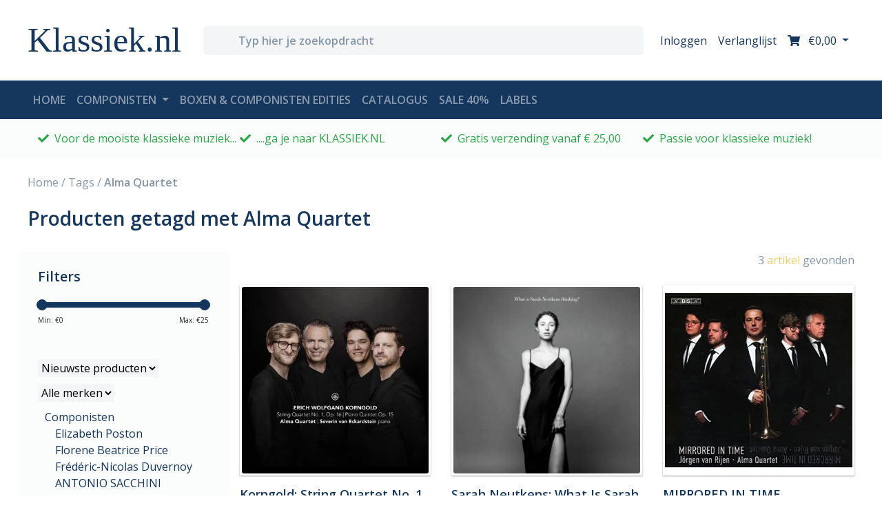

--- FILE ---
content_type: text/html;charset=utf-8
request_url: https://www.klassiek.nl/tags/alma-quartet/
body_size: 78757
content:
<!DOCTYPE html>
<html lang="nl">
  <head>
    <meta charset="utf-8"/>
<!-- [START] 'blocks/head.rain' -->
<!--

  (c) 2008-2026 Lightspeed Netherlands B.V.
  http://www.lightspeedhq.com
  Generated: 23-01-2026 @ 00:11:05

-->
<link rel="canonical" href="https://www.klassiek.nl/tags/alma-quartet/"/>
<link rel="alternate" href="https://www.klassiek.nl/index.rss" type="application/rss+xml" title="Nieuwe producten"/>
<meta name="robots" content="noodp,noydir"/>
<meta name="google-site-verification" content="RuQDJTtpDDSweXuQdghFQpru2pUKvUGW60dUa85g2zk"/>
<meta property="og:url" content="https://www.klassiek.nl/tags/alma-quartet/?source=facebook"/>
<meta property="og:site_name" content="Klassiek.nl"/>
<meta property="og:title" content="Alma Quartet"/>
<meta property="og:description" content="Voor de mooiste klassieke muziek ga je naar Klassiek.nl"/>
<!--[if lt IE 9]>
<script src="https://cdn.webshopapp.com/assets/html5shiv.js?2025-02-20"></script>
<![endif]-->
<!-- [END] 'blocks/head.rain' -->
    <title>Alma Quartet - Klassiek.nl</title>
    <meta name="description" content="Voor de mooiste klassieke muziek ga je naar Klassiek.nl" />
    <meta name="keywords" content="Alma, Quartet, klassieke, muziek,, CD, album, instrumenten, kamermuziek, orkest, symfonie, koormuziek, opera, viool, blokfluit, piano, romantiek, barok, mozart, beethoven, vivaldi, sopraan, cantate, bach, requiem" />
    <meta http-equiv="X-UA-Compatible" content="IE=edge,chrome=1">
    <meta name="viewport" content="width=device-width, initial-scale=1.0">
    <meta name="apple-mobile-web-app-capable" content="yes">
    <meta name="apple-mobile-web-app-status-bar-style" content="black">
     			<meta name="facebook-domain-verification" content="yfxc2hpn6d2tfd2u7gqq90ghei85qa" />
        
    <link rel="shortcut icon" href="https://cdn.webshopapp.com/shops/297500/themes/172867/v/200994/assets/favicon.ico?20200827144041" type="image/x-icon" />
    <link href='//fonts.googleapis.com/css?family=Open%20Sans:400,500,600,700&display=swap' rel='stylesheet' type='text/css'>
    <link href='//fonts.googleapis.com/css?family=Open%20Sans:400,300,600' rel='stylesheet' type='text/css'>
    <link href="https://fonts.googleapis.com/css2?family=Tangerine:wght@700&display=swap" rel="stylesheet">
    <link rel="shortcut icon" href="https://cdn.webshopapp.com/shops/297500/themes/172867/v/200994/assets/favicon.ico?20200827144041" type="image/x-icon" />
    
    <script>FontAwesomeConfig = { searchPseudoElements: true };</script>
    <script defer src="https://use.fontawesome.com/releases/v5.2.0/js/all.js" integrity="sha384-4oV5EgaV02iISL2ban6c/RmotsABqE4yZxZLcYMAdG7FAPsyHYAPpywE9PJo+Khy" crossorigin="anonymous"></script>
    
    <link rel="stylesheet" href="https://cdn.webshopapp.com/shops/297500/themes/172867/assets/bootstrap-4-min.css?2026010808164320201119121401" />
    <link rel="stylesheet" href="https://cdn.webshopapp.com/shops/297500/themes/172867/assets/owl-min.css?2026010808164320201119121401" />
    <link rel="stylesheet" href="https://cdn.webshopapp.com/shops/297500/themes/172867/assets/styles.css?2026010808164320201119121401" />    
<!--     <link rel="stylesheet" href="https://cdn.webshopapp.com/shops/297500/themes/172867/assets/settings.css?2026010808164320201119121401" />   -->
    <link rel="stylesheet" href="https://cdn.webshopapp.com/assets/gui-2-0.css?2025-02-20" />
    <link rel="stylesheet" href="https://cdn.webshopapp.com/assets/gui-responsive-2-0.css?2025-02-20" />   
    <link rel="stylesheet" href="https://cdn.webshopapp.com/shops/297500/themes/172867/assets/custom.css?2026010808164320201119121401" />
		    
    <script src="https://cdn.webshopapp.com/assets/jquery-1-9-1.js?2025-02-20"></script>
    
        <script src="https://cdn.webshopapp.com/assets/jquery-ui-1-10-1.js?2025-02-20"></script>
		    
        <script type="text/javascript" src="https://cdn.webshopapp.com/shops/297500/themes/172867/assets/global.js?2026010808164320201119121401"></script>
    <script type="text/javascript" src="https://cdn.webshopapp.com/shops/297500/themes/172867/assets/jcarousel.js?2026010808164320201119121401"></script>
    <script type="text/javascript" src="https://cdn.webshopapp.com/assets/gui.js?2025-02-20"></script>
    <script type="text/javascript" src="https://cdn.webshopapp.com/assets/gui-responsive-2-0.js?2025-02-20"></script>
    <script type="text/javascript" src="https://cdn.webshopapp.com/shops/297500/themes/172867/assets/share42.js?2026010808164320201119121401"></script> 
				<script type="text/javascript" src="https://cdn.webshopapp.com/shops/297500/themes/172867/assets/bootstrap-4-min.js?2026010808164320201119121401"></script>
    
		<script type="text/javascript" src="https://cdn.webshopapp.com/shops/297500/themes/172867/assets/dropdown-fade.js?2026010808164320201119121401"></script>
		<script type="text/javascript" src="https://cdn.webshopapp.com/shops/297500/themes/172867/assets/toggle-sidebar.js?2026010808164320201119121401"></script>
		<script type="text/javascript" src="https://cdn.webshopapp.com/shops/297500/themes/172867/assets/sticky.js?2026010808164320201119121401"></script>
    		<script type="text/javascript" src="https://cdn.webshopapp.com/shops/297500/themes/172867/assets/lazyload.js?2026010808164320201119121401"></script>
        <script type="text/javascript" src="https://cdn.webshopapp.com/shops/297500/themes/172867/assets/owl-min.js?2026010808164320201119121401"></script>
    <script type="text/javascript" src="https://cdn.webshopapp.com/shops/297500/themes/172867/assets/carousel-usp.js?2026010808164320201119121401"></script>
    <script type="text/javascript" src="https://cdn.webshopapp.com/shops/297500/themes/172867/assets/carousel-products.js?2026010808164320201119121401"></script>
        <script type="text/javascript" src="https://cdn.webshopapp.com/shops/297500/themes/172867/assets/carousel-brands.js?2026010808164320201119121401"></script>
    <script type="text/javascript" src="https://cdn.webshopapp.com/shops/297500/themes/172867/assets/carousel-blog.js?2026010808164320201119121401"></script>
    <script type="text/javascript" src="https://cdn.webshopapp.com/shops/297500/themes/172867/assets/carousel-headlines.js?2026010808164320201119121401"></script>
    
        
    <!--[if lt IE 9]>
    <link rel="stylesheet" href="https://cdn.webshopapp.com/shops/297500/themes/172867/assets/style-ie.css?2026010808164320201119121401" />
    <![endif]-->
    <link rel="stylesheet" media="print" href="https://cdn.webshopapp.com/shops/297500/themes/172867/assets/print-min.css?2026010808164320201119121401" />
  </head>
  <body>
    
<header id="header">
  
  <!-- logobar -->
  <nav class="navbar navbar-expand navbar-light bg-white py-3">
    <div class="container"><!-- container -->
      
      <a class="btn d-block d-md-none" href="javascript:;" onclick="toggleBar('menu');">
        <i class="fas fa-bars fa-lg"></i>
        <div class="small">menu</div>
      </a>
      <div class="col sidebar menu d-md-none">
        <div class="row d-block d-md-none mb-5 mt-4">
          <div class="col-12 d-flex">
            <h4 class="my-auto">Menu</h4>
            <a href="javascript:;" class="btn dismiss ml-auto"><i class="fas fa-times"></i></a>
          </div>
        </div>
        <div class="row">
          <div class="accordion w-100" id="accordionNav">
    <div class="col-12">
        <div class="d-flex justify-content-between" id="heading10177011">
      <a href="https://www.klassiek.nl/componisten/" class="h5">Componisten</a>
      <a class="btn btn-sm my-auto" type="button" data-toggle="collapse" data-target="#collapse10177011" aria-expanded="true" aria-controls="collapse10177011">+</a>
    </div>
	  		    <div id="collapse10177011" class="collapse" aria-labelledby="heading10177011" data-parent="#accordionNav">
      <div class="card-body">
        <ul class="list-unstyled">
                  <li class="list-unstyled-item"><a href="https://www.klassiek.nl/componisten/hans-neusidler/">Hans Neusidler</a></li>
                  <li class="list-unstyled-item"><a href="https://www.klassiek.nl/componisten/giulio-viozzi-1912-1984/">Giulio Viozzi (1912-1984)</a></li>
                  <li class="list-unstyled-item"><a href="https://www.klassiek.nl/componisten/johann-sebastian-bach/">Johann Sebastian Bach</a></li>
                  <li class="list-unstyled-item"><a href="https://www.klassiek.nl/componisten/wolfgang-amadeus-mozart/">Wolfgang Amadeus Mozart</a></li>
                  <li class="list-unstyled-item"><a href="https://www.klassiek.nl/componisten/ludwig-van-beethoven/">Ludwig van Beethoven</a></li>
                  <li class="list-unstyled-item"><a href="https://www.klassiek.nl/componisten/antonio-vivaldi/">Antonio Vivaldi</a></li>
                  <li class="list-unstyled-item"><a href="https://www.klassiek.nl/componisten/claude-debussy/">Claude Debussy</a></li>
                  <li class="list-unstyled-item"><a href="https://www.klassiek.nl/componisten/felix-mendelssohn/">Felix Mendelssohn</a></li>
                  <li class="list-unstyled-item"><a href="https://www.klassiek.nl/componisten/franz-liszt/">Franz Liszt</a></li>
                  <li class="list-unstyled-item"><a href="https://www.klassiek.nl/componisten/franz-schubert/">Franz Schubert</a></li>
                  <li class="list-unstyled-item"><a href="https://www.klassiek.nl/componisten/frederic-chopin/">Frederic Chopin</a></li>
                  <li class="list-unstyled-item"><a href="https://www.klassiek.nl/componisten/georg-friedrich-handel/">Georg Friedrich Handel</a></li>
                  <li class="list-unstyled-item"><a href="https://www.klassiek.nl/componisten/gustav-mahler/">Gustav Mahler</a></li>
                  <li class="list-unstyled-item"><a href="https://www.klassiek.nl/componisten/igor-stravinsky/">Igor Stravinsky</a></li>
                  <li class="list-unstyled-item"><a href="https://www.klassiek.nl/componisten/johannes-brahms/">Johannes Brahms</a></li>
                  <li class="list-unstyled-item"><a href="https://www.klassiek.nl/componisten/joseph-haydn/">Joseph Haydn</a></li>
                  <li class="list-unstyled-item"><a href="https://www.klassiek.nl/componisten/pyotr-ilyich-tchaikovsky/">Pyotr Ilyich Tchaikovsky</a></li>
                  <li class="list-unstyled-item"><a href="https://www.klassiek.nl/componisten/robert-schumann-10259126/">Robert  Schumann</a></li>
                  <li class="list-unstyled-item"><a href="https://www.klassiek.nl/componisten/richard-wagner/">Richard Wagner</a></li>
                  <li class="list-unstyled-item"><a href="https://www.klassiek.nl/componisten/erik-satie/">Erik Satie</a></li>
                  <li class="list-unstyled-item"><a href="https://www.klassiek.nl/componisten/g-overige/">G - overige</a></li>
                  <li class="list-unstyled-item"><a href="https://www.klassiek.nl/componisten/philip-glass/">Philip Glass</a></li>
                  <li class="list-unstyled-item"><a href="https://www.klassiek.nl/componisten/l-overige/">L - overige</a></li>
                  <li class="list-unstyled-item"><a href="https://www.klassiek.nl/componisten/gabriel-faure/">Gabriel Faure</a></li>
                  <li class="list-unstyled-item"><a href="https://www.klassiek.nl/componisten/ludovico-einaudi/">Ludovico Einaudi</a></li>
                  <li class="list-unstyled-item"><a href="https://www.klassiek.nl/componisten/a-overige/">A - overige</a></li>
                  <li class="list-unstyled-item"><a href="https://www.klassiek.nl/componisten/dmitri-sjostakovitsj/">Dmitri Sjostakovitsj</a></li>
                  <li class="list-unstyled-item"><a href="https://www.klassiek.nl/componisten/simeon-ten-holt/">Simeon ten Holt</a></li>
                  <li class="list-unstyled-item"><a href="https://www.klassiek.nl/componisten/arvo-paert/">Arvo Pärt</a></li>
                  <li class="list-unstyled-item"><a href="https://www.klassiek.nl/componisten/j-overige/">J - overige</a></li>
                  <li class="list-unstyled-item"><a href="https://www.klassiek.nl/componisten/f-overige/">F - overige</a></li>
                  <li class="list-unstyled-item"><a href="https://www.klassiek.nl/componisten/carl-orff/">Carl Orff</a></li>
                  <li class="list-unstyled-item"><a href="https://www.klassiek.nl/componisten/fernando-sor/">Fernando Sor</a></li>
                  <li class="list-unstyled-item"><a href="https://www.klassiek.nl/componisten/jean-sibelius/">Jean Sibelius</a></li>
                  <li class="list-unstyled-item"><a href="https://www.klassiek.nl/componisten/alfred-schnittke/">Alfred Schnittke</a></li>
                  <li class="list-unstyled-item"><a href="https://www.klassiek.nl/componisten/maurice-durufle/">Maurice Durufle</a></li>
                  <li class="list-unstyled-item"><a href="https://www.klassiek.nl/componisten/charles-koechlin/">Charles Koechlin</a></li>
                  <li class="list-unstyled-item"><a href="https://www.klassiek.nl/componisten/bela-bartok/">Bela Bartok</a></li>
                  <li class="list-unstyled-item"><a href="https://www.klassiek.nl/componisten/tomaso-albinoni/">Tomaso Albinoni</a></li>
                  <li class="list-unstyled-item"><a href="https://www.klassiek.nl/componisten/alfredo-casella/">Alfredo Casella</a></li>
                  <li class="list-unstyled-item"><a href="https://www.klassiek.nl/componisten/johann-nepomuk-hummel/">Johann Nepomuk Hummel</a></li>
                  <li class="list-unstyled-item"><a href="https://www.klassiek.nl/componisten/domenico-scarlatti/">Domenico Scarlatti</a></li>
                  <li class="list-unstyled-item"><a href="https://www.klassiek.nl/componisten/giovanni-battista-pergolesi/">Giovanni Battista Pergolesi</a></li>
                  <li class="list-unstyled-item"><a href="https://www.klassiek.nl/componisten/robert-schumann/">Robert Schumann</a></li>
                  <li class="list-unstyled-item"><a href="https://www.klassiek.nl/componisten/alessandro-scarlatti/">Alessandro Scarlatti</a></li>
                  <li class="list-unstyled-item"><a href="https://www.klassiek.nl/componisten/jean-philippe-rameau/">Jean-Philippe Rameau</a></li>
                  <li class="list-unstyled-item"><a href="https://www.klassiek.nl/componisten/henry-purcell/">Henry Purcell</a></li>
                  <li class="list-unstyled-item"><a href="https://www.klassiek.nl/componisten/georg-philipp-telemann/">Georg Philipp Telemann</a></li>
                  <li class="list-unstyled-item"><a href="https://www.klassiek.nl/componisten/diverse-componisten/">Diverse Componisten</a></li>
                  <li class="list-unstyled-item"><a href="https://www.klassiek.nl/componisten/bach-cpe/">Bach Cpe</a></li>
                  <li class="list-unstyled-item"><a href="https://www.klassiek.nl/componisten/bachcarl-philipp-emanuel/">Bach,Carl Philipp Emanuel</a></li>
                  <li class="list-unstyled-item"><a href="https://www.klassiek.nl/componisten/bach-carl-philipp-emanuel/">Bach, Carl Philipp Emanuel</a></li>
                  <li class="list-unstyled-item"><a href="https://www.klassiek.nl/componisten/carl-philipp-emanuel-bach/">Carl Philipp Emanuel Bach</a></li>
                  <li class="list-unstyled-item"><a href="https://www.klassiek.nl/componisten/nicolo-paganini/">Nicolo Paganini</a></li>
                  <li class="list-unstyled-item"><a href="https://www.klassiek.nl/componisten/morton-feldman/">Morton Feldman</a></li>
                  <li class="list-unstyled-item"><a href="https://www.klassiek.nl/componisten/antonio-soler/">Antonio Soler</a></li>
                  <li class="list-unstyled-item"><a href="https://www.klassiek.nl/componisten/girolamo-frescobaldi/">Girolamo Frescobaldi</a></li>
                  <li class="list-unstyled-item"><a href="https://www.klassiek.nl/componisten/arcangelo-corelli/">Arcangelo Corelli</a></li>
                  <li class="list-unstyled-item"><a href="https://www.klassiek.nl/componisten/muzio-clementi/">Muzio Clementi</a></li>
                  <li class="list-unstyled-item"><a href="https://www.klassiek.nl/componisten/baldassare-galuppi/">Baldassare Galuppi</a></li>
                  <li class="list-unstyled-item"><a href="https://www.klassiek.nl/componisten/domenico-cimarosa/">Domenico Cimarosa</a></li>
                  <li class="list-unstyled-item"><a href="https://www.klassiek.nl/componisten/maurice-ravel/">Maurice Ravel</a></li>
                  <li class="list-unstyled-item"><a href="https://www.klassiek.nl/componisten/niels-gade/">Niels Gade</a></li>
                  <li class="list-unstyled-item"><a href="https://www.klassiek.nl/componisten/pjotr-iljitsj-tsjajkovski/">Pjotr Iljitsj Tsjajkovski</a></li>
                  <li class="list-unstyled-item"><a href="https://www.klassiek.nl/componisten/guillaume-de-machaut/">Guillaume de Machaut</a></li>
                  <li class="list-unstyled-item"><a href="https://www.klassiek.nl/componisten/ferruccio-busoni/">Ferruccio Busoni</a></li>
                  <li class="list-unstyled-item"><a href="https://www.klassiek.nl/componisten/bernardo-pasquini/">Bernardo Pasquini</a></li>
                  <li class="list-unstyled-item"><a href="https://www.klassiek.nl/componisten/wilhelm-stenhammar/">Wilhelm Stenhammar</a></li>
                  <li class="list-unstyled-item"><a href="https://www.klassiek.nl/componisten/wilhelm-friedemann-bach/">Wilhelm Friedemann Bach</a></li>
                  <li class="list-unstyled-item"><a href="https://www.klassiek.nl/componisten/alessandro-stradella/">Alessandro Stradella</a></li>
                  <li class="list-unstyled-item"><a href="https://www.klassiek.nl/componisten/thomas-tallis/">Thomas Tallis</a></li>
                  <li class="list-unstyled-item"><a href="https://www.klassiek.nl/componisten/niccolo-paganini/">Niccolo Paganini</a></li>
                  <li class="list-unstyled-item"><a href="https://www.klassiek.nl/componisten/nicola-porpora/">Nicola Porpora</a></li>
                  <li class="list-unstyled-item"><a href="https://www.klassiek.nl/componisten/dietrich-buxtehude/">Dietrich Buxtehude</a></li>
                  <li class="list-unstyled-item"><a href="https://www.klassiek.nl/componisten/antonio-de-cabezon/">Antonio de Cabezon</a></li>
                  <li class="list-unstyled-item"><a href="https://www.klassiek.nl/componisten/heinrich-schutz/">Heinrich Schutz</a></li>
                  <li class="list-unstyled-item"><a href="https://www.klassiek.nl/componisten/luigi-boccherini/">Luigi Boccherini</a></li>
                  <li class="list-unstyled-item"><a href="https://www.klassiek.nl/componisten/ottorino-respighi/">Ottorino Respighi</a></li>
                  <li class="list-unstyled-item"><a href="https://www.klassiek.nl/componisten/edvard-grieg/">Edvard Grieg</a></li>
                  <li class="list-unstyled-item"><a href="https://www.klassiek.nl/componisten/alessandro-marcello/">Alessandro Marcello</a></li>
                  <li class="list-unstyled-item"><a href="https://www.klassiek.nl/componisten/nicolaus-bruhns/">Nicolaus Bruhns</a></li>
                  <li class="list-unstyled-item"><a href="https://www.klassiek.nl/componisten/gioachino-rossini/">Gioachino Rossini</a></li>
                  <li class="list-unstyled-item"><a href="https://www.klassiek.nl/componisten/diverse/">Diverse</a></li>
                  <li class="list-unstyled-item"><a href="https://www.klassiek.nl/componisten/einaudi/">Einaudi</a></li>
                  <li class="list-unstyled-item"><a href="https://www.klassiek.nl/componisten/jeroen-van-veen/">Jeroen van Veen</a></li>
                  <li class="list-unstyled-item"><a href="https://www.klassiek.nl/componisten/johann-christian-bach/">Johann Christian Bach</a></li>
                  <li class="list-unstyled-item"><a href="https://www.klassiek.nl/componisten/marin-marais/">Marin Marais</a></li>
                  <li class="list-unstyled-item"><a href="https://www.klassiek.nl/componisten/giovanni-paolo-colonna/">Giovanni Paolo Colonna</a></li>
                  <li class="list-unstyled-item"><a href="https://www.klassiek.nl/componisten/camille-saint-saens/">Camille Saint-Saens</a></li>
                  <li class="list-unstyled-item"><a href="https://www.klassiek.nl/componisten/max-reger/">Max Reger</a></li>
                  <li class="list-unstyled-item"><a href="https://www.klassiek.nl/componisten/francois-devienne/">Francois Devienne</a></li>
                  <li class="list-unstyled-item"><a href="https://www.klassiek.nl/componisten/carl-maria-von-weber/">Carl Maria von Weber</a></li>
                  <li class="list-unstyled-item"><a href="https://www.klassiek.nl/componisten/federico-maria-sardelli/">Federico Maria Sardelli</a></li>
                  <li class="list-unstyled-item"><a href="https://www.klassiek.nl/componisten/paolo-ugoletti/">Paolo Ugoletti</a></li>
                  <li class="list-unstyled-item"><a href="https://www.klassiek.nl/componisten/carlo-gesualdo/">Carlo Gesualdo</a></li>
                  <li class="list-unstyled-item"><a href="https://www.klassiek.nl/componisten/giacomo-carissimi/">Giacomo Carissimi</a></li>
                  <li class="list-unstyled-item"><a href="https://www.klassiek.nl/componisten/bedrich-smetana/">Bedrich Smetana</a></li>
                  <li class="list-unstyled-item"><a href="https://www.klassiek.nl/componisten/darius-milhaud/">Darius Milhaud</a></li>
                  <li class="list-unstyled-item"><a href="https://www.klassiek.nl/componisten/antonin-dvorak/">Antonin Dvorak</a></li>
                  <li class="list-unstyled-item"><a href="https://www.klassiek.nl/componisten/various-composers/">Various Composers</a></li>
                  <li class="list-unstyled-item"><a href="https://www.klassiek.nl/componisten/pietro-mascagni/">Pietro Mascagni</a></li>
                  <li class="list-unstyled-item"><a href="https://www.klassiek.nl/componisten/giuseppe-verdi/">Giuseppe Verdi</a></li>
                  <li class="list-unstyled-item"><a href="https://www.klassiek.nl/componisten/edward-elgar/">Edward Elgar</a></li>
                  <li class="list-unstyled-item"><a href="https://www.klassiek.nl/componisten/anton-rubinstein/">Anton Rubinstein</a></li>
                  <li class="list-unstyled-item"><a href="https://www.klassiek.nl/componisten/mario-castelnuovo-tedesco/">Mario Castelnuovo-Tedesco</a></li>
                  <li class="list-unstyled-item"><a href="https://www.klassiek.nl/componisten/franz-joseph-haydn/">Franz Joseph Haydn</a></li>
                  <li class="list-unstyled-item"><a href="https://www.klassiek.nl/componisten/earl-wild/">Earl Wild</a></li>
                  <li class="list-unstyled-item"><a href="https://www.klassiek.nl/componisten/sergej-rachmaninov/">Sergej Rachmaninov</a></li>
                  <li class="list-unstyled-item"><a href="https://www.klassiek.nl/componisten/alberto-ginastera/">Alberto Ginastera</a></li>
                  <li class="list-unstyled-item"><a href="https://www.klassiek.nl/componisten/sergej-prokofjev/">Sergej Prokofjev</a></li>
                  <li class="list-unstyled-item"><a href="https://www.klassiek.nl/componisten/charles-alkan/">Charles Alkan</a></li>
                  <li class="list-unstyled-item"><a href="https://www.klassiek.nl/componisten/cesar-franck/">Cesar Franck</a></li>
                  <li class="list-unstyled-item"><a href="https://www.klassiek.nl/componisten/francesco-cilea/">Francesco Cilea</a></li>
                  <li class="list-unstyled-item"><a href="https://www.klassiek.nl/componisten/george-gershwin/">George Gershwin</a></li>
                  <li class="list-unstyled-item"><a href="https://www.klassiek.nl/componisten/richard-strauss/">Richard Strauss</a></li>
                  <li class="list-unstyled-item"><a href="https://www.klassiek.nl/componisten/jules-massenet/">Jules Massenet</a></li>
                  <li class="list-unstyled-item"><a href="https://www.klassiek.nl/componisten/giacomo-puccini/">Giacomo Puccini</a></li>
                  <li class="list-unstyled-item"><a href="https://www.klassiek.nl/componisten/anton-bruckner/">Anton Bruckner</a></li>
                  <li class="list-unstyled-item"><a href="https://www.klassiek.nl/componisten/carl-nielsen/">Carl Nielsen</a></li>
                  <li class="list-unstyled-item"><a href="https://www.klassiek.nl/componisten/benjamin-britten/">Benjamin Britten</a></li>
                  <li class="list-unstyled-item"><a href="https://www.klassiek.nl/componisten/kurt-weill/">Kurt Weill</a></li>
                  <li class="list-unstyled-item"><a href="https://www.klassiek.nl/componisten/hector-berlioz/">Hector Berlioz</a></li>
                  <li class="list-unstyled-item"><a href="https://www.klassiek.nl/componisten/gaetano-donizetti/">Gaetano Donizetti</a></li>
                  <li class="list-unstyled-item"><a href="https://www.klassiek.nl/componisten/igor-stravinski/">Igor Stravinski</a></li>
                  <li class="list-unstyled-item"><a href="https://www.klassiek.nl/componisten/carl-stamitz/">Carl Stamitz</a></li>
                  <li class="list-unstyled-item"><a href="https://www.klassiek.nl/componisten/leos-janacek/">Leos Janacek</a></li>
                  <li class="list-unstyled-item"><a href="https://www.klassiek.nl/componisten/francis-poulenc/">Francis Poulenc</a></li>
                  <li class="list-unstyled-item"><a href="https://www.klassiek.nl/componisten/albert-lortzing/">Albert Lortzing</a></li>
                  <li class="list-unstyled-item"><a href="https://www.klassiek.nl/componisten/erich-wolfgang-korngold/">Erich Wolfgang Korngold</a></li>
                  <li class="list-unstyled-item"><a href="https://www.klassiek.nl/componisten/georges-bizet/">Georges Bizet</a></li>
                  <li class="list-unstyled-item"><a href="https://www.klassiek.nl/componisten/astor-piazzolla/">Astor Piazzolla</a></li>
                  <li class="list-unstyled-item"><a href="https://www.klassiek.nl/componisten/engelbert-humperdinck/">Engelbert Humperdinck</a></li>
                  <li class="list-unstyled-item"><a href="https://www.klassiek.nl/componisten/franz-schmidt/">Franz Schmidt</a></li>
                  <li class="list-unstyled-item"><a href="https://www.klassiek.nl/componisten/walter-braunfels/">Walter Braunfels</a></li>
                  <li class="list-unstyled-item"><a href="https://www.klassiek.nl/componisten/ignaz-pleyel/">Ignaz Pleyel</a></li>
                  <li class="list-unstyled-item"><a href="https://www.klassiek.nl/componisten/paul-juon/">Paul Juon</a></li>
                  <li class="list-unstyled-item"><a href="https://www.klassiek.nl/componisten/michael-tippett/">Michael Tippett</a></li>
                  <li class="list-unstyled-item"><a href="https://www.klassiek.nl/componisten/lera-auerbach/">Lera Auerbach</a></li>
                  <li class="list-unstyled-item"><a href="https://www.klassiek.nl/componisten/christoph-willibald-gluck/">Christoph Willibald Gluck</a></li>
                  <li class="list-unstyled-item"><a href="https://www.klassiek.nl/componisten/hildegard-von-bingen/">Hildegard von Bingen</a></li>
                  <li class="list-unstyled-item"><a href="https://www.klassiek.nl/componisten/boris-tsjaikovski/">Boris Tsjaikovski</a></li>
                  <li class="list-unstyled-item"><a href="https://www.klassiek.nl/componisten/zoltan-kodaly/">Zoltan Kodaly</a></li>
                  <li class="list-unstyled-item"><a href="https://www.klassiek.nl/componisten/luigi-cherubini/">Luigi Cherubini</a></li>
                  <li class="list-unstyled-item"><a href="https://www.klassiek.nl/componisten/arnold-schonberg/">Arnold Schonberg</a></li>
                  <li class="list-unstyled-item"><a href="https://www.klassiek.nl/componisten/franz-von-suppe/">Franz von Suppe</a></li>
                  <li class="list-unstyled-item"><a href="https://www.klassiek.nl/componisten/jacques-offenbach/">Jacques Offenbach</a></li>
                  <li class="list-unstyled-item"><a href="https://www.klassiek.nl/componisten/claudio-monteverdi/">Claudio Monteverdi</a></li>
                  <li class="list-unstyled-item"><a href="https://www.klassiek.nl/componisten/john-dowland/">John Dowland</a></li>
                  <li class="list-unstyled-item"><a href="https://www.klassiek.nl/componisten/francisco-tarrega/">Francisco Tarrega</a></li>
                  <li class="list-unstyled-item"><a href="https://www.klassiek.nl/componisten/pietro-locatelli/">Pietro Locatelli</a></li>
                  <li class="list-unstyled-item"><a href="https://www.klassiek.nl/componisten/alexander-scriabin/">Alexander Scriabin</a></li>
                  <li class="list-unstyled-item"><a href="https://www.klassiek.nl/componisten/yann-pierre-tiersen/">Yann Pierre Tiersen</a></li>
                  <li class="list-unstyled-item"><a href="https://www.klassiek.nl/componisten/leone-sinigaglia/">Leone Sinigaglia</a></li>
                  <li class="list-unstyled-item"><a href="https://www.klassiek.nl/componisten/tarquinio-merula/">Tarquinio Merula</a></li>
                  <li class="list-unstyled-item"><a href="https://www.klassiek.nl/componisten/joseph-bodin-de-boismortier/">Joseph Bodin de Boismortier</a></li>
                  <li class="list-unstyled-item"><a href="https://www.klassiek.nl/componisten/sir-edward-elgar/">Sir Edward Elgar</a></li>
                  <li class="list-unstyled-item"><a href="https://www.klassiek.nl/componisten/johann-david-heinichen/">Johann David Heinichen</a></li>
                  <li class="list-unstyled-item"><a href="https://www.klassiek.nl/componisten/modest-petrowitsch-mussorgski/">Modest Petrowitsch Mussorgski</a></li>
                  <li class="list-unstyled-item"><a href="https://www.klassiek.nl/componisten/igor-fyodorovich-stravinsky/">Igor Fyodorovich Stravinsky</a></li>
                  <li class="list-unstyled-item"><a href="https://www.klassiek.nl/componisten/hanns-eisler/">Hanns Eisler</a></li>
                  <li class="list-unstyled-item"><a href="https://www.klassiek.nl/componisten/hugo-wolf/">Hugo Wolf</a></li>
                  <li class="list-unstyled-item"><a href="https://www.klassiek.nl/componisten/paul-dessau/">PAUL DESSAU</a></li>
                  <li class="list-unstyled-item"><a href="https://www.klassiek.nl/componisten/dmitri-shostakovich/">Dmitri Shostakovich</a></li>
                  <li class="list-unstyled-item"><a href="https://www.klassiek.nl/componisten/johann-adolph-hasse/">Johann Adolph Hasse</a></li>
                  <li class="list-unstyled-item"><a href="https://www.klassiek.nl/componisten/friedrich-von-flotow/">Friedrich von Flotow</a></li>
                  <li class="list-unstyled-item"><a href="https://www.klassiek.nl/componisten/giacinto-scelsi/">Giacinto Scelsi</a></li>
                  <li class="list-unstyled-item"><a href="https://www.klassiek.nl/componisten/max-bruch/">Max Bruch</a></li>
                  <li class="list-unstyled-item"><a href="https://www.klassiek.nl/componisten/ferdinand-ries/">Ferdinand Ries</a></li>
                  <li class="list-unstyled-item"><a href="https://www.klassiek.nl/componisten/alexandre-tansman/">Alexandre Tansman</a></li>
                  <li class="list-unstyled-item"><a href="https://www.klassiek.nl/componisten/michael-nyman/">Michael Nyman</a></li>
                  <li class="list-unstyled-item"><a href="https://www.klassiek.nl/componisten/modest-mussorgsky/">Modest Mussorgsky</a></li>
                  <li class="list-unstyled-item"><a href="https://www.klassiek.nl/componisten/forqueray/">Forqueray</a></li>
                  <li class="list-unstyled-item"><a href="https://www.klassiek.nl/componisten/andre-jolivet/">Andre Jolivet</a></li>
                  <li class="list-unstyled-item"><a href="https://www.klassiek.nl/componisten/vincenzo-bellini/">Vincenzo Bellini</a></li>
                  <li class="list-unstyled-item"><a href="https://www.klassiek.nl/componisten/hans-werner-henze/">Hans Werner Henze</a></li>
                  <li class="list-unstyled-item"><a href="https://www.klassiek.nl/componisten/louis-vierne/">Louis Vierne</a></li>
                  <li class="list-unstyled-item"><a href="https://www.klassiek.nl/componisten/giacomo-meyerbeer/">Giacomo Meyerbeer</a></li>
                  <li class="list-unstyled-item"><a href="https://www.klassiek.nl/componisten/giuseppe-martucci/">Giuseppe Martucci</a></li>
                  <li class="list-unstyled-item"><a href="https://www.klassiek.nl/componisten/federico-mompou/">Federico Mompou</a></li>
                  <li class="list-unstyled-item"><a href="https://www.klassiek.nl/componisten/max-richter/">Max Richter</a></li>
                  <li class="list-unstyled-item"><a href="https://www.klassiek.nl/componisten/charles-ives/">Charles Ives</a></li>
                  <li class="list-unstyled-item"><a href="https://www.klassiek.nl/componisten/louise-farrenc/">Louise Farrenc</a></li>
                  <li class="list-unstyled-item"><a href="https://www.klassiek.nl/componisten/antonio-caldara/">Antonio Caldara</a></li>
                  <li class="list-unstyled-item"><a href="https://www.klassiek.nl/componisten/mario-pilati/">Mario Pilati</a></li>
                  <li class="list-unstyled-item"><a href="https://www.klassiek.nl/componisten/clara-schumann/">Clara Schumann</a></li>
                  <li class="list-unstyled-item"><a href="https://www.klassiek.nl/componisten/giovanni-gabrieli/">Giovanni Gabrieli</a></li>
                  <li class="list-unstyled-item"><a href="https://www.klassiek.nl/componisten/jean-baptiste-lully/">Jean-Baptiste Lully</a></li>
                  <li class="list-unstyled-item"><a href="https://www.klassiek.nl/componisten/john-adams/">John Adams</a></li>
                  <li class="list-unstyled-item"><a href="https://www.klassiek.nl/componisten/debussy/">Debussy</a></li>
                  <li class="list-unstyled-item"><a href="https://www.klassiek.nl/componisten/johann-joachim-quantz/">Johann Joachim Quantz</a></li>
                  <li class="list-unstyled-item"><a href="https://www.klassiek.nl/componisten/johann-ladislaus-dussek-1760-181/">Johann Ladislaus Dussek (1760 - 181</a></li>
                  <li class="list-unstyled-item"><a href="https://www.klassiek.nl/componisten/pergolesi/">Pergolesi</a></li>
                  <li class="list-unstyled-item"><a href="https://www.klassiek.nl/componisten/brahms/">Brahms</a></li>
                  <li class="list-unstyled-item"><a href="https://www.klassiek.nl/componisten/charles-edward-ives/">Charles Edward Ives</a></li>
                  <li class="list-unstyled-item"><a href="https://www.klassiek.nl/componisten/arthur-honegger/">Arthur Honegger</a></li>
                  <li class="list-unstyled-item"><a href="https://www.klassiek.nl/componisten/ernest-chausson/">Ernest Chausson</a></li>
                  <li class="list-unstyled-item"><a href="https://www.klassiek.nl/componisten/heitor-villa-lobos/">Heitor Villa-Lobos</a></li>
                  <li class="list-unstyled-item"><a href="https://www.klassiek.nl/componisten/charles-marie-widor/">Charles-Marie Widor</a></li>
                  <li class="list-unstyled-item"><a href="https://www.klassiek.nl/componisten/andre-campra/">Andre Campra</a></li>
                  <li class="list-unstyled-item"><a href="https://www.klassiek.nl/componisten/albert-roussel/">Albert Roussel</a></li>
                  <li class="list-unstyled-item"><a href="https://www.klassiek.nl/componisten/henri-vieuxtemps/">Henri Vieuxtemps</a></li>
                  <li class="list-unstyled-item"><a href="https://www.klassiek.nl/componisten/benoit-mernier/">Benoit Mernier</a></li>
                  <li class="list-unstyled-item"><a href="https://www.klassiek.nl/componisten/philippe-boesmans/">Philippe Boesmans</a></li>
                  <li class="list-unstyled-item"><a href="https://www.klassiek.nl/componisten/edouard-lalo/">Edouard Lalo</a></li>
                  <li class="list-unstyled-item"><a href="https://www.klassiek.nl/componisten/boismortier/">Boismortier</a></li>
                  <li class="list-unstyled-item"><a href="https://www.klassiek.nl/componisten/tcherepnin/">Tcherepnin</a></li>
                  <li class="list-unstyled-item"><a href="https://www.klassiek.nl/componisten/gershwin/">Gershwin</a></li>
                  <li class="list-unstyled-item"><a href="https://www.klassiek.nl/componisten/purcell/">Purcell</a></li>
                  <li class="list-unstyled-item"><a href="https://www.klassiek.nl/componisten/chopin/">Chopin</a></li>
                  <li class="list-unstyled-item"><a href="https://www.klassiek.nl/componisten/grieg/">Grieg</a></li>
                  <li class="list-unstyled-item"><a href="https://www.klassiek.nl/componisten/various-vocal/">Various Vocal</a></li>
                  <li class="list-unstyled-item"><a href="https://www.klassiek.nl/componisten/charpentier/">Charpentier</a></li>
                  <li class="list-unstyled-item"><a href="https://www.klassiek.nl/componisten/vivaldi/">Vivaldi</a></li>
                  <li class="list-unstyled-item"><a href="https://www.klassiek.nl/componisten/berio/">Berio</a></li>
                  <li class="list-unstyled-item"><a href="https://www.klassiek.nl/componisten/bruch/">Bruch</a></li>
                  <li class="list-unstyled-item"><a href="https://www.klassiek.nl/componisten/otto-nicolai/">Otto Nicolai</a></li>
                  <li class="list-unstyled-item"><a href="https://www.klassiek.nl/componisten/rautavaara-einojuhani/">Rautavaara Einojuhani</a></li>
                  <li class="list-unstyled-item"><a href="https://www.klassiek.nl/componisten/sibelius-jean/">Sibelius Jean</a></li>
                  <li class="list-unstyled-item"><a href="https://www.klassiek.nl/componisten/englund-einar/">Englund Einar</a></li>
                  <li class="list-unstyled-item"><a href="https://www.klassiek.nl/componisten/lindberg-magnus/">Lindberg Magnus</a></li>
                  <li class="list-unstyled-item"><a href="https://www.klassiek.nl/componisten/saariaho-kaija/">Saariaho Kaija</a></li>
                  <li class="list-unstyled-item"><a href="https://www.klassiek.nl/componisten/kaipainen-jouni/">Kaipainen Jouni</a></li>
                  <li class="list-unstyled-item"><a href="https://www.klassiek.nl/componisten/hakola-kimmo/">Hakola Kimmo</a></li>
                  <li class="list-unstyled-item"><a href="https://www.klassiek.nl/componisten/mahler-gustav/">Mahler Gustav</a></li>
                  <li class="list-unstyled-item"><a href="https://www.klassiek.nl/componisten/vasks-peteris/">Vasks Peteris</a></li>
                  <li class="list-unstyled-item"><a href="https://www.klassiek.nl/componisten/roussel-albert/">Roussel Albert</a></li>
                  <li class="list-unstyled-item"><a href="https://www.klassiek.nl/componisten/berlioz-ravel/">Berlioz/Ravel</a></li>
                  <li class="list-unstyled-item"><a href="https://www.klassiek.nl/componisten/sallinen-aulis/">Sallinen Aulis</a></li>
                  <li class="list-unstyled-item"><a href="https://www.klassiek.nl/componisten/vivaldi-antonio/">Vivaldi Antonio</a></li>
                  <li class="list-unstyled-item"><a href="https://www.klassiek.nl/componisten/strauss-richard/">Strauss Richard</a></li>
                  <li class="list-unstyled-item"><a href="https://www.klassiek.nl/componisten/mendelssohn-bruch/">Mendelssohn/Bruch</a></li>
                  <li class="list-unstyled-item"><a href="https://www.klassiek.nl/componisten/tschaikowsky-dvorak/">Tschaikowsky/Dvorak</a></li>
                  <li class="list-unstyled-item"><a href="https://www.klassiek.nl/componisten/beethoven-liszt/">Beethoven/Liszt</a></li>
                  <li class="list-unstyled-item"><a href="https://www.klassiek.nl/componisten/schumann-brahms/">Schumann/Brahms</a></li>
                  <li class="list-unstyled-item"><a href="https://www.klassiek.nl/componisten/adsit-hartt-school-wind-ens/">Adsit/Hartt School Wind Ens.</a></li>
                  <li class="list-unstyled-item"><a href="https://www.klassiek.nl/componisten/mendelssohn-bach/">Mendelssohn/Bach</a></li>
                  <li class="list-unstyled-item"><a href="https://www.klassiek.nl/componisten/ferrero-capilla-antigua/">Ferrero/Capilla Antigua</a></li>
                  <li class="list-unstyled-item"><a href="https://www.klassiek.nl/componisten/backhouse-vasari-singers/">Backhouse/Vasari Singers</a></li>
                  <li class="list-unstyled-item"><a href="https://www.klassiek.nl/componisten/capilla-antigua-de-chinchilla/">Capilla Antigua De Chinchilla</a></li>
                  <li class="list-unstyled-item"><a href="https://www.klassiek.nl/componisten/campbell-blossom-street/">Campbell/Blossom Street</a></li>
                  <li class="list-unstyled-item"><a href="https://www.klassiek.nl/componisten/monteverdi/">Monteverdi</a></li>
                  <li class="list-unstyled-item"><a href="https://www.klassiek.nl/componisten/toch/">Toch</a></li>
                  <li class="list-unstyled-item"><a href="https://www.klassiek.nl/componisten/cage/">Cage</a></li>
                  <li class="list-unstyled-item"><a href="https://www.klassiek.nl/componisten/cornelius/">Cornelius</a></li>
                  <li class="list-unstyled-item"><a href="https://www.klassiek.nl/componisten/togni/">Togni</a></li>
                  <li class="list-unstyled-item"><a href="https://www.klassiek.nl/componisten/shostakovich/">Shostakovich</a></li>
                  <li class="list-unstyled-item"><a href="https://www.klassiek.nl/componisten/bartok/">BARTOK</a></li>
                  <li class="list-unstyled-item"><a href="https://www.klassiek.nl/componisten/dvorak/">Dvorak</a></li>
                  <li class="list-unstyled-item"><a href="https://www.klassiek.nl/componisten/dalbert/">D&#039;albert</a></li>
                  <li class="list-unstyled-item"><a href="https://www.klassiek.nl/componisten/rzewski/">Rzewski</a></li>
                  <li class="list-unstyled-item"><a href="https://www.klassiek.nl/componisten/dohnanyi/">Dohnanyi</a></li>
                  <li class="list-unstyled-item"><a href="https://www.klassiek.nl/componisten/alexander-zemlinsky/">Alexander Zemlinsky</a></li>
                  <li class="list-unstyled-item"><a href="https://www.klassiek.nl/componisten/bloch/">Bloch</a></li>
                  <li class="list-unstyled-item"><a href="https://www.klassiek.nl/componisten/donizetti/">Donizetti</a></li>
                  <li class="list-unstyled-item"><a href="https://www.klassiek.nl/componisten/sousa/">Sousa</a></li>
                  <li class="list-unstyled-item"><a href="https://www.klassiek.nl/componisten/montsalvatge/">Montsalvatge</a></li>
                  <li class="list-unstyled-item"><a href="https://www.klassiek.nl/componisten/albeniz/">Albeniz</a></li>
                  <li class="list-unstyled-item"><a href="https://www.klassiek.nl/componisten/heinrich-ignaz-franz-biber/">Heinrich Ignaz Franz Biber</a></li>
                  <li class="list-unstyled-item"><a href="https://www.klassiek.nl/componisten/buxtehude/">Buxtehude</a></li>
                  <li class="list-unstyled-item"><a href="https://www.klassiek.nl/componisten/scarlatti/">Scarlatti</a></li>
                  <li class="list-unstyled-item"><a href="https://www.klassiek.nl/componisten/handel/">Handel</a></li>
                  <li class="list-unstyled-item"><a href="https://www.klassiek.nl/componisten/gesualdo/">Gesualdo</a></li>
                  <li class="list-unstyled-item"><a href="https://www.klassiek.nl/componisten/biber/">Biber</a></li>
                  <li class="list-unstyled-item"><a href="https://www.klassiek.nl/componisten/ravel/">Ravel</a></li>
                  <li class="list-unstyled-item"><a href="https://www.klassiek.nl/componisten/emmerich-kalman/">Emmerich Kalman</a></li>
                  <li class="list-unstyled-item"><a href="https://www.klassiek.nl/componisten/telemann/">Telemann</a></li>
                  <li class="list-unstyled-item"><a href="https://www.klassiek.nl/componisten/alexandre-gretchaninov/">Alexandre Gretchaninov</a></li>
                  <li class="list-unstyled-item"><a href="https://www.klassiek.nl/componisten/paul-hindemith/">Paul Hindemith</a></li>
                  <li class="list-unstyled-item"><a href="https://www.klassiek.nl/componisten/takashi-yoshimatsu/">Takashi Yoshimatsu</a></li>
                  <li class="list-unstyled-item"><a href="https://www.klassiek.nl/componisten/francois-joseph-gossec/">Francois Joseph Gossec</a></li>
                  <li class="list-unstyled-item"><a href="https://www.klassiek.nl/componisten/samuel-barber/">Samuel Barber</a></li>
                  <li class="list-unstyled-item"><a href="https://www.klassiek.nl/componisten/ralph-vaughan-williams/">Ralph Vaughan Williams</a></li>
                  <li class="list-unstyled-item"><a href="https://www.klassiek.nl/componisten/mieczyslaw-karlowicz/">Mieczyslaw Karlowicz</a></li>
                  <li class="list-unstyled-item"><a href="https://www.klassiek.nl/componisten/michelangelo-falvetti/">Michelangelo Falvetti</a></li>
                  <li class="list-unstyled-item"><a href="https://www.klassiek.nl/componisten/francois-couperin/">Francois Couperin</a></li>
                  <li class="list-unstyled-item"><a href="https://www.klassiek.nl/componisten/carlos-gardel/">Carlos Gardel</a></li>
                  <li class="list-unstyled-item"><a href="https://www.klassiek.nl/componisten/federico-moreno-torroba/">Federico Moreno Torroba</a></li>
                  <li class="list-unstyled-item"><a href="https://www.klassiek.nl/componisten/dmitry-shostakovich/">Dmitry Shostakovich</a></li>
                  <li class="list-unstyled-item"><a href="https://www.klassiek.nl/componisten/george-frideric-handel/">George Frideric Handel</a></li>
                  <li class="list-unstyled-item"><a href="https://www.klassiek.nl/componisten/william-walton/">William Walton</a></li>
                  <li class="list-unstyled-item"><a href="https://www.klassiek.nl/componisten/manuel-de-falla/">Manuel de Falla</a></li>
                  <li class="list-unstyled-item"><a href="https://www.klassiek.nl/componisten/heinrich-isaac/">Heinrich Isaac</a></li>
                  <li class="list-unstyled-item"><a href="https://www.klassiek.nl/componisten/marcello/">Marcello</a></li>
                  <li class="list-unstyled-item"><a href="https://www.klassiek.nl/componisten/riley/">Riley</a></li>
                  <li class="list-unstyled-item"><a href="https://www.klassiek.nl/componisten/saint-saens/">Saint-Saëns</a></li>
                  <li class="list-unstyled-item"><a href="https://www.klassiek.nl/componisten/lajtha/">Lajtha</a></li>
                  <li class="list-unstyled-item"><a href="https://www.klassiek.nl/componisten/villa-lobos/">Villa-Lobos</a></li>
                  <li class="list-unstyled-item"><a href="https://www.klassiek.nl/componisten/alfano/">Alfano</a></li>
                  <li class="list-unstyled-item"><a href="https://www.klassiek.nl/componisten/wagner/">Wagner</a></li>
                  <li class="list-unstyled-item"><a href="https://www.klassiek.nl/componisten/peteris-vasks/">Peteris Vasks</a></li>
                  <li class="list-unstyled-item"><a href="https://www.klassiek.nl/componisten/strauss/">Strauss</a></li>
                  <li class="list-unstyled-item"><a href="https://www.klassiek.nl/componisten/antonin-dvoak/">Antonin Dvo?Ak</a></li>
                  <li class="list-unstyled-item"><a href="https://www.klassiek.nl/componisten/peter-ilyich-tchaikovsky/">Peter Ilyich Tchaikovsky</a></li>
                  <li class="list-unstyled-item"><a href="https://www.klassiek.nl/componisten/sergey-vasilyevich-rachmaninov/">Sergey Vasil&#039;yevich Rachmaninov</a></li>
                  <li class="list-unstyled-item"><a href="https://www.klassiek.nl/componisten/mahler/">Mahler</a></li>
                  <li class="list-unstyled-item"><a href="https://www.klassiek.nl/componisten/liszt/">Liszt</a></li>
                  <li class="list-unstyled-item"><a href="https://www.klassiek.nl/componisten/various/">Various</a></li>
                  <li class="list-unstyled-item"><a href="https://www.klassiek.nl/componisten/glass/">Glass</a></li>
                  <li class="list-unstyled-item"><a href="https://www.klassiek.nl/componisten/paganini/">Paganini</a></li>
                  <li class="list-unstyled-item"><a href="https://www.klassiek.nl/componisten/cavalli/">Cavalli</a></li>
                  <li class="list-unstyled-item"><a href="https://www.klassiek.nl/componisten/ysaye/">Ysaye</a></li>
                  <li class="list-unstyled-item"><a href="https://www.klassiek.nl/componisten/verdi/">Verdi</a></li>
                  <li class="list-unstyled-item"><a href="https://www.klassiek.nl/componisten/johann-jr-strauss/">Johann jr. Strauss</a></li>
                  <li class="list-unstyled-item"><a href="https://www.klassiek.nl/componisten/berg/">BERG</a></li>
                  <li class="list-unstyled-item"><a href="https://www.klassiek.nl/componisten/tchaikovsky/">Tchaikovsky</a></li>
                  <li class="list-unstyled-item"><a href="https://www.klassiek.nl/componisten/various-composer/">Various Composer</a></li>
                  <li class="list-unstyled-item"><a href="https://www.klassiek.nl/componisten/arnold-schoenberg/">Arnold Schoenberg</a></li>
                  <li class="list-unstyled-item"><a href="https://www.klassiek.nl/componisten/james-macmillan/">James Macmillan</a></li>
                  <li class="list-unstyled-item"><a href="https://www.klassiek.nl/componisten/sergei-prokofiev/">Sergei Prokofiev</a></li>
                  <li class="list-unstyled-item"><a href="https://www.klassiek.nl/componisten/john-blow/">John Blow</a></li>
                  <li class="list-unstyled-item"><a href="https://www.klassiek.nl/componisten/bizet/">Bizet</a></li>
                  <li class="list-unstyled-item"><a href="https://www.klassiek.nl/componisten/adams/">Adams</a></li>
                  <li class="list-unstyled-item"><a href="https://www.klassiek.nl/componisten/giovanni-pierluigi-palestrina/">Giovanni Pierluigi Palestrina</a></li>
                  <li class="list-unstyled-item"><a href="https://www.klassiek.nl/componisten/leonard-bernstein/">Leonard Bernstein</a></li>
                  <li class="list-unstyled-item"><a href="https://www.klassiek.nl/componisten/gioacchino-rossini/">Gioacchino Rossini</a></li>
                  <li class="list-unstyled-item"><a href="https://www.klassiek.nl/componisten/orff/">Orff</a></li>
                  <li class="list-unstyled-item"><a href="https://www.klassiek.nl/componisten/puccini/">Puccini</a></li>
                  <li class="list-unstyled-item"><a href="https://www.klassiek.nl/componisten/rossini/">Rossini</a></li>
                  <li class="list-unstyled-item"><a href="https://www.klassiek.nl/componisten/schubert/">Schubert</a></li>
                  <li class="list-unstyled-item"><a href="https://www.klassiek.nl/componisten/sibelius/">Sibelius</a></li>
                  <li class="list-unstyled-item"><a href="https://www.klassiek.nl/componisten/mondonville/">Mondonville</a></li>
                  <li class="list-unstyled-item"><a href="https://www.klassiek.nl/componisten/ravel-gershwin/">Ravel/Gershwin</a></li>
                  <li class="list-unstyled-item"><a href="https://www.klassiek.nl/componisten/lully/">Lully</a></li>
                  <li class="list-unstyled-item"><a href="https://www.klassiek.nl/componisten/haendel/">Haendel</a></li>
                  <li class="list-unstyled-item"><a href="https://www.klassiek.nl/componisten/respighi/">Respighi</a></li>
                  <li class="list-unstyled-item"><a href="https://www.klassiek.nl/componisten/chausson/">Chausson</a></li>
                  <li class="list-unstyled-item"><a href="https://www.klassiek.nl/componisten/haydn/">Haydn</a></li>
                  <li class="list-unstyled-item"><a href="https://www.klassiek.nl/componisten/albinoni/">Albinoni</a></li>
                  <li class="list-unstyled-item"><a href="https://www.klassiek.nl/componisten/ives/">Ives</a></li>
                  <li class="list-unstyled-item"><a href="https://www.klassiek.nl/componisten/schnittke/">Schnittke</a></li>
                  <li class="list-unstyled-item"><a href="https://www.klassiek.nl/componisten/gorecki/">Gorecki</a></li>
                  <li class="list-unstyled-item"><a href="https://www.klassiek.nl/componisten/pachelbel/">Pachelbel</a></li>
                  <li class="list-unstyled-item"><a href="https://www.klassiek.nl/componisten/delalande/">Delalande</a></li>
                  <li class="list-unstyled-item"><a href="https://www.klassiek.nl/componisten/tartini/">Tartini</a></li>
                  <li class="list-unstyled-item"><a href="https://www.klassiek.nl/componisten/bruckner/">Bruckner</a></li>
                  <li class="list-unstyled-item"><a href="https://www.klassiek.nl/componisten/beethoven-mozart/">Beethoven/Mozart</a></li>
                  <li class="list-unstyled-item"><a href="https://www.klassiek.nl/componisten/beethoven-liszt-10180012/">Beethoven-Liszt</a></li>
                  <li class="list-unstyled-item"><a href="https://www.klassiek.nl/componisten/mozart-beethoven/">Mozart/Beethoven</a></li>
                  <li class="list-unstyled-item"><a href="https://www.klassiek.nl/componisten/summerly-oxford-camerata/">Summerly/Oxford Camerata</a></li>
                  <li class="list-unstyled-item"><a href="https://www.klassiek.nl/componisten/turco-nova-schola-gregoriana/">Turco/Nova Schola Gregoriana</a></li>
                  <li class="list-unstyled-item"><a href="https://www.klassiek.nl/componisten/kertesi-csonka-berkes/">Kertesi/Csonka/Berkes/+</a></li>
                  <li class="list-unstyled-item"><a href="https://www.klassiek.nl/componisten/studt-bournemouth-sinfonietta/">Studt/Bournemouth Sinfonietta</a></li>
                  <li class="list-unstyled-item"><a href="https://www.klassiek.nl/componisten/ensemble-unicorn/">Ensemble Unicorn</a></li>
                  <li class="list-unstyled-item"><a href="https://www.klassiek.nl/componisten/wimmer-ensemble-accentus/">Wimmer/Ensemble Accentus</a></li>
                  <li class="list-unstyled-item"><a href="https://www.klassiek.nl/componisten/wordtmann-limberg/">Wordtmann/Limberg</a></li>
                  <li class="list-unstyled-item"><a href="https://www.klassiek.nl/componisten/breiner-symphonic-pop-orch/">Breiner/Symphonic Pop Orch.</a></li>
                  <li class="list-unstyled-item"><a href="https://www.klassiek.nl/componisten/brahms-siepmann/">Brahms/Siepmann</a></li>
                  <li class="list-unstyled-item"><a href="https://www.klassiek.nl/componisten/dvorak-siepmann/">Dvorak/Siepmann</a></li>
                  <li class="list-unstyled-item"><a href="https://www.klassiek.nl/componisten/schubert-siepmann/">Schubert/Siepmann</a></li>
                  <li class="list-unstyled-item"><a href="https://www.klassiek.nl/componisten/gabrieli/">Gabrieli</a></li>
                  <li class="list-unstyled-item"><a href="https://www.klassiek.nl/componisten/sarasate/">Sarasate</a></li>
                  <li class="list-unstyled-item"><a href="https://www.klassiek.nl/componisten/weinberg/">Weinberg</a></li>
                  <li class="list-unstyled-item"><a href="https://www.klassiek.nl/componisten/moeran/">Moeran</a></li>
                  <li class="list-unstyled-item"><a href="https://www.klassiek.nl/componisten/fibich/">Fibich</a></li>
                  <li class="list-unstyled-item"><a href="https://www.klassiek.nl/componisten/kapsberger/">Kapsberger</a></li>
                  <li class="list-unstyled-item"><a href="https://www.klassiek.nl/componisten/giovanni-benedetto-platti/">Giovanni Benedetto Platti</a></li>
                  <li class="list-unstyled-item"><a href="https://www.klassiek.nl/componisten/reger/">Reger</a></li>
                  <li class="list-unstyled-item"><a href="https://www.klassiek.nl/componisten/vaughan-williams/">Vaughan Williams</a></li>
                  <li class="list-unstyled-item"><a href="https://www.klassiek.nl/componisten/meyerbeer/">Meyerbeer</a></li>
                  <li class="list-unstyled-item"><a href="https://www.klassiek.nl/componisten/maxwell-davies/">Maxwell Davies</a></li>
                  <li class="list-unstyled-item"><a href="https://www.klassiek.nl/componisten/czerny/">Czerny</a></li>
                  <li class="list-unstyled-item"><a href="https://www.klassiek.nl/componisten/lehar/">Lehar</a></li>
                  <li class="list-unstyled-item"><a href="https://www.klassiek.nl/componisten/lalo/">Lalo</a></li>
                  <li class="list-unstyled-item"><a href="https://www.klassiek.nl/componisten/mozart-gluck/">Mozart/Gluck</a></li>
                  <li class="list-unstyled-item"><a href="https://www.klassiek.nl/componisten/rameau/">Rameau</a></li>
                  <li class="list-unstyled-item"><a href="https://www.klassiek.nl/componisten/faure/">Fauré</a></li>
                  <li class="list-unstyled-item"><a href="https://www.klassiek.nl/componisten/franz-lehar/">Franz Lehar</a></li>
                  <li class="list-unstyled-item"><a href="https://www.klassiek.nl/componisten/traditional/">Traditional</a></li>
                  <li class="list-unstyled-item"><a href="https://www.klassiek.nl/componisten/overige/">/ - overige</a></li>
                  <li class="list-unstyled-item"><a href="https://www.klassiek.nl/componisten/jm-leclair/">J.m. Leclair</a></li>
                  <li class="list-unstyled-item"><a href="https://www.klassiek.nl/componisten/benedetto-marcello/">Benedetto Marcello</a></li>
                  <li class="list-unstyled-item"><a href="https://www.klassiek.nl/componisten/jean-philippe-rameau-10180069/">Jean Philippe Rameau</a></li>
                  <li class="list-unstyled-item"><a href="https://www.klassiek.nl/componisten/serge-prokofiev/">Serge Prokofiev</a></li>
                  <li class="list-unstyled-item"><a href="https://www.klassiek.nl/componisten/mieczyslaw-weinberg/">Mieczyslaw Weinberg</a></li>
                  <li class="list-unstyled-item"><a href="https://www.klassiek.nl/componisten/arnold-bax/">Arnold Bax</a></li>
                  <li class="list-unstyled-item"><a href="https://www.klassiek.nl/componisten/sergei-rachmaninov/">Sergei Rachmaninov</a></li>
                  <li class="list-unstyled-item"><a href="https://www.klassiek.nl/componisten/vincent-dindy/">Vincent D&#039;indy</a></li>
                  <li class="list-unstyled-item"><a href="https://www.klassiek.nl/componisten/nino-rota/">Nino Rota</a></li>
                  <li class="list-unstyled-item"><a href="https://www.klassiek.nl/componisten/witold-lutoslawski/">Witold Lutoslawski</a></li>
                  <li class="list-unstyled-item"><a href="https://www.klassiek.nl/componisten/y-overige/">Y - overige</a></li>
                  <li class="list-unstyled-item"><a href="https://www.klassiek.nl/componisten/edward-gregson/">Edward Gregson</a></li>
                  <li class="list-unstyled-item"><a href="https://www.klassiek.nl/componisten/gustav-holst/">Gustav Holst</a></li>
                  <li class="list-unstyled-item"><a href="https://www.klassiek.nl/componisten/frederick-delius/">Frederick Delius</a></li>
                  <li class="list-unstyled-item"><a href="https://www.klassiek.nl/componisten/joseph-joachim-raff/">Joseph Joachim Raff</a></li>
                  <li class="list-unstyled-item"><a href="https://www.klassiek.nl/componisten/nicolai-rimski-korsakov/">Nicolai Rimski-Korsakov</a></li>
                  <li class="list-unstyled-item"><a href="https://www.klassiek.nl/componisten/john-sheppard/">John Sheppard</a></li>
                  <li class="list-unstyled-item"><a href="https://www.klassiek.nl/componisten/dimitri-shostakovich/">Dimitri Shostakovich</a></li>
                  <li class="list-unstyled-item"><a href="https://www.klassiek.nl/componisten/peter-iljitsch-tchaikovsky/">Peter Iljitsch Tchaikovsky</a></li>
                  <li class="list-unstyled-item"><a href="https://www.klassiek.nl/componisten/dimitri-kabalevsky/">Dimitri Kabalevsky</a></li>
                  <li class="list-unstyled-item"><a href="https://www.klassiek.nl/componisten/bohuslav-martinu/">Bohuslav Martinu</a></li>
                  <li class="list-unstyled-item"><a href="https://www.klassiek.nl/componisten/gabriel-pierne/">Gabriel Pierne</a></li>
                  <li class="list-unstyled-item"><a href="https://www.klassiek.nl/componisten/alexander-von-zemlinsky/">Alexander Von Zemlinsky</a></li>
                  <li class="list-unstyled-item"><a href="https://www.klassiek.nl/componisten/sir-michael-tippett/">Sir Michael Tippett</a></li>
                  <li class="list-unstyled-item"><a href="https://www.klassiek.nl/componisten/ola-gjeilo/">Ola Gjeilo</a></li>
                  <li class="list-unstyled-item"><a href="https://www.klassiek.nl/componisten/josef-suk/">Josef Suk</a></li>
                  <li class="list-unstyled-item"><a href="https://www.klassiek.nl/componisten/karol-szymanowsky/">Karol Szymanowsky</a></li>
                  <li class="list-unstyled-item"><a href="https://www.klassiek.nl/componisten/kurt-atterberg/">Kurt Atterberg</a></li>
                  <li class="list-unstyled-item"><a href="https://www.klassiek.nl/componisten/henry-dutilleux/">Henry Dutilleux</a></li>
                  <li class="list-unstyled-item"><a href="https://www.klassiek.nl/componisten/gounod/">Gounod</a></li>
                  <li class="list-unstyled-item"><a href="https://www.klassiek.nl/componisten/dowland/">Dowland</a></li>
                  <li class="list-unstyled-item"><a href="https://www.klassiek.nl/componisten/leopold-kozeluch/">Leopold Kozeluch</a></li>
                  <li class="list-unstyled-item"><a href="https://www.klassiek.nl/componisten/dmitri-chostakovitch/">Dmitri Chostakovitch</a></li>
                  <li class="list-unstyled-item"><a href="https://www.klassiek.nl/componisten/anonyme/">Anonyme</a></li>
                  <li class="list-unstyled-item"><a href="https://www.klassiek.nl/componisten/piotr-ilitch-tchaikovski/">Piotr Ilitch Tchaikovski</a></li>
                  <li class="list-unstyled-item"><a href="https://www.klassiek.nl/componisten/john-tavener/">John Tavener</a></li>
                  <li class="list-unstyled-item"><a href="https://www.klassiek.nl/componisten/josquin-desprez/">Josquin Desprez</a></li>
                  <li class="list-unstyled-item"><a href="https://www.klassiek.nl/componisten/william-byrd/">William Byrd</a></li>
                  <li class="list-unstyled-item"><a href="https://www.klassiek.nl/componisten/andriessen/">Andriessen</a></li>
                  <li class="list-unstyled-item"><a href="https://www.klassiek.nl/componisten/mendelssohn/">Mendelssohn</a></li>
                  <li class="list-unstyled-item"><a href="https://www.klassiek.nl/componisten/weill/">Weill</a></li>
                  <li class="list-unstyled-item"><a href="https://www.klassiek.nl/componisten/schumann-saint-saens/">Schumann/Saint-Saens</a></li>
                  <li class="list-unstyled-item"><a href="https://www.klassiek.nl/componisten/rachmaninov/">Rachmaninov</a></li>
                  <li class="list-unstyled-item"><a href="https://www.klassiek.nl/componisten/debussy-ravel/">Debussy/Ravel</a></li>
                  <li class="list-unstyled-item"><a href="https://www.klassiek.nl/componisten/morrow-university-of-texas/">Morrow/University Of Texas</a></li>
                  <li class="list-unstyled-item"><a href="https://www.klassiek.nl/componisten/rorem/">Rorem</a></li>
                  <li class="list-unstyled-item"><a href="https://www.klassiek.nl/componisten/danielpour/">Danielpour</a></li>
                  <li class="list-unstyled-item"><a href="https://www.klassiek.nl/componisten/mompou/">Mompou</a></li>
                  <li class="list-unstyled-item"><a href="https://www.klassiek.nl/componisten/couperin/">Couperin</a></li>
                  <li class="list-unstyled-item"><a href="https://www.klassiek.nl/componisten/weber/">Weber</a></li>
                  <li class="list-unstyled-item"><a href="https://www.klassiek.nl/componisten/satie/">Satie</a></li>
                  <li class="list-unstyled-item"><a href="https://www.klassiek.nl/componisten/schumann/">Schumann</a></li>
                  <li class="list-unstyled-item"><a href="https://www.klassiek.nl/componisten/messiaen/">Messiaen</a></li>
                  <li class="list-unstyled-item"><a href="https://www.klassiek.nl/componisten/loewe/">Loewe</a></li>
                  <li class="list-unstyled-item"><a href="https://www.klassiek.nl/componisten/elgar/">Elgar</a></li>
                  <li class="list-unstyled-item"><a href="https://www.klassiek.nl/componisten/aaron-copland/">Aaron Copland</a></li>
                  <li class="list-unstyled-item"><a href="https://www.klassiek.nl/componisten/schumann-schubert/">Schumann/Schubert</a></li>
                  <li class="list-unstyled-item"><a href="https://www.klassiek.nl/componisten/ennio-morricone/">Ennio Morricone</a></li>
                  <li class="list-unstyled-item"><a href="https://www.klassiek.nl/componisten/carl-czerny/">Carl Czerny</a></li>
                  <li class="list-unstyled-item"><a href="https://www.klassiek.nl/componisten/louis-spohr/">Louis Spohr</a></li>
                  <li class="list-unstyled-item"><a href="https://www.klassiek.nl/componisten/frescobaldi/">Frescobaldi</a></li>
                  <li class="list-unstyled-item"><a href="https://www.klassiek.nl/componisten/piazzolla/">Piazzolla</a></li>
                  <li class="list-unstyled-item"><a href="https://www.klassiek.nl/componisten/prokofiev/">Prokofiev</a></li>
                  <li class="list-unstyled-item"><a href="https://www.klassiek.nl/componisten/armand-amar/">Armand Amar</a></li>
                  <li class="list-unstyled-item"><a href="https://www.klassiek.nl/componisten/antoine-reicha/">Antoine Reicha</a></li>
                  <li class="list-unstyled-item"><a href="https://www.klassiek.nl/componisten/leo-weiner/">Leo Weiner</a></li>
                  <li class="list-unstyled-item"><a href="https://www.klassiek.nl/componisten/stradella/">Stradella</a></li>
                  <li class="list-unstyled-item"><a href="https://www.klassiek.nl/componisten/mendelssohn-bartholdy/">Mendelssohn Bartholdy</a></li>
                  <li class="list-unstyled-item"><a href="https://www.klassiek.nl/componisten/brian/">Brian</a></li>
                  <li class="list-unstyled-item"><a href="https://www.klassiek.nl/componisten/granados/">Granados</a></li>
                  <li class="list-unstyled-item"><a href="https://www.klassiek.nl/componisten/clementi/">Clementi</a></li>
                  <li class="list-unstyled-item"><a href="https://www.klassiek.nl/componisten/praetorius/">Praetorius</a></li>
                  <li class="list-unstyled-item"><a href="https://www.klassiek.nl/componisten/leclair/">Leclair</a></li>
                  <li class="list-unstyled-item"><a href="https://www.klassiek.nl/componisten/caldara/">Caldara</a></li>
                  <li class="list-unstyled-item"><a href="https://www.klassiek.nl/componisten/muffat/">Muffat</a></li>
                  <li class="list-unstyled-item"><a href="https://www.klassiek.nl/componisten/mattheson/">Mattheson</a></li>
                  <li class="list-unstyled-item"><a href="https://www.klassiek.nl/componisten/valentini/">Valentini</a></li>
                  <li class="list-unstyled-item"><a href="https://www.klassiek.nl/componisten/byrd/">Byrd</a></li>
                  <li class="list-unstyled-item"><a href="https://www.klassiek.nl/componisten/giuseppe-sammartini/">Giuseppe Sammartini</a></li>
                  <li class="list-unstyled-item"><a href="https://www.klassiek.nl/componisten/michel-pignolet-de-monteclair/">Michel Pignolet De Monteclair</a></li>
                  <li class="list-unstyled-item"><a href="https://www.klassiek.nl/componisten/pepusch/">Pepusch</a></li>
                  <li class="list-unstyled-item"><a href="https://www.klassiek.nl/componisten/jean-marie-leclair/">Jean Marie Leclair</a></li>
                  <li class="list-unstyled-item"><a href="https://www.klassiek.nl/componisten/millenarium/">Millenarium</a></li>
                  <li class="list-unstyled-item"><a href="https://www.klassiek.nl/componisten/franck/">Franck</a></li>
                  <li class="list-unstyled-item"><a href="https://www.klassiek.nl/componisten/corelli/">Corelli</a></li>
                  <li class="list-unstyled-item"><a href="https://www.klassiek.nl/componisten/marc-antoine-charpentier/">Marc Antoine Charpentier</a></li>
                  <li class="list-unstyled-item"><a href="https://www.klassiek.nl/componisten/henri-du-mont/">Henri Du Mont</a></li>
                  <li class="list-unstyled-item"><a href="https://www.klassiek.nl/componisten/vitali/">Vitali</a></li>
                  <li class="list-unstyled-item"><a href="https://www.klassiek.nl/componisten/beethoven-schumann/">Beethoven/Schumann</a></li>
                  <li class="list-unstyled-item"><a href="https://www.klassiek.nl/componisten/edison-choir-of-st-johns/">Edison/Choir Of St. John&#039;s</a></li>
                  <li class="list-unstyled-item"><a href="https://www.klassiek.nl/componisten/puccini-smillie/">Puccini/Smillie</a></li>
                  <li class="list-unstyled-item"><a href="https://www.klassiek.nl/componisten/verdi-smillie/">Verdi/Smillie</a></li>
                  <li class="list-unstyled-item"><a href="https://www.klassiek.nl/componisten/mozart-smillie/">Mozart/Smillie</a></li>
                  <li class="list-unstyled-item"><a href="https://www.klassiek.nl/componisten/brahms-schumann/">Brahms/Schumann</a></li>
                  <li class="list-unstyled-item"><a href="https://www.klassiek.nl/componisten/various-dj-mclyntock/">Various/Dj Mclyntock</a></li>
                  <li class="list-unstyled-item"><a href="https://www.klassiek.nl/componisten/milhaud/">Milhaud</a></li>
                  <li class="list-unstyled-item"><a href="https://www.klassiek.nl/componisten/massenet/">Massenet</a></li>
                  <li class="list-unstyled-item"><a href="https://www.klassiek.nl/componisten/porter/">Porter</a></li>
                  <li class="list-unstyled-item"><a href="https://www.klassiek.nl/componisten/prokofiev-tchaikovsky/">Prokofiev/Tchaikovsky</a></li>
                  <li class="list-unstyled-item"><a href="https://www.klassiek.nl/componisten/robert-schumann-10180241/">Robert  Schumann</a></li>
                  <li class="list-unstyled-item"><a href="https://www.klassiek.nl/componisten/henry-du-mont/">Henry Du Mont</a></li>
                  <li class="list-unstyled-item"><a href="https://www.klassiek.nl/componisten/borodin/">Borodin</a></li>
                  <li class="list-unstyled-item"><a href="https://www.klassiek.nl/componisten/reich/">Reich</a></li>
                  <li class="list-unstyled-item"><a href="https://www.klassiek.nl/componisten/fritz-wunderlich/">Fritz Wunderlich</a></li>
                  <li class="list-unstyled-item"><a href="https://www.klassiek.nl/componisten/gluck/">Gluck</a></li>
                  <li class="list-unstyled-item"><a href="https://www.klassiek.nl/componisten/giordano/">Giordano</a></li>
                  <li class="list-unstyled-item"><a href="https://www.klassiek.nl/componisten/cherubini/">Cherubini</a></li>
                  <li class="list-unstyled-item"><a href="https://www.klassiek.nl/componisten/bellini/">BELLINI</a></li>
                  <li class="list-unstyled-item"><a href="https://www.klassiek.nl/componisten/narbutaite/">Narbutaite</a></li>
                  <li class="list-unstyled-item"><a href="https://www.klassiek.nl/componisten/dvoak/">Dvo?Ak</a></li>
                  <li class="list-unstyled-item"><a href="https://www.klassiek.nl/componisten/mendelssohn-bruch-10180253/">Mendelssohn Bruch</a></li>
                  <li class="list-unstyled-item"><a href="https://www.klassiek.nl/componisten/legrand/">Legrand</a></li>
                  <li class="list-unstyled-item"><a href="https://www.klassiek.nl/componisten/steve-reich/">Steve Reich</a></li>
                  <li class="list-unstyled-item"><a href="https://www.klassiek.nl/componisten/ibert/">Ibert</a></li>
                  <li class="list-unstyled-item"><a href="https://www.klassiek.nl/componisten/capilla-flamenca/">Capilla Flamenca</a></li>
                  <li class="list-unstyled-item"><a href="https://www.klassiek.nl/componisten/anonymous/">Anonymous</a></li>
                  <li class="list-unstyled-item"><a href="https://www.klassiek.nl/componisten/charles-villiers-stanford/">Charles Villiers Stanford</a></li>
                  <li class="list-unstyled-item"><a href="https://www.klassiek.nl/componisten/jacques-ibert/">Jacques Ibert</a></li>
                  <li class="list-unstyled-item"><a href="https://www.klassiek.nl/componisten/luigi-rossi/">Luigi Rossi</a></li>
                  <li class="list-unstyled-item"><a href="https://www.klassiek.nl/componisten/wieniawski/">Wieniawski</a></li>
                  <li class="list-unstyled-item"><a href="https://www.klassiek.nl/componisten/paul-ben-haim/">Paul Ben-Haim</a></li>
                  <li class="list-unstyled-item"><a href="https://www.klassiek.nl/componisten/aram-khatchaturian/">Aram Khatchaturian</a></li>
                  <li class="list-unstyled-item"><a href="https://www.klassiek.nl/componisten/khatchaturian/">Khatchaturian</a></li>
                  <li class="list-unstyled-item"><a href="https://www.klassiek.nl/componisten/szymanowski/">Szymanowski</a></li>
                  <li class="list-unstyled-item"><a href="https://www.klassiek.nl/componisten/la-reverdie/">La Reverdie</a></li>
                  <li class="list-unstyled-item"><a href="https://www.klassiek.nl/componisten/schonberg/">Schonberg</a></li>
                  <li class="list-unstyled-item"><a href="https://www.klassiek.nl/componisten/giovanni-pierluigi-da-palestrina/">Giovanni Pierluigi Da Palestrina</a></li>
                  <li class="list-unstyled-item"><a href="https://www.klassiek.nl/componisten/dufay/">Dufay</a></li>
                  <li class="list-unstyled-item"><a href="https://www.klassiek.nl/componisten/hume/">Hume</a></li>
                  <li class="list-unstyled-item"><a href="https://www.klassiek.nl/componisten/cavalieri/">Cavalieri</a></li>
                  <li class="list-unstyled-item"><a href="https://www.klassiek.nl/componisten/du-mont/">Du Mont</a></li>
                  <li class="list-unstyled-item"><a href="https://www.klassiek.nl/componisten/rossi/">Rossi</a></li>
                  <li class="list-unstyled-item"><a href="https://www.klassiek.nl/componisten/boccherini/">Boccherini</a></li>
                  <li class="list-unstyled-item"><a href="https://www.klassiek.nl/componisten/simpson/">Simpson</a></li>
                  <li class="list-unstyled-item"><a href="https://www.klassiek.nl/componisten/richter/">Richter</a></li>
                  <li class="list-unstyled-item"><a href="https://www.klassiek.nl/componisten/durosoir/">Durosoir</a></li>
                  <li class="list-unstyled-item"><a href="https://www.klassiek.nl/componisten/geminiani/">Geminiani</a></li>
                  <li class="list-unstyled-item"><a href="https://www.klassiek.nl/componisten/janacek/">Janacek</a></li>
                  <li class="list-unstyled-item"><a href="https://www.klassiek.nl/componisten/martinu/">Martinu</a></li>
                  <li class="list-unstyled-item"><a href="https://www.klassiek.nl/componisten/cafe-zimmermann/">Cafe Zimmermann</a></li>
                  <li class="list-unstyled-item"><a href="https://www.klassiek.nl/componisten/lucien-durosoir/">Lucien Durosoir</a></li>
                  <li class="list-unstyled-item"><a href="https://www.klassiek.nl/componisten/divers/">Divers</a></li>
                  <li class="list-unstyled-item"><a href="https://www.klassiek.nl/componisten/q-overige/">Q - overige</a></li>
                  <li class="list-unstyled-item"><a href="https://www.klassiek.nl/componisten/holst/">Holst</a></li>
                  <li class="list-unstyled-item"><a href="https://www.klassiek.nl/componisten/rodrigo/">Rodrigo</a></li>
                  <li class="list-unstyled-item"><a href="https://www.klassiek.nl/componisten/modest-petrovich-mussorgsky/">Modest Petrovich Mussorgsky</a></li>
                  <li class="list-unstyled-item"><a href="https://www.klassiek.nl/componisten/ensemble-pygmalion/">Ensemble Pygmalion</a></li>
                  <li class="list-unstyled-item"><a href="https://www.klassiek.nl/componisten/busoni/">Busoni</a></li>
                  <li class="list-unstyled-item"><a href="https://www.klassiek.nl/componisten/offenbach/">Offenbach</a></li>
                  <li class="list-unstyled-item"><a href="https://www.klassiek.nl/componisten/dutilleux/">Dutilleux</a></li>
                  <li class="list-unstyled-item"><a href="https://www.klassiek.nl/componisten/saariaho/">Saariaho</a></li>
                  <li class="list-unstyled-item"><a href="https://www.klassiek.nl/componisten/poulenc/">Poulenc</a></li>
                  <li class="list-unstyled-item"><a href="https://www.klassiek.nl/componisten/toru-takemitsu/">Toru Takemitsu</a></li>
                  <li class="list-unstyled-item"><a href="https://www.klassiek.nl/componisten/grazyna-bacewicz/">Grazyna Bacewicz</a></li>
                  <li class="list-unstyled-item"><a href="https://www.klassiek.nl/componisten/erno-dohnanyi/">Erno Dohnanyi</a></li>
                  <li class="list-unstyled-item"><a href="https://www.klassiek.nl/componisten/kalevi-aho/">Kalevi Aho</a></li>
                  <li class="list-unstyled-item"><a href="https://www.klassiek.nl/componisten/olivier-messiaen/">Olivier Messiaen</a></li>
                  <li class="list-unstyled-item"><a href="https://www.klassiek.nl/componisten/pjotr-iljitsj-tsjaikovski/">Pjotr Iljitsj Tsjaikovski</a></li>
                  <li class="list-unstyled-item"><a href="https://www.klassiek.nl/componisten/richard-rodney-bennett/">Richard Rodney Bennett</a></li>
                  <li class="list-unstyled-item"><a href="https://www.klassiek.nl/componisten/alexander-moyzes/">Alexander Moyzes</a></li>
                  <li class="list-unstyled-item"><a href="https://www.klassiek.nl/componisten/machaut/">Machaut</a></li>
                  <li class="list-unstyled-item"><a href="https://www.klassiek.nl/componisten/zelenka/">Zelenka</a></li>
                  <li class="list-unstyled-item"><a href="https://www.klassiek.nl/componisten/roland-dyens/">Roland Dyens</a></li>
                  <li class="list-unstyled-item"><a href="https://www.klassiek.nl/componisten/nikolaj-medtner/">Nikolaj Medtner</a></li>
                  <li class="list-unstyled-item"><a href="https://www.klassiek.nl/componisten/johann-strauss-ii/">Johann Strauss Ii</a></li>
                  <li class="list-unstyled-item"><a href="https://www.klassiek.nl/componisten/umberto-giordano/">Umberto Giordano</a></li>
                  <li class="list-unstyled-item"><a href="https://www.klassiek.nl/componisten/manuel-de-falla-matheu/">Manuel De Falla Matheu</a></li>
                  <li class="list-unstyled-item"><a href="https://www.klassiek.nl/componisten/aram-ilyich-khachaturian/">Aram Il&#039;yich Khachaturian</a></li>
                  <li class="list-unstyled-item"><a href="https://www.klassiek.nl/componisten/james-horner/">James Horner</a></li>
                  <li class="list-unstyled-item"><a href="https://www.klassiek.nl/componisten/andrew-lloyd-webber/">Andrew Lloyd Webber</a></li>
                  <li class="list-unstyled-item"><a href="https://www.klassiek.nl/componisten/marc-antoine-charpentier-10180316/">Marc-Antoine Charpentier</a></li>
                  <li class="list-unstyled-item"><a href="https://www.klassiek.nl/componisten/pierre-boulez/">Pierre Boulez</a></li>
                  <li class="list-unstyled-item"><a href="https://www.klassiek.nl/componisten/carl-maria-weber/">Carl Maria Weber</a></li>
                  <li class="list-unstyled-item"><a href="https://www.klassiek.nl/componisten/nikolai-rimsky-korsakov/">Nikolai Rimsky-Korsakov</a></li>
                  <li class="list-unstyled-item"><a href="https://www.klassiek.nl/componisten/john-barry/">John Barry</a></li>
                  <li class="list-unstyled-item"><a href="https://www.klassiek.nl/componisten/alfredo-catalani/">Alfredo Catalani</a></li>
                  <li class="list-unstyled-item"><a href="https://www.klassiek.nl/componisten/kancheli/">Kancheli</a></li>
                  <li class="list-unstyled-item"><a href="https://www.klassiek.nl/componisten/arthur-seymour-sullivan/">Arthur Seymour Sullivan</a></li>
                  <li class="list-unstyled-item"><a href="https://www.klassiek.nl/componisten/adolphe-charles-adam/">Adolphe Charles Adam</a></li>
                  <li class="list-unstyled-item"><a href="https://www.klassiek.nl/componisten/mansurian/">Mansurian</a></li>
                  <li class="list-unstyled-item"><a href="https://www.klassiek.nl/componisten/hosokawa/">Hosokawa</a></li>
                  <li class="list-unstyled-item"><a href="https://www.klassiek.nl/componisten/lutoslawski/">Lutoslawski</a></li>
                  <li class="list-unstyled-item"><a href="https://www.klassiek.nl/componisten/feldman/">Feldman</a></li>
                  <li class="list-unstyled-item"><a href="https://www.klassiek.nl/componisten/karaindrou/">Karaindrou</a></li>
                  <li class="list-unstyled-item"><a href="https://www.klassiek.nl/componisten/birtwistle/">Birtwistle</a></li>
                  <li class="list-unstyled-item"><a href="https://www.klassiek.nl/componisten/charles-gounod/">Charles Gounod</a></li>
                  <li class="list-unstyled-item"><a href="https://www.klassiek.nl/componisten/gregorian-chant/">Gregorian Chant</a></li>
                  <li class="list-unstyled-item"><a href="https://www.klassiek.nl/componisten/stravinsky/">Stravinsky</a></li>
                  <li class="list-unstyled-item"><a href="https://www.klassiek.nl/componisten/kodaly/">Kodaly</a></li>
                  <li class="list-unstyled-item"><a href="https://www.klassiek.nl/componisten/rimsky-korsakov/">Rimsky-Korsakov</a></li>
                  <li class="list-unstyled-item"><a href="https://www.klassiek.nl/componisten/mussorgsky/">Mussorgsky</a></li>
                  <li class="list-unstyled-item"><a href="https://www.klassiek.nl/componisten/britten/">Britten</a></li>
                  <li class="list-unstyled-item"><a href="https://www.klassiek.nl/componisten/korngold/">Korngold</a></li>
                  <li class="list-unstyled-item"><a href="https://www.klassiek.nl/componisten/minkus/">Minkus</a></li>
                  <li class="list-unstyled-item"><a href="https://www.klassiek.nl/componisten/berlioz/">Berlioz</a></li>
                  <li class="list-unstyled-item"><a href="https://www.klassiek.nl/componisten/brahms-dvorak/">Brahms Dvorak</a></li>
                  <li class="list-unstyled-item"><a href="https://www.klassiek.nl/componisten/leoncavallo/">Leoncavallo</a></li>
                  <li class="list-unstyled-item"><a href="https://www.klassiek.nl/componisten/smetana/">Smetana</a></li>
                  <li class="list-unstyled-item"><a href="https://www.klassiek.nl/componisten/grofe/">Grofe</a></li>
                  <li class="list-unstyled-item"><a href="https://www.klassiek.nl/componisten/pablo-martin-sarasate/">Pablo Martin Sarasate</a></li>
                  <li class="list-unstyled-item"><a href="https://www.klassiek.nl/componisten/mark-anthony-turnage/">Mark-Anthony Turnage</a></li>
                  <li class="list-unstyled-item"><a href="https://www.klassiek.nl/componisten/gerald-raphael-finzi/">Gerald Raphael Finzi</a></li>
                  <li class="list-unstyled-item"><a href="https://www.klassiek.nl/componisten/sofia-gubaidulina/">Sofia Gubaidulina</a></li>
                  <li class="list-unstyled-item"><a href="https://www.klassiek.nl/componisten/karl-jenkins/">Karl Jenkins</a></li>
                  <li class="list-unstyled-item"><a href="https://www.klassiek.nl/componisten/pete-townshend/">Pete Townshend</a></li>
                  <li class="list-unstyled-item"><a href="https://www.klassiek.nl/componisten/tschaikowsky/">Tschaikowsky</a></li>
                  <li class="list-unstyled-item"><a href="https://www.klassiek.nl/componisten/moore/">Moore</a></li>
                  <li class="list-unstyled-item"><a href="https://www.klassiek.nl/componisten/chin/">Chin</a></li>
                  <li class="list-unstyled-item"><a href="https://www.klassiek.nl/componisten/korvits/">Korvits</a></li>
                  <li class="list-unstyled-item"><a href="https://www.klassiek.nl/componisten/kurtag/">Kurtag</a></li>
                  <li class="list-unstyled-item"><a href="https://www.klassiek.nl/componisten/maderna/">Maderna</a></li>
                  <li class="list-unstyled-item"><a href="https://www.klassiek.nl/componisten/silvestrov/">Silvestrov</a></li>
                  <li class="list-unstyled-item"><a href="https://www.klassiek.nl/componisten/carl-heinrich-graun/">Carl Heinrich Graun</a></li>
                  <li class="list-unstyled-item"><a href="https://www.klassiek.nl/componisten/humperdinck/">Humperdinck</a></li>
                  <li class="list-unstyled-item"><a href="https://www.klassiek.nl/componisten/alban-berg/">Alban Berg</a></li>
                  <li class="list-unstyled-item"><a href="https://www.klassiek.nl/componisten/cilea/">Cilea</a></li>
                  <li class="list-unstyled-item"><a href="https://www.klassiek.nl/componisten/bernstein/">Bernstein</a></li>
                  <li class="list-unstyled-item"><a href="https://www.klassiek.nl/componisten/rachmaninoff/">Rachmaninoff</a></li>
                  <li class="list-unstyled-item"><a href="https://www.klassiek.nl/componisten/beethoven-schubert/">Beethoven/Schubert</a></li>
                  <li class="list-unstyled-item"><a href="https://www.klassiek.nl/componisten/onslow/">Onslow</a></li>
                  <li class="list-unstyled-item"><a href="https://www.klassiek.nl/componisten/bartholdy/">Bartholdy</a></li>
                  <li class="list-unstyled-item"><a href="https://www.klassiek.nl/componisten/wolf/">Wolf</a></li>
                  <li class="list-unstyled-item"><a href="https://www.klassiek.nl/componisten/graupner/">Graupner</a></li>
                  <li class="list-unstyled-item"><a href="https://www.klassiek.nl/componisten/macmillan/">Macmillan</a></li>
                  <li class="list-unstyled-item"><a href="https://www.klassiek.nl/componisten/bruckner-10180381/">Bruckner/</a></li>
                  <li class="list-unstyled-item"><a href="https://www.klassiek.nl/componisten/gouvy/">Gouvy</a></li>
                  <li class="list-unstyled-item"><a href="https://www.klassiek.nl/componisten/schreker/">Schreker</a></li>
                  <li class="list-unstyled-item"><a href="https://www.klassiek.nl/componisten/hartmann/">Hartmann</a></li>
                  <li class="list-unstyled-item"><a href="https://www.klassiek.nl/componisten/scriabin/">Scriabin</a></li>
                  <li class="list-unstyled-item"><a href="https://www.klassiek.nl/componisten/schumann-schumann/">Schumann/Schumann</a></li>
                  <li class="list-unstyled-item"><a href="https://www.klassiek.nl/componisten/raaff/">Raaff</a></li>
                  <li class="list-unstyled-item"><a href="https://www.klassiek.nl/componisten/jeths/">Jeths</a></li>
                  <li class="list-unstyled-item"><a href="https://www.klassiek.nl/componisten/schulhoff/">Schulhoff</a></li>
                  <li class="list-unstyled-item"><a href="https://www.klassiek.nl/componisten/fischer/">Fischer</a></li>
                  <li class="list-unstyled-item"><a href="https://www.klassiek.nl/componisten/kreisler/">Kreisler</a></li>
                  <li class="list-unstyled-item"><a href="https://www.klassiek.nl/componisten/tallis/">Tallis</a></li>
                  <li class="list-unstyled-item"><a href="https://www.klassiek.nl/componisten/warlock/">Warlock</a></li>
                  <li class="list-unstyled-item"><a href="https://www.klassiek.nl/componisten/richafort/">Richafort</a></li>
                  <li class="list-unstyled-item"><a href="https://www.klassiek.nl/componisten/guerrero/">Guerrero</a></li>
                  <li class="list-unstyled-item"><a href="https://www.klassiek.nl/componisten/carissimi/">Carissimi</a></li>
                  <li class="list-unstyled-item"><a href="https://www.klassiek.nl/componisten/pott/">Pott</a></li>
                  <li class="list-unstyled-item"><a href="https://www.klassiek.nl/componisten/vierne/">Vierne</a></li>
                  <li class="list-unstyled-item"><a href="https://www.klassiek.nl/componisten/lasso/">Lasso</a></li>
                  <li class="list-unstyled-item"><a href="https://www.klassiek.nl/componisten/talbot/">Talbot</a></li>
                  <li class="list-unstyled-item"><a href="https://www.klassiek.nl/componisten/todd/">Todd</a></li>
                  <li class="list-unstyled-item"><a href="https://www.klassiek.nl/componisten/various-preston/">Various/Preston</a></li>
                  <li class="list-unstyled-item"><a href="https://www.klassiek.nl/componisten/weir/">Weir</a></li>
                  <li class="list-unstyled-item"><a href="https://www.klassiek.nl/componisten/tippett/">Tippett</a></li>
                  <li class="list-unstyled-item"><a href="https://www.klassiek.nl/componisten/scott/">Scott</a></li>
                  <li class="list-unstyled-item"><a href="https://www.klassiek.nl/componisten/chilcott/">Chilcott</a></li>
                  <li class="list-unstyled-item"><a href="https://www.klassiek.nl/componisten/hughes/">Hughes</a></li>
                  <li class="list-unstyled-item"><a href="https://www.klassiek.nl/componisten/hakim/">Hakim</a></li>
                  <li class="list-unstyled-item"><a href="https://www.klassiek.nl/componisten/wert/">Wert</a></li>
                  <li class="list-unstyled-item"><a href="https://www.klassiek.nl/componisten/bingham/">Bingham</a></li>
                  <li class="list-unstyled-item"><a href="https://www.klassiek.nl/componisten/howells/">Howells</a></li>
                  <li class="list-unstyled-item"><a href="https://www.klassiek.nl/componisten/hawes/">Hawes</a></li>
                  <li class="list-unstyled-item"><a href="https://www.klassiek.nl/componisten/schoenberg/">Schoenberg</a></li>
                  <li class="list-unstyled-item"><a href="https://www.klassiek.nl/componisten/kernis/">Kernis</a></li>
                  <li class="list-unstyled-item"><a href="https://www.klassiek.nl/componisten/stravinksy/">Stravinksy</a></li>
                  <li class="list-unstyled-item"><a href="https://www.klassiek.nl/componisten/beethoven-mendelssohn/">Beethoven/Mendelssohn</a></li>
                  <li class="list-unstyled-item"><a href="https://www.klassiek.nl/componisten/venables/">Venables</a></li>
                  <li class="list-unstyled-item"><a href="https://www.klassiek.nl/componisten/levine/">Levine</a></li>
                  <li class="list-unstyled-item"><a href="https://www.klassiek.nl/componisten/tavener/">Tavener</a></li>
                  <li class="list-unstyled-item"><a href="https://www.klassiek.nl/componisten/walton/">Walton</a></li>
                  <li class="list-unstyled-item"><a href="https://www.klassiek.nl/componisten/victoria/">Victoria</a></li>
                  <li class="list-unstyled-item"><a href="https://www.klassiek.nl/componisten/whitacre/">Whitacre</a></li>
                  <li class="list-unstyled-item"><a href="https://www.klassiek.nl/componisten/dove/">Dove</a></li>
                  <li class="list-unstyled-item"><a href="https://www.klassiek.nl/componisten/widor/">Widor</a></li>
                  <li class="list-unstyled-item"><a href="https://www.klassiek.nl/componisten/bennett/">Bennett</a></li>
                  <li class="list-unstyled-item"><a href="https://www.klassiek.nl/componisten/khachaturian/">Khachaturian</a></li>
                  <li class="list-unstyled-item"><a href="https://www.klassiek.nl/componisten/lyapunov/">Lyapunov</a></li>
                  <li class="list-unstyled-item"><a href="https://www.klassiek.nl/componisten/roxanna-panufnik/">Roxanna Panufnik</a></li>
                  <li class="list-unstyled-item"><a href="https://www.klassiek.nl/componisten/mozart-nielsen/">Mozart/Nielsen</a></li>
                  <li class="list-unstyled-item"><a href="https://www.klassiek.nl/componisten/davis/">Davis</a></li>
                  <li class="list-unstyled-item"><a href="https://www.klassiek.nl/componisten/ades/">Ades</a></li>
                  <li class="list-unstyled-item"><a href="https://www.klassiek.nl/componisten/palestrina/">Palestrina</a></li>
                  <li class="list-unstyled-item"><a href="https://www.klassiek.nl/componisten/nielsen/">Nielsen</a></li>
                  <li class="list-unstyled-item"><a href="https://www.klassiek.nl/componisten/gibbons/">Gibbons</a></li>
                  <li class="list-unstyled-item"><a href="https://www.klassiek.nl/componisten/williams/">Williams</a></li>
                  <li class="list-unstyled-item"><a href="https://www.klassiek.nl/componisten/gilbert-sullivan/">Gilbert &amp; Sullivan</a></li>
                  <li class="list-unstyled-item"><a href="https://www.klassiek.nl/componisten/gilbert-and-sullivan/">Gilbert And Sullivan</a></li>
                  <li class="list-unstyled-item"><a href="https://www.klassiek.nl/componisten/brahms-mendelssohn/">Brahms/Mendelssohn</a></li>
                  <li class="list-unstyled-item"><a href="https://www.klassiek.nl/componisten/beethoven-brahms/">Beethoven/Brahms</a></li>
                  <li class="list-unstyled-item"><a href="https://www.klassiek.nl/componisten/chopin-schumann/">Chopin/Schumann</a></li>
                  <li class="list-unstyled-item"><a href="https://www.klassiek.nl/componisten/dvorak-suk/">Dvorak/Suk</a></li>
                  <li class="list-unstyled-item"><a href="https://www.klassiek.nl/componisten/gossec/">Gossec</a></li>
                  <li class="list-unstyled-item"><a href="https://www.klassiek.nl/componisten/lawes/">Lawes</a></li>
                  <li class="list-unstyled-item"><a href="https://www.klassiek.nl/componisten/marais/">Marais</a></li>
                  <li class="list-unstyled-item"><a href="https://www.klassiek.nl/componisten/tournemire/">Tournemire</a></li>
                  <li class="list-unstyled-item"><a href="https://www.klassiek.nl/componisten/schafer/">Schafer</a></li>
                  <li class="list-unstyled-item"><a href="https://www.klassiek.nl/componisten/janitsch/">Janitsch</a></li>
                  <li class="list-unstyled-item"><a href="https://www.klassiek.nl/componisten/lekeu/">Lekeu</a></li>
                  <li class="list-unstyled-item"><a href="https://www.klassiek.nl/componisten/mehul/">Mehul</a></li>
                  <li class="list-unstyled-item"><a href="https://www.klassiek.nl/componisten/gubaidulina/">Gubaidulina</a></li>
                  <li class="list-unstyled-item"><a href="https://www.klassiek.nl/componisten/plante/">Plante</a></li>
                  <li class="list-unstyled-item"><a href="https://www.klassiek.nl/componisten/castelnuovo-tedesco/">Castelnuovo-Tedesco</a></li>
                  <li class="list-unstyled-item"><a href="https://www.klassiek.nl/componisten/delius/">Delius</a></li>
                  <li class="list-unstyled-item"><a href="https://www.klassiek.nl/componisten/hayman-symphony-orchestra/">Hayman/Symphony Orchestra</a></li>
                  <li class="list-unstyled-item"><a href="https://www.klassiek.nl/componisten/blagoje-bersa/">Blagoje Bersa</a></li>
                  <li class="list-unstyled-item"><a href="https://www.klassiek.nl/componisten/erkki-sven-tuur/">Erkki-Sven Tuur</a></li>
                  <li class="list-unstyled-item"><a href="https://www.klassiek.nl/componisten/rautavaara/">Rautavaara</a></li>
                  <li class="list-unstyled-item"><a href="https://www.klassiek.nl/componisten/lindsay-mccombe-fowler-gormley-hadd/">Lindsay/Mccombe/Fowler/Gormley/Hadd</a></li>
                  <li class="list-unstyled-item"><a href="https://www.klassiek.nl/componisten/european-music-archaeology-project/">European Music Archaeology Project</a></li>
                  <li class="list-unstyled-item"><a href="https://www.klassiek.nl/componisten/vivaldi-bach/">Vivaldi/Bach</a></li>
                  <li class="list-unstyled-item"><a href="https://www.klassiek.nl/componisten/blackford/">Blackford</a></li>
                  <li class="list-unstyled-item"><a href="https://www.klassiek.nl/componisten/mayr/">Mayr</a></li>
                  <li class="list-unstyled-item"><a href="https://www.klassiek.nl/componisten/craig-armstrong/">Craig Armstrong</a></li>
                  <li class="list-unstyled-item"><a href="https://www.klassiek.nl/componisten/krzysztof-penderecki/">Krzysztof Penderecki</a></li>
                  <li class="list-unstyled-item"><a href="https://www.klassiek.nl/componisten/witold-lutosawski/">Witold Lutos?Awski</a></li>
                  <li class="list-unstyled-item"><a href="https://www.klassiek.nl/componisten/glazunov/">Glazunov</a></li>
                  <li class="list-unstyled-item"><a href="https://www.klassiek.nl/componisten/bach-js-kapsberger-helstroffe/">Bach J.s. - Kapsberger - Helstroffe</a></li>
                  <li class="list-unstyled-item"><a href="https://www.klassiek.nl/componisten/michele-mascitti/">Michele Mascitti</a></li>
                  <li class="list-unstyled-item"><a href="https://www.klassiek.nl/componisten/panufnik/">Panufnik</a></li>
                  <li class="list-unstyled-item"><a href="https://www.klassiek.nl/componisten/pleyel/">Pleyel</a></li>
                  <li class="list-unstyled-item"><a href="https://www.klassiek.nl/componisten/magnus-lindberg/">Magnus Lindberg</a></li>
                  <li class="list-unstyled-item"><a href="https://www.klassiek.nl/componisten/giuseppe-tartini/">Giuseppe Tartini</a></li>
                  <li class="list-unstyled-item"><a href="https://www.klassiek.nl/componisten/widmann/">Widmann</a></li>
                  <li class="list-unstyled-item"><a href="https://www.klassiek.nl/componisten/tchaikovsky-mussorgsky/">Tchaikovsky/Mussorgsky</a></li>
                  <li class="list-unstyled-item"><a href="https://www.klassiek.nl/componisten/blancafort/">Blancafort</a></li>
                  <li class="list-unstyled-item"><a href="https://www.klassiek.nl/componisten/nikolai-myaskovsky/">Nikolai Myaskovsky</a></li>
                  <li class="list-unstyled-item"><a href="https://www.klassiek.nl/componisten/domenico-cimarosa-1749-1801/">Domenico Cimarosa (1749 - 1801)</a></li>
                  <li class="list-unstyled-item"><a href="https://www.klassiek.nl/componisten/turina/">Turina</a></li>
                  <li class="list-unstyled-item"><a href="https://www.klassiek.nl/componisten/dussek/">Dussek</a></li>
                  <li class="list-unstyled-item"><a href="https://www.klassiek.nl/componisten/stenhammar/">Stenhammar</a></li>
                  <li class="list-unstyled-item"><a href="https://www.klassiek.nl/componisten/szechenyi/">Szechenyi</a></li>
                  <li class="list-unstyled-item"><a href="https://www.klassiek.nl/componisten/schostakowitsch-weinberg/">Schostakowitsch/Weinberg</a></li>
                  <li class="list-unstyled-item"><a href="https://www.klassiek.nl/componisten/michael-praetorius/">Michael Praetorius</a></li>
                  <li class="list-unstyled-item"><a href="https://www.klassiek.nl/componisten/martin/">Martin</a></li>
                  <li class="list-unstyled-item"><a href="https://www.klassiek.nl/componisten/giuliani/">Giuliani</a></li>
                  <li class="list-unstyled-item"><a href="https://www.klassiek.nl/componisten/berwald/">Berwald</a></li>
                  <li class="list-unstyled-item"><a href="https://www.klassiek.nl/componisten/lecuona/">Lecuona</a></li>
                  <li class="list-unstyled-item"><a href="https://www.klassiek.nl/componisten/gyoergy-ligeti/">György Ligeti</a></li>
                  <li class="list-unstyled-item"><a href="https://www.klassiek.nl/componisten/sandstrom/">Sandstrom</a></li>
                  <li class="list-unstyled-item"><a href="https://www.klassiek.nl/componisten/kuusisto/">Kuusisto</a></li>
                  <li class="list-unstyled-item"><a href="https://www.klassiek.nl/componisten/sorabji/">Sorabji</a></li>
                  <li class="list-unstyled-item"><a href="https://www.klassiek.nl/componisten/pettersson/">Pettersson</a></li>
                  <li class="list-unstyled-item"><a href="https://www.klassiek.nl/componisten/michel/">Michel</a></li>
                  <li class="list-unstyled-item"><a href="https://www.klassiek.nl/componisten/john-pickard/">John Pickard</a></li>
                  <li class="list-unstyled-item"><a href="https://www.klassiek.nl/componisten/aho/">Aho</a></li>
                  <li class="list-unstyled-item"><a href="https://www.klassiek.nl/componisten/leifs/">Leifs</a></li>
                  <li class="list-unstyled-item"><a href="https://www.klassiek.nl/componisten/cpe-bach/">C.p.e. Bach</a></li>
                  <li class="list-unstyled-item"><a href="https://www.klassiek.nl/componisten/hillborg/">Hillborg</a></li>
                  <li class="list-unstyled-item"><a href="https://www.klassiek.nl/componisten/fagerlund/">Fagerlund</a></li>
                  <li class="list-unstyled-item"><a href="https://www.klassiek.nl/componisten/hindemith/">Hindemith</a></li>
                  <li class="list-unstyled-item"><a href="https://www.klassiek.nl/componisten/barber/">Barber</a></li>
                  <li class="list-unstyled-item"><a href="https://www.klassiek.nl/componisten/roman/">Roman</a></li>
                  <li class="list-unstyled-item"><a href="https://www.klassiek.nl/componisten/sweelinck/">Sweelinck</a></li>
                  <li class="list-unstyled-item"><a href="https://www.klassiek.nl/componisten/george-antheil/">George Antheil</a></li>
                  <li class="list-unstyled-item"><a href="https://www.klassiek.nl/componisten/alexander-scriabin-1872-1915/">Alexander Scriabin (1872 - 1915)</a></li>
                  <li class="list-unstyled-item"><a href="https://www.klassiek.nl/componisten/taverner/">Taverner</a></li>
                  <li class="list-unstyled-item"><a href="https://www.klassiek.nl/componisten/mauro-giuliani-1781-1829/">Mauro Giuliani (1781 - 1829)</a></li>
                  <li class="list-unstyled-item"><a href="https://www.klassiek.nl/componisten/ermanno-wolf-ferrari-1876-1948/">Ermanno Wolf-Ferrari (1876 - 1948)</a></li>
                  <li class="list-unstyled-item"><a href="https://www.klassiek.nl/componisten/johannes-brahms-1833-1897/">Johannes Brahms (1833 - 1897)</a></li>
                  <li class="list-unstyled-item"><a href="https://www.klassiek.nl/componisten/c-p-e-bach/">C. P. E. Bach</a></li>
                  <li class="list-unstyled-item"><a href="https://www.klassiek.nl/componisten/johann-simon-mayr/">Johann Simon Mayr</a></li>
                  <li class="list-unstyled-item"><a href="https://www.klassiek.nl/componisten/adolphe-adam/">Adolphe Adam</a></li>
                  <li class="list-unstyled-item"><a href="https://www.klassiek.nl/componisten/joseph-marx/">Joseph Marx</a></li>
                  <li class="list-unstyled-item"><a href="https://www.klassiek.nl/componisten/olivier-messiaen-1908-1992/">Olivier Messiaen (1908 - 1992)</a></li>
                  <li class="list-unstyled-item"><a href="https://www.klassiek.nl/componisten/giuseppe-tartini-1692-1770/">Giuseppe Tartini (1692 - 1770)</a></li>
                  <li class="list-unstyled-item"><a href="https://www.klassiek.nl/componisten/john-williams/">John Williams</a></li>
                  <li class="list-unstyled-item"><a href="https://www.klassiek.nl/componisten/durufle/">Durufle</a></li>
                  <li class="list-unstyled-item"><a href="https://www.klassiek.nl/componisten/sokolovic/">Sokolovic</a></li>
                  <li class="list-unstyled-item"><a href="https://www.klassiek.nl/componisten/emmanuel-chabrier/">Emmanuel Chabrier</a></li>
                  <li class="list-unstyled-item"><a href="https://www.klassiek.nl/componisten/wolfgang-rihm/">Wolfgang Rihm</a></li>
                  <li class="list-unstyled-item"><a href="https://www.klassiek.nl/componisten/john-philip-sousa/">John Philip Sousa</a></li>
                  <li class="list-unstyled-item"><a href="https://www.klassiek.nl/componisten/ortiz/">Ortiz</a></li>
                  <li class="list-unstyled-item"><a href="https://www.klassiek.nl/componisten/shaw/">Shaw</a></li>
                  <li class="list-unstyled-item"><a href="https://www.klassiek.nl/componisten/enrique-granados/">Enrique Granados</a></li>
                  <li class="list-unstyled-item"><a href="https://www.klassiek.nl/componisten/perttu-haapanen/">Perttu Haapanen</a></li>
                  <li class="list-unstyled-item"><a href="https://www.klassiek.nl/componisten/daniel-francois-esprit-auber/">Daniel-Francois-Esprit Auber</a></li>
                  <li class="list-unstyled-item"><a href="https://www.klassiek.nl/componisten/eduard-strauss/">Eduard Strauss</a></li>
                  <li class="list-unstyled-item"><a href="https://www.klassiek.nl/componisten/francesco-paolo-tosti-1846-1916/">Francesco Paolo Tosti (1846 - 1916)</a></li>
                  <li class="list-unstyled-item"><a href="https://www.klassiek.nl/componisten/domenico-scarlatti-1685-1757/">Domenico Scarlatti (1685 - 1757)</a></li>
                  <li class="list-unstyled-item"><a href="https://www.klassiek.nl/componisten/antonio-vivaldi-1678-1741/">Antonio Vivaldi (1678 - 1741)</a></li>
                  <li class="list-unstyled-item"><a href="https://www.klassiek.nl/componisten/nikos-skalkottas/">Nikos Skalkottas</a></li>
                  <li class="list-unstyled-item"><a href="https://www.klassiek.nl/componisten/giya-kancheli-b1935/">Giya Kancheli (B.1935)</a></li>
                  <li class="list-unstyled-item"><a href="https://www.klassiek.nl/componisten/antonin-dvorak-1841-1904/">Antonin Dvorak (1841 - 1904)</a></li>
                  <li class="list-unstyled-item"><a href="https://www.klassiek.nl/componisten/giuseppe-saverio-mercadante/">Giuseppe Saverio Mercadante</a></li>
                  <li class="list-unstyled-item"><a href="https://www.klassiek.nl/componisten/carl-philip-emmanuel-bach/">Carl Philip Emmanuel Bach</a></li>
                  <li class="list-unstyled-item"><a href="https://www.klassiek.nl/componisten/richard-danielpour/">Richard Danielpour</a></li>
                  <li class="list-unstyled-item"><a href="https://www.klassiek.nl/componisten/emile-sauret/">Emile Sauret</a></li>
                  <li class="list-unstyled-item"><a href="https://www.klassiek.nl/componisten/schubert-liszt/">Schubert/Liszt</a></li>
                  <li class="list-unstyled-item"><a href="https://www.klassiek.nl/componisten/eric-coates/">Eric Coates</a></li>
                  <li class="list-unstyled-item"><a href="https://www.klassiek.nl/componisten/gottfried-finger/">Gottfried Finger</a></li>
                  <li class="list-unstyled-item"><a href="https://www.klassiek.nl/componisten/alberic-magnard/">Alberic Magnard</a></li>
                  <li class="list-unstyled-item"><a href="https://www.klassiek.nl/componisten/mieczysaw-weinberg/">Mieczys?Aw Weinberg</a></li>
                  <li class="list-unstyled-item"><a href="https://www.klassiek.nl/componisten/johann-sebastian-bach-ludwig-van-beethoven-wol/">Johann Sebastian Bach - Ludwig Van Beethoven - Wol</a></li>
                  <li class="list-unstyled-item"><a href="https://www.klassiek.nl/componisten/georg-philipp-telemann-1681-1767/">Georg Philipp Telemann (1681 - 1767)</a></li>
                  <li class="list-unstyled-item"><a href="https://www.klassiek.nl/componisten/edvard-hagerup-grieg-1843-1907/">Edvard Hagerup Grieg (1843 - 1907)</a></li>
                  <li class="list-unstyled-item"><a href="https://www.klassiek.nl/componisten/joseph-haydn-1732-1809/">Joseph Haydn (1732 - 1809)</a></li>
                  <li class="list-unstyled-item"><a href="https://www.klassiek.nl/componisten/composers/">Composers</a></li>
                  <li class="list-unstyled-item"><a href="https://www.klassiek.nl/componisten/camille-saint-saens-1835-1921/">Camille Saint-Saens (1835 - 1921)</a></li>
                  <li class="list-unstyled-item"><a href="https://www.klassiek.nl/componisten/gunning/">Gunning</a></li>
                  <li class="list-unstyled-item"><a href="https://www.klassiek.nl/componisten/arensky/">Arensky</a></li>
                  <li class="list-unstyled-item"><a href="https://www.klassiek.nl/componisten/grainger/">Grainger</a></li>
                  <li class="list-unstyled-item"><a href="https://www.klassiek.nl/componisten/bottesini/">Bottesini</a></li>
                  <li class="list-unstyled-item"><a href="https://www.klassiek.nl/componisten/aram-khachaturian/">Aram Khachaturian</a></li>
                  <li class="list-unstyled-item"><a href="https://www.klassiek.nl/componisten/benjamin-britten-sergei-prokofiev-maurice-rave/">Benjamin Britten - Sergei Prokofiev - Maurice Rave</a></li>
                  <li class="list-unstyled-item"><a href="https://www.klassiek.nl/componisten/ambroise-thomas/">Ambroise Thomas</a></li>
                  <li class="list-unstyled-item"><a href="https://www.klassiek.nl/componisten/esenvalds/">Esenvalds</a></li>
                  <li class="list-unstyled-item"><a href="https://www.klassiek.nl/componisten/kaikhosru-shapurji-sorabji-1892-1988/">Kaikhosru Shapurji Sorabji (1892 - 1988)</a></li>
                  <li class="list-unstyled-item"><a href="https://www.klassiek.nl/componisten/tibor-harsanyi/">Tibor Harsanyi</a></li>
                  <li class="list-unstyled-item"><a href="https://www.klassiek.nl/componisten/william-mathias/">William Mathias</a></li>
                  <li class="list-unstyled-item"><a href="https://www.klassiek.nl/componisten/gabriel-faure-1845-1924/">Gabriel Faure (1845 - 1924)</a></li>
                  <li class="list-unstyled-item"><a href="https://www.klassiek.nl/componisten/myroslav-skoryk/">Myroslav Skoryk</a></li>
                  <li class="list-unstyled-item"><a href="https://www.klassiek.nl/componisten/mascagni/">Mascagni</a></li>
                  <li class="list-unstyled-item"><a href="https://www.klassiek.nl/componisten/luciano-berio/">Luciano Berio</a></li>
                  <li class="list-unstyled-item"><a href="https://www.klassiek.nl/componisten/strauss-r/">Strauss, R.</a></li>
                  <li class="list-unstyled-item"><a href="https://www.klassiek.nl/componisten/korngolderich-wolfgang/">Korngold,Erich Wolfgang</a></li>
                  <li class="list-unstyled-item"><a href="https://www.klassiek.nl/componisten/regermax/">Reger,Max</a></li>
                  <li class="list-unstyled-item"><a href="https://www.klassiek.nl/componisten/vivaldi-a/">Vivaldi, A.</a></li>
                  <li class="list-unstyled-item"><a href="https://www.klassiek.nl/componisten/smetana-b/">Smetana, B.</a></li>
                  <li class="list-unstyled-item"><a href="https://www.klassiek.nl/componisten/purcell-h/">Purcell, H.</a></li>
                  <li class="list-unstyled-item"><a href="https://www.klassiek.nl/componisten/franck-c/">Franck, C.</a></li>
                  <li class="list-unstyled-item"><a href="https://www.klassiek.nl/componisten/handel-g/">Handel, G.</a></li>
                  <li class="list-unstyled-item"><a href="https://www.klassiek.nl/componisten/t-overige/">T - overige</a></li>
                  <li class="list-unstyled-item"><a href="https://www.klassiek.nl/componisten/field-j/">Field, J.</a></li>
                  <li class="list-unstyled-item"><a href="https://www.klassiek.nl/componisten/beethoven-l/">Beethoven, L.</a></li>
                  <li class="list-unstyled-item"><a href="https://www.klassiek.nl/componisten/liszt-f/">Liszt, F.</a></li>
                  <li class="list-unstyled-item"><a href="https://www.klassiek.nl/componisten/borodin-a/">Borodin, A.</a></li>
                  <li class="list-unstyled-item"><a href="https://www.klassiek.nl/componisten/bach-js/">Bach, J.s.</a></li>
                  <li class="list-unstyled-item"><a href="https://www.klassiek.nl/componisten/overige-10260453/">? - overige</a></li>
                  <li class="list-unstyled-item"><a href="https://www.klassiek.nl/componisten/offenbach-jacques/">Offenbach, Jacques</a></li>
                  <li class="list-unstyled-item"><a href="https://www.klassiek.nl/componisten/hindemith-p/">Hindemith, P.</a></li>
                  <li class="list-unstyled-item"><a href="https://www.klassiek.nl/componisten/schutz-h/">Schutz, H.</a></li>
                  <li class="list-unstyled-item"><a href="https://www.klassiek.nl/componisten/motschmannjohannes/">Motschmann,Johannes</a></li>
                  <li class="list-unstyled-item"><a href="https://www.klassiek.nl/componisten/schmittflorent/">Schmitt,Florent</a></li>
                  <li class="list-unstyled-item"><a href="https://www.klassiek.nl/componisten/helbigsven/">Helbig,Sven</a></li>
                  <li class="list-unstyled-item"><a href="https://www.klassiek.nl/componisten/s-overige/">S - overige</a></li>
                  <li class="list-unstyled-item"><a href="https://www.klassiek.nl/componisten/turkdaniel-gottlob/">Turk,Daniel Gottlob</a></li>
                  <li class="list-unstyled-item"><a href="https://www.klassiek.nl/componisten/safaianarash/">Safaian,Arash</a></li>
                  <li class="list-unstyled-item"><a href="https://www.klassiek.nl/componisten/schulhofferwin/">Schulhoff,Erwin</a></li>
                  <li class="list-unstyled-item"><a href="https://www.klassiek.nl/componisten/tcherepninalexander/">Tcherepnin,Alexander</a></li>
                  <li class="list-unstyled-item"><a href="https://www.klassiek.nl/componisten/graingerpercy/">Grainger,Percy</a></li>
                  <li class="list-unstyled-item"><a href="https://www.klassiek.nl/componisten/raffjoachim/">Raff,Joachim</a></li>
                  <li class="list-unstyled-item"><a href="https://www.klassiek.nl/componisten/poncemanuel-maria/">Ponce,Manuel Maria</a></li>
                  <li class="list-unstyled-item"><a href="https://www.klassiek.nl/componisten/silvestrovvalentin/">Silvestrov,Valentin</a></li>
                  <li class="list-unstyled-item"><a href="https://www.klassiek.nl/componisten/kozeluchleopold/">Kozeluch,Leopold</a></li>
                  <li class="list-unstyled-item"><a href="https://www.klassiek.nl/componisten/haydnfranz-joseph/">Haydn,Franz Joseph</a></li>
                  <li class="list-unstyled-item"><a href="https://www.klassiek.nl/componisten/waghalterignatz/">Waghalter,Ignatz</a></li>
                  <li class="list-unstyled-item"><a href="https://www.klassiek.nl/componisten/bachwilhelm-friedemann/">Bach,Wilhelm Friedemann</a></li>
                  <li class="list-unstyled-item"><a href="https://www.klassiek.nl/componisten/lopes-gracafernando/">Lopes-Graca,Fernando</a></li>
                  <li class="list-unstyled-item"><a href="https://www.klassiek.nl/componisten/tybergmarcel/">Tyberg,Marcel</a></li>
                  <li class="list-unstyled-item"><a href="https://www.klassiek.nl/componisten/castelnuovo-tedescomario/">Castelnuovo-Tedesco,Mario</a></li>
                  <li class="list-unstyled-item"><a href="https://www.klassiek.nl/componisten/prokofievsergey/">Prokofiev,Sergey</a></li>
                  <li class="list-unstyled-item"><a href="https://www.klassiek.nl/componisten/ghedinigiorgio-federico/">Ghedini,Giorgio Federico</a></li>
                  <li class="list-unstyled-item"><a href="https://www.klassiek.nl/componisten/onslowgeorges/">Onslow,Georges</a></li>
                  <li class="list-unstyled-item"><a href="https://www.klassiek.nl/componisten/philipspeter/">Philips,Peter</a></li>
                  <li class="list-unstyled-item"><a href="https://www.klassiek.nl/componisten/alsopmarin-string-fever/">Alsop,Marin/String Fever</a></li>
                  <li class="list-unstyled-item"><a href="https://www.klassiek.nl/componisten/mendelssohn-f/">Mendelssohn, F.</a></li>
                  <li class="list-unstyled-item"><a href="https://www.klassiek.nl/componisten/montesinosanabel/">Montesinos,Anabel</a></li>
                  <li class="list-unstyled-item"><a href="https://www.klassiek.nl/componisten/hillalfred/">Hill,Alfred</a></li>
                  <li class="list-unstyled-item"><a href="https://www.klassiek.nl/componisten/busoniferruccio/">Busoni,Ferruccio</a></li>
                  <li class="list-unstyled-item"><a href="https://www.klassiek.nl/componisten/hashimotoqunihico/">Hashimoto,Qunihico</a></li>
                  <li class="list-unstyled-item"><a href="https://www.klassiek.nl/componisten/thuilleludwig/">Thuille,Ludwig</a></li>
                  <li class="list-unstyled-item"><a href="https://www.klassiek.nl/componisten/weinbergmieczyslaw/">Weinberg,Mieczyslaw</a></li>
                  <li class="list-unstyled-item"><a href="https://www.klassiek.nl/componisten/monarisabel-vilasmanuel/">Monar,Isabel/Vilas,Manuel</a></li>
                  <li class="list-unstyled-item"><a href="https://www.klassiek.nl/componisten/rautavaaraeinojuhani/">Rautavaara,Einojuhani</a></li>
                  <li class="list-unstyled-item"><a href="https://www.klassiek.nl/componisten/ravelmaurice/">Ravel,Maurice</a></li>
                  <li class="list-unstyled-item"><a href="https://www.klassiek.nl/componisten/v-overige/">V - overige</a></li>
                  <li class="list-unstyled-item"><a href="https://www.klassiek.nl/componisten/lisztfranz/">Liszt,Franz</a></li>
                  <li class="list-unstyled-item"><a href="https://www.klassiek.nl/componisten/rozsamiklos/">Rozsa,Miklos</a></li>
                  <li class="list-unstyled-item"><a href="https://www.klassiek.nl/componisten/walchahelmut/">Walcha,Helmut</a></li>
                  <li class="list-unstyled-item"><a href="https://www.klassiek.nl/componisten/holstgustav/">Holst,Gustav</a></li>
                  <li class="list-unstyled-item"><a href="https://www.klassiek.nl/componisten/turinajoaquin/">Turina,Joaquin</a></li>
                  <li class="list-unstyled-item"><a href="https://www.klassiek.nl/componisten/wolf-ferrariermanno/">Wolf-Ferrari,Ermanno</a></li>
                  <li class="list-unstyled-item"><a href="https://www.klassiek.nl/componisten/adam-a/">Adam, A.</a></li>
                  <li class="list-unstyled-item"><a href="https://www.klassiek.nl/componisten/tchaikovsky-pi/">Tchaikovsky, P.i.</a></li>
                  <li class="list-unstyled-item"><a href="https://www.klassiek.nl/componisten/rodrigojoaquin/">Rodrigo,Joaquin</a></li>
                  <li class="list-unstyled-item"><a href="https://www.klassiek.nl/componisten/bankstony/">Banks,Tony</a></li>
                  <li class="list-unstyled-item"><a href="https://www.klassiek.nl/componisten/tognicamillo/">Togni,Camillo</a></li>
                  <li class="list-unstyled-item"><a href="https://www.klassiek.nl/componisten/bottesinigiovanni/">Bottesini,Giovanni</a></li>
                  <li class="list-unstyled-item"><a href="https://www.klassiek.nl/componisten/lindbergmagnus/">Lindberg,Magnus</a></li>
                  <li class="list-unstyled-item"><a href="https://www.klassiek.nl/componisten/w-overige/">W - overige</a></li>
                  <li class="list-unstyled-item"><a href="https://www.klassiek.nl/componisten/monteverdiclaudio/">Monteverdi,Claudio</a></li>
                  <li class="list-unstyled-item"><a href="https://www.klassiek.nl/componisten/harrisross/">Harris,Ross</a></li>
                  <li class="list-unstyled-item"><a href="https://www.klassiek.nl/componisten/paganininiccolo/">Paganini,Niccolo</a></li>
                  <li class="list-unstyled-item"><a href="https://www.klassiek.nl/componisten/klamiuuno/">Klami,Uuno</a></li>
                  <li class="list-unstyled-item"><a href="https://www.klassiek.nl/componisten/hindemithpaul/">Hindemith,Paul</a></li>
                  <li class="list-unstyled-item"><a href="https://www.klassiek.nl/componisten/haydnjoseph/">Haydn,Joseph</a></li>
                  <li class="list-unstyled-item"><a href="https://www.klassiek.nl/componisten/schumannrobert/">Schumann,Robert</a></li>
                  <li class="list-unstyled-item"><a href="https://www.klassiek.nl/componisten/mattilakarita/">Mattila,Karita</a></li>
                  <li class="list-unstyled-item"><a href="https://www.klassiek.nl/componisten/segerstamleif/">Segerstam,Leif</a></li>
                  <li class="list-unstyled-item"><a href="https://www.klassiek.nl/componisten/brahmsjohannes/">Brahms,Johannes</a></li>
                  <li class="list-unstyled-item"><a href="https://www.klassiek.nl/componisten/sibeliusjean/">Sibelius,Jean</a></li>
                  <li class="list-unstyled-item"><a href="https://www.klassiek.nl/componisten/scriabinalexander/">Scriabin,Alexander</a></li>
                  <li class="list-unstyled-item"><a href="https://www.klassiek.nl/componisten/strauss-richard-10188677/">Strauss, Richard</a></li>
                  <li class="list-unstyled-item"><a href="https://www.klassiek.nl/componisten/krausjoseph-martin/">Kraus,Joseph Martin</a></li>
                  <li class="list-unstyled-item"><a href="https://www.klassiek.nl/componisten/vaskspeteris/">Vasks,Peteris</a></li>
                  <li class="list-unstyled-item"><a href="https://www.klassiek.nl/componisten/enescugeorge/">Enescu,George</a></li>
                  <li class="list-unstyled-item"><a href="https://www.klassiek.nl/componisten/brahms-j/">Brahms, J.</a></li>
                  <li class="list-unstyled-item"><a href="https://www.klassiek.nl/componisten/meyerkrzysztof/">Meyer,Krzysztof</a></li>
                  <li class="list-unstyled-item"><a href="https://www.klassiek.nl/componisten/casellaalfredo/">Casella,Alfredo</a></li>
                  <li class="list-unstyled-item"><a href="https://www.klassiek.nl/componisten/o-overige/">O - overige</a></li>
                  <li class="list-unstyled-item"><a href="https://www.klassiek.nl/componisten/avisoncharles/">Avison,Charles</a></li>
                  <li class="list-unstyled-item"><a href="https://www.klassiek.nl/componisten/bachjohann-sebastian/">Bach,Johann Sebastian</a></li>
                  <li class="list-unstyled-item"><a href="https://www.klassiek.nl/componisten/taneyevsergei/">Taneyev,Sergei</a></li>
                  <li class="list-unstyled-item"><a href="https://www.klassiek.nl/componisten/irelandjohn/">Ireland,John</a></li>
                  <li class="list-unstyled-item"><a href="https://www.klassiek.nl/componisten/byrdwilliam/">Byrd,William</a></li>
                  <li class="list-unstyled-item"><a href="https://www.klassiek.nl/componisten/castaldibellerofonte/">Castaldi,Bellerofonte</a></li>
                  <li class="list-unstyled-item"><a href="https://www.klassiek.nl/componisten/albanesefederico/">Albanese,Federico</a></li>
                  <li class="list-unstyled-item"><a href="https://www.klassiek.nl/componisten/forquerayantoine/">Forqueray,Antoine</a></li>
                  <li class="list-unstyled-item"><a href="https://www.klassiek.nl/componisten/vivaldiantonio/">Vivaldi,Antonio</a></li>
                  <li class="list-unstyled-item"><a href="https://www.klassiek.nl/componisten/mercadantesaverio/">Mercadante,Saverio</a></li>
                  <li class="list-unstyled-item"><a href="https://www.klassiek.nl/componisten/guridijesus/">Guridi,Jesus</a></li>
                  <li class="list-unstyled-item"><a href="https://www.klassiek.nl/componisten/joseph-rheinberger/">Joseph Rheinberger</a></li>
                  <li class="list-unstyled-item"><a href="https://www.klassiek.nl/componisten/hoffmeisterfranz-anton/">Hoffmeister,Franz Anton</a></li>
                  <li class="list-unstyled-item"><a href="https://www.klassiek.nl/componisten/rossinigioachino/">Rossini,Gioachino</a></li>
                  <li class="list-unstyled-item"><a href="https://www.klassiek.nl/componisten/granadosenrique/">Granados,Enrique</a></li>
                  <li class="list-unstyled-item"><a href="https://www.klassiek.nl/componisten/rachmaninovsergey/">Rachmaninov,Sergey</a></li>
                  <li class="list-unstyled-item"><a href="https://www.klassiek.nl/componisten/nymanmichael/">Nyman,Michael</a></li>
                  <li class="list-unstyled-item"><a href="https://www.klassiek.nl/componisten/coplandaaron/">Copland,Aaron</a></li>
                  <li class="list-unstyled-item"><a href="https://www.klassiek.nl/componisten/godowskyleopold/">Godowsky,Leopold</a></li>
                  <li class="list-unstyled-item"><a href="https://www.klassiek.nl/componisten/daughertymichael/">Daugherty,Michael</a></li>
                  <li class="list-unstyled-item"><a href="https://www.klassiek.nl/componisten/riesferdinand/">Ries,Ferdinand</a></li>
                  <li class="list-unstyled-item"><a href="https://www.klassiek.nl/componisten/mayrsimon/">Mayr,Simon</a></li>
                  <li class="list-unstyled-item"><a href="https://www.klassiek.nl/componisten/stravinskyigor/">Stravinsky,Igor</a></li>
                  <li class="list-unstyled-item"><a href="https://www.klassiek.nl/componisten/whitbournjames/">Whitbourn,James</a></li>
                  <li class="list-unstyled-item"><a href="https://www.klassiek.nl/componisten/lajthalaszlo/">Lajtha,Laszlo</a></li>
                  <li class="list-unstyled-item"><a href="https://www.klassiek.nl/componisten/rachmaninoffsergei/">Rachmaninoff,Sergei</a></li>
                  <li class="list-unstyled-item"><a href="https://www.klassiek.nl/componisten/rachmaninowsergej/">Rachmaninow,Sergej</a></li>
                  <li class="list-unstyled-item"><a href="https://www.klassiek.nl/componisten/solerantonio/">Soler,Antonio</a></li>
                  <li class="list-unstyled-item"><a href="https://www.klassiek.nl/componisten/finzigerald/">Finzi,Gerald</a></li>
                  <li class="list-unstyled-item"><a href="https://www.klassiek.nl/componisten/rachmaninow-sergej/">Rachmaninow, Sergej</a></li>
                  <li class="list-unstyled-item"><a href="https://www.klassiek.nl/componisten/williamsonmalcolm/">Williamson,Malcolm</a></li>
                  <li class="list-unstyled-item"><a href="https://www.klassiek.nl/componisten/rimsky-korssakoffnicolai/">Rimsky-Korssakoff,Nicolai</a></li>
                  <li class="list-unstyled-item"><a href="https://www.klassiek.nl/componisten/frobergerjohann-jacob/">Froberger,Johann Jacob</a></li>
                  <li class="list-unstyled-item"><a href="https://www.klassiek.nl/componisten/schostakowitschdimitri/">Schostakowitsch,Dimitri</a></li>
                  <li class="list-unstyled-item"><a href="https://www.klassiek.nl/componisten/petitgirardlaurent/">Petitgirard,Laurent</a></li>
                  <li class="list-unstyled-item"><a href="https://www.klassiek.nl/componisten/scheidemannheinrich/">Scheidemann,Heinrich</a></li>
                  <li class="list-unstyled-item"><a href="https://www.klassiek.nl/componisten/corelliarcangelo/">Corelli,Arcangelo</a></li>
                  <li class="list-unstyled-item"><a href="https://www.klassiek.nl/componisten/quantzjohann-joachim/">Quantz,Johann Joachim</a></li>
                  <li class="list-unstyled-item"><a href="https://www.klassiek.nl/componisten/brittenbenjamin/">Britten,Benjamin</a></li>
                  <li class="list-unstyled-item"><a href="https://www.klassiek.nl/componisten/summerlyj-oxford-camerata/">Summerly,J./Oxford Camerata</a></li>
                  <li class="list-unstyled-item"><a href="https://www.klassiek.nl/componisten/scarlattialessandro/">Scarlatti,Alessandro</a></li>
                  <li class="list-unstyled-item"><a href="https://www.klassiek.nl/componisten/venablesian/">Venables,Ian</a></li>
                  <li class="list-unstyled-item"><a href="https://www.klassiek.nl/componisten/chilcottbob/">Chilcott,Bob</a></li>
                  <li class="list-unstyled-item"><a href="https://www.klassiek.nl/componisten/schubertfranz/">Schubert,Franz</a></li>
                  <li class="list-unstyled-item"><a href="https://www.klassiek.nl/componisten/glierereinhold/">Gliere,Reinhold</a></li>
                  <li class="list-unstyled-item"><a href="https://www.klassiek.nl/componisten/griegedvard/">Grieg,Edvard</a></li>
                  <li class="list-unstyled-item"><a href="https://www.klassiek.nl/componisten/straussrichard/">Strauss,Richard</a></li>
                  <li class="list-unstyled-item"><a href="https://www.klassiek.nl/componisten/stamitzcarl/">Stamitz,Carl</a></li>
                  <li class="list-unstyled-item"><a href="https://www.klassiek.nl/componisten/bartok-b/">Bartok, B.</a></li>
                  <li class="list-unstyled-item"><a href="https://www.klassiek.nl/componisten/rachmaninovsergei/">Rachmaninov,Sergei</a></li>
                  <li class="list-unstyled-item"><a href="https://www.klassiek.nl/componisten/ligetigyorgy/">Ligeti,Gyorgy</a></li>
                  <li class="list-unstyled-item"><a href="https://www.klassiek.nl/componisten/sweelinckjan-pieterszoon/">Sweelinck,Jan Pieterszoon</a></li>
                  <li class="list-unstyled-item"><a href="https://www.klassiek.nl/componisten/couperinlouis/">Couperin,Louis</a></li>
                  <li class="list-unstyled-item"><a href="https://www.klassiek.nl/componisten/respighiottorino/">Respighi,Ottorino</a></li>
                  <li class="list-unstyled-item"><a href="https://www.klassiek.nl/componisten/bruckner-an/">Bruckner, An.</a></li>
                  <li class="list-unstyled-item"><a href="https://www.klassiek.nl/componisten/couperinfrancois/">Couperin,Francois</a></li>
                  <li class="list-unstyled-item"><a href="https://www.klassiek.nl/componisten/paynejoseph/">Payne,Joseph</a></li>
                  <li class="list-unstyled-item"><a href="https://www.klassiek.nl/componisten/kuula-merikanto-melartin-etc/">Kuula, Merikanto, Melartin, Etc.</a></li>
                  <li class="list-unstyled-item"><a href="https://www.klassiek.nl/componisten/piazzollaastor/">Piazzolla,Astor</a></li>
                  <li class="list-unstyled-item"><a href="https://www.klassiek.nl/componisten/saint-saenscamille/">Saint-Saens,Camille</a></li>
                  <li class="list-unstyled-item"><a href="https://www.klassiek.nl/componisten/prokofievsergej/">Prokofiev,Sergej</a></li>
                  <li class="list-unstyled-item"><a href="https://www.klassiek.nl/componisten/frommelgerhard/">Frommel,Gerhard</a></li>
                  <li class="list-unstyled-item"><a href="https://www.klassiek.nl/componisten/blochernst/">Bloch,Ernst</a></li>
                  <li class="list-unstyled-item"><a href="https://www.klassiek.nl/componisten/casablancasbenet/">Casablancas,Benet</a></li>
                  <li class="list-unstyled-item"><a href="https://www.klassiek.nl/componisten/pavlovaalla/">Pavlova,Alla</a></li>
                  <li class="list-unstyled-item"><a href="https://www.klassiek.nl/componisten/glassphilip/">Glass,Philip</a></li>
                  <li class="list-unstyled-item"><a href="https://www.klassiek.nl/componisten/cramerjohann-baptist/">Cramer,Johann Baptist</a></li>
                  <li class="list-unstyled-item"><a href="https://www.klassiek.nl/componisten/tschaikowskypeter/">Tschaikowsky,Peter</a></li>
                  <li class="list-unstyled-item"><a href="https://www.klassiek.nl/componisten/medtnernikolay/">Medtner,Nikolay</a></li>
                  <li class="list-unstyled-item"><a href="https://www.klassiek.nl/componisten/messiaenolivier/">Messiaen,Olivier</a></li>
                  <li class="list-unstyled-item"><a href="https://www.klassiek.nl/componisten/prokofieffsergej/">Prokofieff,Sergej</a></li>
                  <li class="list-unstyled-item"><a href="https://www.klassiek.nl/componisten/dvorakantonin/">Dvorak,Antonin</a></li>
                  <li class="list-unstyled-item"><a href="https://www.klassiek.nl/componisten/delibesleo/">Delibes,Leo</a></li>
                  <li class="list-unstyled-item"><a href="https://www.klassiek.nl/componisten/webercarl-maria-von/">Weber,Carl Maria Von</a></li>
                  <li class="list-unstyled-item"><a href="https://www.klassiek.nl/componisten/frescobaldigirolamo/">Frescobaldi,Girolamo</a></li>
                  <li class="list-unstyled-item"><a href="https://www.klassiek.nl/componisten/barbersamuel/">Barber,Samuel</a></li>
                  <li class="list-unstyled-item"><a href="https://www.klassiek.nl/componisten/albeniz-i/">Albeniz, I.</a></li>
                  <li class="list-unstyled-item"><a href="https://www.klassiek.nl/componisten/arnoldmalcolm/">Arnold,Malcolm</a></li>
                  <li class="list-unstyled-item"><a href="https://www.klassiek.nl/componisten/stanfordcharles-villiers/">Stanford,Charles Villiers</a></li>
                  <li class="list-unstyled-item"><a href="https://www.klassiek.nl/componisten/deliusfrederick/">Delius,Frederick</a></li>
                  <li class="list-unstyled-item"><a href="https://www.klassiek.nl/componisten/bach-cpe-10188770/">Bach, C.p.e.</a></li>
                  <li class="list-unstyled-item"><a href="https://www.klassiek.nl/componisten/tschaikowskypeter-iljitsch/">Tschaikowsky,Peter Iljitsch</a></li>
                  <li class="list-unstyled-item"><a href="https://www.klassiek.nl/componisten/szymanowskikarol/">Szymanowski,Karol</a></li>
                  <li class="list-unstyled-item"><a href="https://www.klassiek.nl/componisten/pendereckikrzysztof/">Penderecki,Krzysztof</a></li>
                  <li class="list-unstyled-item"><a href="https://www.klassiek.nl/componisten/brianhavergal/">Brian,Havergal</a></li>
                  <li class="list-unstyled-item"><a href="https://www.klassiek.nl/componisten/bizetgeorges/">Bizet,Georges</a></li>
                  <li class="list-unstyled-item"><a href="https://www.klassiek.nl/componisten/philidorfrancois-andre/">Philidor,Francois-Andre</a></li>
                  <li class="list-unstyled-item"><a href="https://www.klassiek.nl/componisten/schtschedrinrodion/">Schtschedrin,Rodion</a></li>
                  <li class="list-unstyled-item"><a href="https://www.klassiek.nl/componisten/schutzheinrich/">Schutz,Heinrich</a></li>
                  <li class="list-unstyled-item"><a href="https://www.klassiek.nl/componisten/rameaujean-philippe/">Rameau,Jean-Philippe</a></li>
                  <li class="list-unstyled-item"><a href="https://www.klassiek.nl/componisten/berwaldfranz/">Berwald,Franz</a></li>
                  <li class="list-unstyled-item"><a href="https://www.klassiek.nl/componisten/popperdavid/">Popper,David</a></li>
                  <li class="list-unstyled-item"><a href="https://www.klassiek.nl/componisten/scarlattidomenico/">Scarlatti,Domenico</a></li>
                  <li class="list-unstyled-item"><a href="https://www.klassiek.nl/componisten/de-la-ruepierre/">De La Rue,Pierre</a></li>
                  <li class="list-unstyled-item"><a href="https://www.klassiek.nl/componisten/joachimjoseph/">Joachim,Joseph</a></li>
                  <li class="list-unstyled-item"><a href="https://www.klassiek.nl/componisten/ginasteraalberto/">Ginastera,Alberto</a></li>
                  <li class="list-unstyled-item"><a href="https://www.klassiek.nl/componisten/debussy-cl/">Debussy, Cl.</a></li>
                  <li class="list-unstyled-item"><a href="https://www.klassiek.nl/componisten/danzifranz/">Danzi,Franz</a></li>
                  <li class="list-unstyled-item"><a href="https://www.klassiek.nl/componisten/chopin-fr/">Chopin, Fr.</a></li>
                  <li class="list-unstyled-item"><a href="https://www.klassiek.nl/componisten/gabrieligiovanni/">Gabrieli,Giovanni</a></li>
                  <li class="list-unstyled-item"><a href="https://www.klassiek.nl/componisten/satieerik/">Satie,Erik</a></li>
                  <li class="list-unstyled-item"><a href="https://www.klassiek.nl/componisten/beethovenludwig-van-lisztfranz/">Beethoven,Ludwig Van/Liszt,Franz</a></li>
                  <li class="list-unstyled-item"><a href="https://www.klassiek.nl/componisten/edvard-grieg-robert-schumann/">Edvard Grieg, Robert Schumann</a></li>
                  <li class="list-unstyled-item"><a href="https://www.klassiek.nl/componisten/rossini-g/">Rossini, G.</a></li>
                  <li class="list-unstyled-item"><a href="https://www.klassiek.nl/componisten/scarlatti-d/">Scarlatti, D.</a></li>
                  <li class="list-unstyled-item"><a href="https://www.klassiek.nl/componisten/schumann-robert/">Schumann, Robert</a></li>
                  <li class="list-unstyled-item"><a href="https://www.klassiek.nl/componisten/handel-gf/">Handel, G.f.</a></li>
                  <li class="list-unstyled-item"><a href="https://www.klassiek.nl/componisten/bowen-york/">Bowen, York</a></li>
                  <li class="list-unstyled-item"><a href="https://www.klassiek.nl/componisten/mahlergustav/">Mahler,Gustav</a></li>
                  <li class="list-unstyled-item"><a href="https://www.klassiek.nl/componisten/telemann-gph/">Telemann, G.ph.</a></li>
                  <li class="list-unstyled-item"><a href="https://www.klassiek.nl/componisten/dvorak-an/">Dvorak, An.</a></li>
                  <li class="list-unstyled-item"><a href="https://www.klassiek.nl/componisten/maraismarin/">Marais,Marin</a></li>
                  <li class="list-unstyled-item"><a href="https://www.klassiek.nl/componisten/schumann-r/">Schumann, R.</a></li>
                  <li class="list-unstyled-item"><a href="https://www.klassiek.nl/componisten/massenetjules/">Massenet,Jules</a></li>
                  <li class="list-unstyled-item"><a href="https://www.klassiek.nl/componisten/dmitri-shostakovich-johannes-brahms-claude-debus/">Dmitri Shostakovich, Johannes Brahms, Claude Debus</a></li>
                  <li class="list-unstyled-item"><a href="https://www.klassiek.nl/componisten/prokofiev-s/">Prokofiev, S.</a></li>
                  <li class="list-unstyled-item"><a href="https://www.klassiek.nl/componisten/bachjohann/">Bach,Johann</a></li>
                  <li class="list-unstyled-item"><a href="https://www.klassiek.nl/componisten/paganininicolo/">Paganini,Nicolo</a></li>
                  <li class="list-unstyled-item"><a href="https://www.klassiek.nl/componisten/graupner-chr/">Graupner, Chr.</a></li>
                  <li class="list-unstyled-item"><a href="https://www.klassiek.nl/componisten/kodalyzoltan/">Kodaly,Zoltan</a></li>
                  <li class="list-unstyled-item"><a href="https://www.klassiek.nl/componisten/biretidil/">Biret,Idil</a></li>
                  <li class="list-unstyled-item"><a href="https://www.klassiek.nl/componisten/strauss-jrjohann/">Strauss Jr.,Johann</a></li>
                  <li class="list-unstyled-item"><a href="https://www.klassiek.nl/componisten/charpentiermarc-antoine/">Charpentier,Marc-Antoine</a></li>
                  <li class="list-unstyled-item"><a href="https://www.klassiek.nl/componisten/krommerfranz/">Krommer,Franz</a></li>
                  <li class="list-unstyled-item"><a href="https://www.klassiek.nl/componisten/strawinskyigor/">Strawinsky,Igor</a></li>
                  <li class="list-unstyled-item"><a href="https://www.klassiek.nl/componisten/stamitzjohann/">Stamitz,Johann</a></li>
                  <li class="list-unstyled-item"><a href="https://www.klassiek.nl/componisten/duruflemaurice/">Durufle,Maurice</a></li>
                  <li class="list-unstyled-item"><a href="https://www.klassiek.nl/componisten/franckcesar/">Franck,Cesar</a></li>
                  <li class="list-unstyled-item"><a href="https://www.klassiek.nl/componisten/willaert-adriaen/">Willaert, Adriaen</a></li>
                  <li class="list-unstyled-item"><a href="https://www.klassiek.nl/componisten/pizzettiildebrando/">Pizzetti,Ildebrando</a></li>
                  <li class="list-unstyled-item"><a href="https://www.klassiek.nl/componisten/loeilletjean-baptiste/">Loeillet,Jean Baptiste</a></li>
                  <li class="list-unstyled-item"><a href="https://www.klassiek.nl/componisten/martinubohuslav/">Martinu,Bohuslav</a></li>
                  <li class="list-unstyled-item"><a href="https://www.klassiek.nl/componisten/rendinesergio/">Rendine,Sergio</a></li>
                  <li class="list-unstyled-item"><a href="https://www.klassiek.nl/componisten/haydn-joseph/">Haydn, Joseph</a></li>
                  <li class="list-unstyled-item"><a href="https://www.klassiek.nl/componisten/freitas-brancoluis-de/">Freitas Branco,Luis De</a></li>
                  <li class="list-unstyled-item"><a href="https://www.klassiek.nl/componisten/kozeluch-leopold/">Kozeluch, Leopold</a></li>
                  <li class="list-unstyled-item"><a href="https://www.klassiek.nl/componisten/paisiellogiovanni/">Paisiello,Giovanni</a></li>
                  <li class="list-unstyled-item"><a href="https://www.klassiek.nl/componisten/taneyevsergey/">Taneyev,Sergey</a></li>
                  <li class="list-unstyled-item"><a href="https://www.klassiek.nl/componisten/blasco-de-nebramanuel/">Blasco De Nebra,Manuel</a></li>
                  <li class="list-unstyled-item"><a href="https://www.klassiek.nl/componisten/heggie-jake/">Heggie, Jake</a></li>
                  <li class="list-unstyled-item"><a href="https://www.klassiek.nl/componisten/garcia-abrilanton/">Garcia Abril,Anton</a></li>
                  <li class="list-unstyled-item"><a href="https://www.klassiek.nl/componisten/ruedajesus/">Rueda,Jesus</a></li>
                  <li class="list-unstyled-item"><a href="https://www.klassiek.nl/componisten/bretontomas/">Breton,Tomas</a></li>
                  <li class="list-unstyled-item"><a href="https://www.klassiek.nl/componisten/blakehoward/">Blake,Howard</a></li>
                  <li class="list-unstyled-item"><a href="https://www.klassiek.nl/componisten/coatesgloria/">Coates,Gloria</a></li>
                  <li class="list-unstyled-item"><a href="https://www.klassiek.nl/componisten/rousselalbert/">Roussel,Albert</a></li>
                  <li class="list-unstyled-item"><a href="https://www.klassiek.nl/componisten/maxwell-davies-peter/">Maxwell Davies, Peter</a></li>
                  <li class="list-unstyled-item"><a href="https://www.klassiek.nl/componisten/serebrierjose/">Serebrier,Jose</a></li>
                  <li class="list-unstyled-item"><a href="https://www.klassiek.nl/componisten/schoenbergarnold/">Schoenberg,Arnold</a></li>
                  <li class="list-unstyled-item"><a href="https://www.klassiek.nl/componisten/saint-saens-camille/">Saint-Saens, Camille</a></li>
                  <li class="list-unstyled-item"><a href="https://www.klassiek.nl/componisten/schumanwilliam/">Schuman,William</a></li>
                  <li class="list-unstyled-item"><a href="https://www.klassiek.nl/componisten/sorfernando/">Sor,Fernando</a></li>
                  <li class="list-unstyled-item"><a href="https://www.klassiek.nl/componisten/kuhlaufriedrich/">Kuhlau,Friedrich</a></li>
                  <li class="list-unstyled-item"><a href="https://www.klassiek.nl/componisten/tchaikovskypeter/">Tchaikovsky,Peter</a></li>
                  <li class="list-unstyled-item"><a href="https://www.klassiek.nl/componisten/palestrinagiovanni-p-da/">Palestrina,Giovanni P. Da</a></li>
                  <li class="list-unstyled-item"><a href="https://www.klassiek.nl/componisten/vartolosergio-cappella-mus/">Vartolo,Sergio/Cappella Mus.</a></li>
                  <li class="list-unstyled-item"><a href="https://www.klassiek.nl/componisten/fibichzdenek/">Fibich,Zdenek</a></li>
                  <li class="list-unstyled-item"><a href="https://www.klassiek.nl/componisten/dohnanyiernst-von/">Dohnanyi,Ernst Von</a></li>
                  <li class="list-unstyled-item"><a href="https://www.klassiek.nl/componisten/fauregabriel/">Faure,Gabriel</a></li>
                  <li class="list-unstyled-item"><a href="https://www.klassiek.nl/componisten/mozartleopold/">Mozart,Leopold</a></li>
                  <li class="list-unstyled-item"><a href="https://www.klassiek.nl/componisten/warlockpeter/">Warlock,Peter</a></li>
                  <li class="list-unstyled-item"><a href="https://www.klassiek.nl/componisten/achronjoseph/">Achron,Joseph</a></li>
                  <li class="list-unstyled-item"><a href="https://www.klassiek.nl/componisten/berliozhector/">Berlioz,Hector</a></li>
                  <li class="list-unstyled-item"><a href="https://www.klassiek.nl/componisten/medtnernikolai/">Medtner,Nikolai</a></li>
                  <li class="list-unstyled-item"><a href="https://www.klassiek.nl/componisten/faure-g/">Faure, G.</a></li>
                  <li class="list-unstyled-item"><a href="https://www.klassiek.nl/componisten/tveittgeirr/">Tveitt,Geirr</a></li>
                  <li class="list-unstyled-item"><a href="https://www.klassiek.nl/componisten/dittersdorfcarl-ditters-von/">Dittersdorf,Carl Ditters Von</a></li>
                  <li class="list-unstyled-item"><a href="https://www.klassiek.nl/componisten/parrycharles/">Parry,Charles</a></li>
                  <li class="list-unstyled-item"><a href="https://www.klassiek.nl/componisten/daviscarl-royal-liverpool-po/">Davis,Carl/Royal Liverpool Po</a></li>
                  <li class="list-unstyled-item"><a href="https://www.klassiek.nl/componisten/blissarthur/">Bliss,Arthur</a></li>
                  <li class="list-unstyled-item"><a href="https://www.klassiek.nl/componisten/schmidtfranz/">Schmidt,Franz</a></li>
                  <li class="list-unstyled-item"><a href="https://www.klassiek.nl/componisten/villa-lobosheitor/">Villa-Lobos,Heitor</a></li>
                  <li class="list-unstyled-item"><a href="https://www.klassiek.nl/componisten/schostakowitschdmitri/">Schostakowitsch,Dmitri</a></li>
                  <li class="list-unstyled-item"><a href="https://www.klassiek.nl/componisten/palomolorenzo/">Palomo,Lorenzo</a></li>
                  <li class="list-unstyled-item"><a href="https://www.klassiek.nl/componisten/schaubstefan/">Schaub,Stefan</a></li>
                  <li class="list-unstyled-item"><a href="https://www.klassiek.nl/componisten/mompoufrederic/">Mompou,Frederic</a></li>
                  <li class="list-unstyled-item"><a href="https://www.klassiek.nl/componisten/markevitchigor/">Markevitch,Igor</a></li>
                  <li class="list-unstyled-item"><a href="https://www.klassiek.nl/componisten/telemann-georg-philipp/">Telemann, Georg Philipp</a></li>
                  <li class="list-unstyled-item"><a href="https://www.klassiek.nl/componisten/szokolaybalazs/">Szokolay,Balazs</a></li>
                  <li class="list-unstyled-item"><a href="https://www.klassiek.nl/componisten/glass-philip/">Glass, Philip</a></li>
                  <li class="list-unstyled-item"><a href="https://www.klassiek.nl/componisten/shostakovichdmitry/">Shostakovich,Dmitry</a></li>
                  <li class="list-unstyled-item"><a href="https://www.klassiek.nl/componisten/tavenerjohn/">Tavener,John</a></li>
                  <li class="list-unstyled-item"><a href="https://www.klassiek.nl/componisten/bernstein-leonard/">Bernstein, Leonard</a></li>
                  <li class="list-unstyled-item"><a href="https://www.klassiek.nl/componisten/tschaikowskyp-glasunowa/">Tschaikowsky,P./Glasunow,A.</a></li>
                  <li class="list-unstyled-item"><a href="https://www.klassiek.nl/componisten/dickinsonpeter/">Dickinson,Peter</a></li>
                  <li class="list-unstyled-item"><a href="https://www.klassiek.nl/componisten/lenardo-tschecho-slowak-rso/">Lenard,O./Tschecho-Slowak. Rso</a></li>
                  <li class="list-unstyled-item"><a href="https://www.klassiek.nl/componisten/baladaleonardo/">Balada,Leonardo</a></li>
                  <li class="list-unstyled-item"><a href="https://www.klassiek.nl/componisten/scarlatti-domenico/">Scarlatti, Domenico</a></li>
                  <li class="list-unstyled-item"><a href="https://www.klassiek.nl/componisten/stenhammarwilhelm/">Stenhammar,Wilhelm</a></li>
                  <li class="list-unstyled-item"><a href="https://www.klassiek.nl/componisten/verdigiuseppe/">Verdi,Giuseppe</a></li>
                  <li class="list-unstyled-item"><a href="https://www.klassiek.nl/componisten/edlingerrichard-cib/">Edlinger,Richard/Cib/+</a></li>
                  <li class="list-unstyled-item"><a href="https://www.klassiek.nl/componisten/honeggerarthur/">Honegger,Arthur</a></li>
                  <li class="list-unstyled-item"><a href="https://www.klassiek.nl/componisten/malipierogian-francesco/">Malipiero,Gian Francesco</a></li>
                  <li class="list-unstyled-item"><a href="https://www.klassiek.nl/componisten/rachmaninowsegej/">Rachmaninow,Segej</a></li>
                  <li class="list-unstyled-item"><a href="https://www.klassiek.nl/componisten/janacekleos/">Janacek,Leos</a></li>
                  <li class="list-unstyled-item"><a href="https://www.klassiek.nl/componisten/rossini-gioachino/">Rossini, Gioachino</a></li>
                  <li class="list-unstyled-item"><a href="https://www.klassiek.nl/componisten/wagnerrichard/">Wagner,Richard</a></li>
                  <li class="list-unstyled-item"><a href="https://www.klassiek.nl/componisten/chopinfrederic/">Chopin,Frederic</a></li>
                  <li class="list-unstyled-item"><a href="https://www.klassiek.nl/componisten/nagypeter/">Nagy,Peter</a></li>
                  <li class="list-unstyled-item"><a href="https://www.klassiek.nl/componisten/zemlinskyalexander/">Zemlinsky,Alexander</a></li>
                  <li class="list-unstyled-item"><a href="https://www.klassiek.nl/componisten/handelgeorge-frideric/">Handel,George Frideric</a></li>
                  <li class="list-unstyled-item"><a href="https://www.klassiek.nl/componisten/hofmannjosef/">Hofmann,Josef</a></li>
                  <li class="list-unstyled-item"><a href="https://www.klassiek.nl/componisten/vorisekjan-hugo/">Vorisek,Jan Hugo</a></li>
                  <li class="list-unstyled-item"><a href="https://www.klassiek.nl/componisten/prokofievsergei/">Prokofiev,Sergei</a></li>
                  <li class="list-unstyled-item"><a href="https://www.klassiek.nl/componisten/longzhou-yichen/">Long,Zhou/Yi,Chen</a></li>
                  <li class="list-unstyled-item"><a href="https://www.klassiek.nl/componisten/towerjoan/">Tower,Joan</a></li>
                  <li class="list-unstyled-item"><a href="https://www.klassiek.nl/componisten/germanedward/">German,Edward</a></li>
                  <li class="list-unstyled-item"><a href="https://www.klassiek.nl/componisten/bendajiri-antonin/">Benda,Jiri Antonin</a></li>
                  <li class="list-unstyled-item"><a href="https://www.klassiek.nl/componisten/kabalevskyd/">Kabalevsky,D.</a></li>
                  <li class="list-unstyled-item"><a href="https://www.klassiek.nl/componisten/veracinifrancesco-maria/">Veracini,Francesco Maria</a></li>
                  <li class="list-unstyled-item"><a href="https://www.klassiek.nl/componisten/garciagerald/">Garcia,Gerald</a></li>
                  <li class="list-unstyled-item"><a href="https://www.klassiek.nl/componisten/alkan-ch-v/">Alkan, Ch. V.</a></li>
                  <li class="list-unstyled-item"><a href="https://www.klassiek.nl/componisten/schubert-franz/">Schubert, Franz</a></li>
                  <li class="list-unstyled-item"><a href="https://www.klassiek.nl/componisten/milhauddarius/">Milhaud,Darius</a></li>
                  <li class="list-unstyled-item"><a href="https://www.klassiek.nl/componisten/locatellipietro-antonio/">Locatelli,Pietro Antonio</a></li>
                  <li class="list-unstyled-item"><a href="https://www.klassiek.nl/componisten/handelgeorg-frideric/">Handel,Georg Frideric</a></li>
                  <li class="list-unstyled-item"><a href="https://www.klassiek.nl/componisten/handelgeorg-friedrich/">Handel,Georg Friedrich</a></li>
                  <li class="list-unstyled-item"><a href="https://www.klassiek.nl/componisten/sarasatepablo/">Sarasate,Pablo</a></li>
                  <li class="list-unstyled-item"><a href="https://www.klassiek.nl/componisten/hummeljohann-nepomuk/">Hummel,Johann Nepomuk</a></li>
                  <li class="list-unstyled-item"><a href="https://www.klassiek.nl/componisten/weisssilvius-leopold/">Weiss,Silvius Leopold</a></li>
                  <li class="list-unstyled-item"><a href="https://www.klassiek.nl/componisten/blancafortmanuel/">Blancafort,Manuel</a></li>
                  <li class="list-unstyled-item"><a href="https://www.klassiek.nl/componisten/fuchsrobert/">Fuchs,Robert</a></li>
                  <li class="list-unstyled-item"><a href="https://www.klassiek.nl/componisten/fallamanuel-de/">Falla,Manuel De</a></li>
                  <li class="list-unstyled-item"><a href="https://www.klassiek.nl/componisten/clementimuzio/">Clementi,Muzio</a></li>
                  <li class="list-unstyled-item"><a href="https://www.klassiek.nl/componisten/arenskyanton/">Arensky,Anton</a></li>
                  <li class="list-unstyled-item"><a href="https://www.klassiek.nl/componisten/grazianibonifazio/">Graziani,Bonifazio</a></li>
                  <li class="list-unstyled-item"><a href="https://www.klassiek.nl/componisten/telemanngeorg-philipp/">Telemann,Georg Philipp</a></li>
                  <li class="list-unstyled-item"><a href="https://www.klassiek.nl/componisten/markopoulosyannis/">Markopoulos,Yannis</a></li>
                  <li class="list-unstyled-item"><a href="https://www.klassiek.nl/componisten/sousajohn-philip/">Sousa,John Philip</a></li>
                  <li class="list-unstyled-item"><a href="https://www.klassiek.nl/componisten/bolcomwilliam/">Bolcom,William</a></li>
                  <li class="list-unstyled-item"><a href="https://www.klassiek.nl/componisten/cagejohn/">Cage,John</a></li>
                  <li class="list-unstyled-item"><a href="https://www.klassiek.nl/componisten/debussyclaude/">Debussy,Claude</a></li>
                  <li class="list-unstyled-item"><a href="https://www.klassiek.nl/componisten/revueltassilvestre/">Revueltas,Silvestre</a></li>
                  <li class="list-unstyled-item"><a href="https://www.klassiek.nl/componisten/saariahokaija/">Saariaho,Kaija</a></li>
                  <li class="list-unstyled-item"><a href="https://www.klassiek.nl/componisten/sindingchristian/">Sinding,Christian</a></li>
                  <li class="list-unstyled-item"><a href="https://www.klassiek.nl/componisten/rossinigioacchino/">Rossini,Gioacchino</a></li>
                  <li class="list-unstyled-item"><a href="https://www.klassiek.nl/componisten/halffterernesto/">Halffter,Ernesto</a></li>
                  <li class="list-unstyled-item"><a href="https://www.klassiek.nl/componisten/galuppibaldassare/">Galuppi,Baldassare</a></li>
                  <li class="list-unstyled-item"><a href="https://www.klassiek.nl/componisten/tansmanalexandre/">Tansman,Alexandre</a></li>
                  <li class="list-unstyled-item"><a href="https://www.klassiek.nl/componisten/beriotcharles-auguste-de/">Beriot,Charles-Auguste De</a></li>
                  <li class="list-unstyled-item"><a href="https://www.klassiek.nl/componisten/vieuxtempshenry/">Vieuxtemps,Henry</a></li>
                  <li class="list-unstyled-item"><a href="https://www.klassiek.nl/componisten/kapustinnikolai/">Kapustin,Nikolai</a></li>
                  <li class="list-unstyled-item"><a href="https://www.klassiek.nl/componisten/karlowiczmieczyslaw/">Karlowicz,Mieczyslaw</a></li>
                  <li class="list-unstyled-item"><a href="https://www.klassiek.nl/componisten/rubbraedmund/">Rubbra,Edmund</a></li>
                  <li class="list-unstyled-item"><a href="https://www.klassiek.nl/componisten/shostakovichdmitri/">Shostakovich,Dmitri</a></li>
                  <li class="list-unstyled-item"><a href="https://www.klassiek.nl/componisten/berkeleylennox/">Berkeley,Lennox</a></li>
                  <li class="list-unstyled-item"><a href="https://www.klassiek.nl/componisten/pergolesigiovanni-battista/">Pergolesi,Giovanni Battista</a></li>
                  <li class="list-unstyled-item"><a href="https://www.klassiek.nl/componisten/stradellaalessandro/">Stradella,Alessandro</a></li>
                  <li class="list-unstyled-item"><a href="https://www.klassiek.nl/componisten/tchaikovskypiotr-ilyich/">Tchaikovsky,Piotr Ilyich</a></li>
                  <li class="list-unstyled-item"><a href="https://www.klassiek.nl/componisten/gettygordon/">Getty,Gordon</a></li>
                  <li class="list-unstyled-item"><a href="https://www.klassiek.nl/componisten/schumannclara/">Schumann,Clara</a></li>
                  <li class="list-unstyled-item"><a href="https://www.klassiek.nl/componisten/czernycarl/">Czerny,Carl</a></li>
                  <li class="list-unstyled-item"><a href="https://www.klassiek.nl/componisten/glasunowalexander/">Glasunow,Alexander</a></li>
                  <li class="list-unstyled-item"><a href="https://www.klassiek.nl/componisten/rimsky-korsakoffnikolai/">Rimsky-Korsakoff,Nikolai</a></li>
                  <li class="list-unstyled-item"><a href="https://www.klassiek.nl/componisten/baxarnold/">Bax,Arnold</a></li>
                  <li class="list-unstyled-item"><a href="https://www.klassiek.nl/componisten/bernsteinleonard/">Bernstein,Leonard</a></li>
                  <li class="list-unstyled-item"><a href="https://www.klassiek.nl/componisten/reichaanton/">Reicha,Anton</a></li>
                  <li class="list-unstyled-item"><a href="https://www.klassiek.nl/componisten/siepmannjeremy/">Siepmann,Jeremy</a></li>
                  <li class="list-unstyled-item"><a href="https://www.klassiek.nl/componisten/bacewiczgrazyna/">Bacewicz,Grazyna</a></li>
                  <li class="list-unstyled-item"><a href="https://www.klassiek.nl/componisten/gubaidulinasofia/">Gubaidulina,Sofia</a></li>
                  <li class="list-unstyled-item"><a href="https://www.klassiek.nl/componisten/elgaredward/">Elgar,Edward</a></li>
                  <li class="list-unstyled-item"><a href="https://www.klassiek.nl/componisten/brouwerleo/">Brouwer,Leo</a></li>
                  <li class="list-unstyled-item"><a href="https://www.klassiek.nl/componisten/boccheriniluigi/">Boccherini,Luigi</a></li>
                  <li class="list-unstyled-item"><a href="https://www.klassiek.nl/componisten/prokofieffsergei/">Prokofieff,Sergei</a></li>
                  <li class="list-unstyled-item"><a href="https://www.klassiek.nl/componisten/nielsencarl/">Nielsen,Carl</a></li>
                  <li class="list-unstyled-item"><a href="https://www.klassiek.nl/componisten/hindemith-paul/">Hindemith, Paul</a></li>
                  <li class="list-unstyled-item"><a href="https://www.klassiek.nl/componisten/mathiaswilliam/">Mathias,William</a></li>
                  <li class="list-unstyled-item"><a href="https://www.klassiek.nl/componisten/biber-hif-monteverdi/">Biber, H.i.f. - Monteverdi</a></li>
                  <li class="list-unstyled-item"><a href="https://www.klassiek.nl/componisten/fischerthomas/">Fischer,Thomas</a></li>
                  <li class="list-unstyled-item"><a href="https://www.klassiek.nl/componisten/sukjosef/">Suk,Josef</a></li>
                  <li class="list-unstyled-item"><a href="https://www.klassiek.nl/componisten/emmerlingthomas/">Emmerling,Thomas</a></li>
                  <li class="list-unstyled-item"><a href="https://www.klassiek.nl/componisten/ghedinigiorgio/">Ghedini,Giorgio</a></li>
                  <li class="list-unstyled-item"><a href="https://www.klassiek.nl/componisten/widorcharles-marie/">Widor,Charles-Marie</a></li>
                  <li class="list-unstyled-item"><a href="https://www.klassiek.nl/componisten/maxwell-daviespeter/">Maxwell Davies,Peter</a></li>
                  <li class="list-unstyled-item"><a href="https://www.klassiek.nl/componisten/sauretemile/">Sauret,Emile</a></li>
                  <li class="list-unstyled-item"><a href="https://www.klassiek.nl/componisten/meyerbeergiacomo/">Meyerbeer,Giacomo</a></li>
                  <li class="list-unstyled-item"><a href="https://www.klassiek.nl/componisten/z-overige/">Z - overige</a></li>
                  <li class="list-unstyled-item"><a href="https://www.klassiek.nl/componisten/cimarosadomenico/">Cimarosa,Domenico</a></li>
                  <li class="list-unstyled-item"><a href="https://www.klassiek.nl/componisten/cavallifrancesco/">Cavalli,Francesco</a></li>
                  <li class="list-unstyled-item"><a href="https://www.klassiek.nl/componisten/de-boismortierjoseph-bodin/">De Boismortier,Joseph Bodin</a></li>
                  <li class="list-unstyled-item"><a href="https://www.klassiek.nl/componisten/leclairjean-marie/">Leclair,Jean-Marie</a></li>
                  <li class="list-unstyled-item"><a href="https://www.klassiek.nl/componisten/cabezonantonio-de/">Cabezon,Antonio De</a></li>
                  <li class="list-unstyled-item"><a href="https://www.klassiek.nl/componisten/taneyevsergey-ivanovich/">Taneyev,Sergey Ivanovich</a></li>
                  <li class="list-unstyled-item"><a href="https://www.klassiek.nl/componisten/eggertjoachim-nikolas/">Eggert,Joachim Nikolas</a></li>
                  <li class="list-unstyled-item"><a href="https://www.klassiek.nl/componisten/zadoreugene/">Zador,Eugene</a></li>
                  <li class="list-unstyled-item"><a href="https://www.klassiek.nl/componisten/kreislerfritz/">Kreisler,Fritz</a></li>
                  <li class="list-unstyled-item"><a href="https://www.klassiek.nl/componisten/adamomark/">Adamo,Mark</a></li>
                  <li class="list-unstyled-item"><a href="https://www.klassiek.nl/componisten/coriglianojohn/">Corigliano,John</a></li>
                  <li class="list-unstyled-item"><a href="https://www.klassiek.nl/componisten/hohvolker/">Hoh,Volker</a></li>
                  <li class="list-unstyled-item"><a href="https://www.klassiek.nl/componisten/schmidt-kowalskithomas/">Schmidt-Kowalski,Thomas</a></li>
                  <li class="list-unstyled-item"><a href="https://www.klassiek.nl/componisten/breinerpeter-srso/">Breiner,Peter/Srso</a></li>
                  <li class="list-unstyled-item"><a href="https://www.klassiek.nl/componisten/leesbenjamin/">Lees,Benjamin</a></li>
                  <li class="list-unstyled-item"><a href="https://www.klassiek.nl/componisten/pistonwalter/">Piston,Walter</a></li>
                  <li class="list-unstyled-item"><a href="https://www.klassiek.nl/componisten/martin-luther-michael-praetorius-johann-hermann/">Martin Luther, Michael Praetorius, Johann Hermann</a></li>
                  <li class="list-unstyled-item"><a href="https://www.klassiek.nl/componisten/nishizakitakako/">Nishizaki,Takako</a></li>
                  <li class="list-unstyled-item"><a href="https://www.klassiek.nl/componisten/brahmsj-schumannr/">Brahms,J./Schumann,R.</a></li>
                  <li class="list-unstyled-item"><a href="https://www.klassiek.nl/componisten/mascagnipietro/">Mascagni,Pietro</a></li>
                  <li class="list-unstyled-item"><a href="https://www.klassiek.nl/componisten/waltonwilliam/">Walton,William</a></li>
                  <li class="list-unstyled-item"><a href="https://www.klassiek.nl/componisten/arnoldsamuel/">Arnold,Samuel</a></li>
                  <li class="list-unstyled-item"><a href="https://www.klassiek.nl/componisten/kulikovairina/">Kulikova,Irina</a></li>
                  <li class="list-unstyled-item"><a href="https://www.klassiek.nl/componisten/gretry-a-m/">Gretry, A. M.</a></li>
                  <li class="list-unstyled-item"><a href="https://www.klassiek.nl/componisten/jacksonnicholas/">Jackson,Nicholas</a></li>
                  <li class="list-unstyled-item"><a href="https://www.klassiek.nl/componisten/bosisergio-bartoliriccardo/">Bosi,Sergio/Bartoli,Riccardo</a></li>
                  <li class="list-unstyled-item"><a href="https://www.klassiek.nl/componisten/ellingtonduke/">Ellington,Duke</a></li>
                  <li class="list-unstyled-item"><a href="https://www.klassiek.nl/componisten/menottigian-carlo/">Menotti,Gian Carlo</a></li>
                  <li class="list-unstyled-item"><a href="https://www.klassiek.nl/componisten/brusaelisabetta/">Brusa,Elisabetta</a></li>
                  <li class="list-unstyled-item"><a href="https://www.klassiek.nl/componisten/donizettigaetano/">Donizetti,Gaetano</a></li>
                  <li class="list-unstyled-item"><a href="https://www.klassiek.nl/componisten/halffterrodolfo/">Halffter,Rodolfo</a></li>
                  <li class="list-unstyled-item"><a href="https://www.klassiek.nl/componisten/alwynwilliam/">Alwyn,William</a></li>
                  <li class="list-unstyled-item"><a href="https://www.klassiek.nl/componisten/severacdeodat-de/">Severac,Deodat De</a></li>
                  <li class="list-unstyled-item"><a href="https://www.klassiek.nl/componisten/wallacewilliam/">Wallace,William</a></li>
                  <li class="list-unstyled-item"><a href="https://www.klassiek.nl/componisten/glazunovalexander/">Glazunov,Alexander</a></li>
                  <li class="list-unstyled-item"><a href="https://www.klassiek.nl/componisten/lutoslawskiwitold/">Lutoslawski,Witold</a></li>
                  <li class="list-unstyled-item"><a href="https://www.klassiek.nl/componisten/kalomirismanolis/">Kalomiris,Manolis</a></li>
                  <li class="list-unstyled-item"><a href="https://www.klassiek.nl/componisten/stanfordcharles/">Stanford,Charles</a></li>
                  <li class="list-unstyled-item"><a href="https://www.klassiek.nl/componisten/parry-hubert/">Parry, Hubert</a></li>
                  <li class="list-unstyled-item"><a href="https://www.klassiek.nl/componisten/tomkinsthomas/">Tomkins,Thomas</a></li>
                  <li class="list-unstyled-item"><a href="https://www.klassiek.nl/componisten/gouldmorton/">Gould,Morton</a></li>
                  <li class="list-unstyled-item"><a href="https://www.klassiek.nl/componisten/fieldjohn/">Field,John</a></li>
                  <li class="list-unstyled-item"><a href="https://www.klassiek.nl/componisten/grofeferde/">Grofe,Ferde</a></li>
                  <li class="list-unstyled-item"><a href="https://www.klassiek.nl/componisten/rumseyshirley/">Rumsey,Shirley</a></li>
                  <li class="list-unstyled-item"><a href="https://www.klassiek.nl/componisten/haydnmichael/">Haydn,Michael</a></li>
                  <li class="list-unstyled-item"><a href="https://www.klassiek.nl/componisten/footearthur/">Foote,Arthur</a></li>
                  <li class="list-unstyled-item"><a href="https://www.klassiek.nl/componisten/macdowelledward/">Macdowell,Edward</a></li>
                  <li class="list-unstyled-item"><a href="https://www.klassiek.nl/componisten/spohrlouis/">Spohr,Louis</a></li>
                  <li class="list-unstyled-item"><a href="https://www.klassiek.nl/componisten/thomsonvirgil/">Thomson,Virgil</a></li>
                  <li class="list-unstyled-item"><a href="https://www.klassiek.nl/componisten/herbertvictor/">Herbert,Victor</a></li>
                  <li class="list-unstyled-item"><a href="https://www.klassiek.nl/componisten/lentzgeorges/">Lentz,Georges</a></li>
                  <li class="list-unstyled-item"><a href="https://www.klassiek.nl/componisten/crestonpaul/">Creston,Paul</a></li>
                  <li class="list-unstyled-item"><a href="https://www.klassiek.nl/componisten/gottschalklouis-moreau/">Gottschalk,Louis Moreau</a></li>
                  <li class="list-unstyled-item"><a href="https://www.klassiek.nl/componisten/hansonhoward/">Hanson,Howard</a></li>
                  <li class="list-unstyled-item"><a href="https://www.klassiek.nl/componisten/isasiandres/">Isasi,Andres</a></li>
                  <li class="list-unstyled-item"><a href="https://www.klassiek.nl/componisten/harrisroy/">Harris,Roy</a></li>
                  <li class="list-unstyled-item"><a href="https://www.klassiek.nl/componisten/mckaygeorge-frederick/">Mckay,George Frederick</a></li>
                  <li class="list-unstyled-item"><a href="https://www.klassiek.nl/componisten/beveridgethomas/">Beveridge,Thomas</a></li>
                  <li class="list-unstyled-item"><a href="https://www.klassiek.nl/componisten/bowlespaul/">Bowles,Paul</a></li>
                  <li class="list-unstyled-item"><a href="https://www.klassiek.nl/componisten/rochberggeorge/">Rochberg,George</a></li>
                  <li class="list-unstyled-item"><a href="https://www.klassiek.nl/componisten/carpenterjohn-alden/">Carpenter,John Alden</a></li>
                  <li class="list-unstyled-item"><a href="https://www.klassiek.nl/componisten/beachamy/">Beach,Amy</a></li>
                  <li class="list-unstyled-item"><a href="https://www.klassiek.nl/componisten/ivescharles/">Ives,Charles</a></li>
                  <li class="list-unstyled-item"><a href="https://www.klassiek.nl/componisten/helpsrobert/">Helps,Robert</a></li>
                  <li class="list-unstyled-item"><a href="https://www.klassiek.nl/componisten/jonessamuel/">Jones,Samuel</a></li>
                  <li class="list-unstyled-item"><a href="https://www.klassiek.nl/componisten/roremned/">Rorem,Ned</a></li>
                  <li class="list-unstyled-item"><a href="https://www.klassiek.nl/componisten/diamonddavid/">Diamond,David</a></li>
                  <li class="list-unstyled-item"><a href="https://www.klassiek.nl/componisten/adler-s/">Adler, S.</a></li>
                  <li class="list-unstyled-item"><a href="https://www.klassiek.nl/componisten/berlinskiherman/">Berlinski,Herman</a></li>
                  <li class="list-unstyled-item"><a href="https://www.klassiek.nl/componisten/vaughan-williamsralph/">Vaughan Williams,Ralph</a></li>
                  <li class="list-unstyled-item"><a href="https://www.klassiek.nl/componisten/canteloubejoseph/">Canteloube,Joseph</a></li>
                  <li class="list-unstyled-item"><a href="https://www.klassiek.nl/componisten/rachmaninoff-sergej/">Rachmaninoff, Sergej</a></li>
                  <li class="list-unstyled-item"><a href="https://www.klassiek.nl/componisten/schwarzgerard-seattle-so/">Schwarz,Gerard/Seattle So</a></li>
                  <li class="list-unstyled-item"><a href="https://www.klassiek.nl/componisten/vivaldi-antonio-10189049/">Vivaldi, Antonio</a></li>
                  <li class="list-unstyled-item"><a href="https://www.klassiek.nl/componisten/pleyelignaz/">Pleyel,Ignaz</a></li>
                  <li class="list-unstyled-item"><a href="https://www.klassiek.nl/componisten/incekamran/">Ince,Kamran</a></li>
                  <li class="list-unstyled-item"><a href="https://www.klassiek.nl/componisten/castelnuovo-tedesco-mario/">Castelnuovo-Tedesco, Mario</a></li>
                  <li class="list-unstyled-item"><a href="https://www.klassiek.nl/componisten/villa-rojojesus/">Villa-Rojo,Jesus</a></li>
                  <li class="list-unstyled-item"><a href="https://www.klassiek.nl/componisten/tschaikowskypeter-i/">Tschaikowsky,Peter I.</a></li>
                  <li class="list-unstyled-item"><a href="https://www.klassiek.nl/componisten/perrywilliam/">Perry,William</a></li>
                  <li class="list-unstyled-item"><a href="https://www.klassiek.nl/componisten/gershwingeorge/">Gershwin,George</a></li>
                  <li class="list-unstyled-item"><a href="https://www.klassiek.nl/componisten/vaughan-williamsralph-10189058/">Vaughan-Williams,Ralph</a></li>
                  <li class="list-unstyled-item"><a href="https://www.klassiek.nl/componisten/honegger-arthur/">Honegger, Arthur</a></li>
                  <li class="list-unstyled-item"><a href="https://www.klassiek.nl/componisten/joplinscott/">Joplin,Scott</a></li>
                  <li class="list-unstyled-item"><a href="https://www.klassiek.nl/componisten/gesualdocarlo/">Gesualdo,Carlo</a></li>
                  <li class="list-unstyled-item"><a href="https://www.klassiek.nl/componisten/wieniawskihenri/">Wieniawski,Henri</a></li>
                  <li class="list-unstyled-item"><a href="https://www.klassiek.nl/componisten/andersonleroy/">Anderson,Leroy</a></li>
                  <li class="list-unstyled-item"><a href="https://www.klassiek.nl/componisten/rossini-g-10189064/">Rossini, G</a></li>
                  <li class="list-unstyled-item"><a href="https://www.klassiek.nl/componisten/lajtha-l/">Lajtha, L</a></li>
                  <li class="list-unstyled-item"><a href="https://www.klassiek.nl/componisten/ries-f/">Ries, F</a></li>
                  <li class="list-unstyled-item"><a href="https://www.klassiek.nl/componisten/flagellonicolas/">Flagello,Nicolas</a></li>
                  <li class="list-unstyled-item"><a href="https://www.klassiek.nl/componisten/carterelliott/">Carter,Elliott</a></li>
                  <li class="list-unstyled-item"><a href="https://www.klassiek.nl/componisten/hovhanessalan/">Hovhaness,Alan</a></li>
                  <li class="list-unstyled-item"><a href="https://www.klassiek.nl/componisten/stillwilliam-grant/">Still,William Grant</a></li>
                  <li class="list-unstyled-item"><a href="https://www.klassiek.nl/componisten/lancinothierry/">Lancino,Thierry</a></li>
                  <li class="list-unstyled-item"><a href="https://www.klassiek.nl/componisten/harbisonjohn/">Harbison,John</a></li>
                  <li class="list-unstyled-item"><a href="https://www.klassiek.nl/componisten/albeniz-isaac/">Albeniz, Isaac</a></li>
                  <li class="list-unstyled-item"><a href="https://www.klassiek.nl/componisten/cowellhenry/">Cowell,Henry</a></li>
                  <li class="list-unstyled-item"><a href="https://www.klassiek.nl/componisten/hummel-johann-nepomuk/">Hummel, Johann Nepomuk</a></li>
                  <li class="list-unstyled-item"><a href="https://www.klassiek.nl/componisten/schwantnerjoseph/">Schwantner,Joseph</a></li>
                  <li class="list-unstyled-item"><a href="https://www.klassiek.nl/componisten/ernstheinrich-wilhelm/">Ernst,Heinrich Wilhelm</a></li>
                  <li class="list-unstyled-item"><a href="https://www.klassiek.nl/componisten/enescu-george/">Enescu, George</a></li>
                  <li class="list-unstyled-item"><a href="https://www.klassiek.nl/componisten/corpronald/">Corp,Ronald</a></li>
                  <li class="list-unstyled-item"><a href="https://www.klassiek.nl/componisten/schnittke-alfred/">Schnittke, Alfred</a></li>
                  <li class="list-unstyled-item"><a href="https://www.klassiek.nl/componisten/balakirewmily-alexejewitsch/">Balakirew,Mily Alexejewitsch</a></li>
                  <li class="list-unstyled-item"><a href="https://www.klassiek.nl/componisten/leightonkenneth/">Leighton,Kenneth</a></li>
                  <li class="list-unstyled-item"><a href="https://www.klassiek.nl/componisten/rodepierre/">Rode,Pierre</a></li>
                  <li class="list-unstyled-item"><a href="https://www.klassiek.nl/componisten/copland-aaron/">Copland, Aaron</a></li>
                  <li class="list-unstyled-item"><a href="https://www.klassiek.nl/componisten/marais-marin/">Marais, Marin</a></li>
                  <li class="list-unstyled-item"><a href="https://www.klassiek.nl/componisten/brubeckdave/">Brubeck,Dave</a></li>
                  <li class="list-unstyled-item"><a href="https://www.klassiek.nl/componisten/kagelmauricio/">Kagel,Mauricio</a></li>
                  <li class="list-unstyled-item"><a href="https://www.klassiek.nl/componisten/fuchskenneth/">Fuchs,Kenneth</a></li>
                  <li class="list-unstyled-item"><a href="https://www.klassiek.nl/componisten/rutterjohn/">Rutter,John</a></li>
                  <li class="list-unstyled-item"><a href="https://www.klassiek.nl/componisten/albertstephen/">Albert,Stephen</a></li>
                  <li class="list-unstyled-item"><a href="https://www.klassiek.nl/componisten/wolpestefan/">Wolpe,Stefan</a></li>
                  <li class="list-unstyled-item"><a href="https://www.klassiek.nl/componisten/sierraroberto/">Sierra,Roberto</a></li>
                  <li class="list-unstyled-item"><a href="https://www.klassiek.nl/componisten/dussekfranz-xaver/">Dussek,Franz Xaver</a></li>
                  <li class="list-unstyled-item"><a href="https://www.klassiek.nl/componisten/wuorinencharles/">Wuorinen,Charles</a></li>
                  <li class="list-unstyled-item"><a href="https://www.klassiek.nl/componisten/moravecpaul/">Moravec,Paul</a></li>
                  <li class="list-unstyled-item"><a href="https://www.klassiek.nl/componisten/purcell-jenkins-campion/">Purcell, Jenkins, Campion</a></li>
                  <li class="list-unstyled-item"><a href="https://www.klassiek.nl/componisten/adams-j/">Adams, J.</a></li>
                  <li class="list-unstyled-item"><a href="https://www.klassiek.nl/componisten/martinu-b/">Martinu, B.</a></li>
                  <li class="list-unstyled-item"><a href="https://www.klassiek.nl/componisten/schubert-fr/">Schubert, Fr.</a></li>
                  <li class="list-unstyled-item"><a href="https://www.klassiek.nl/componisten/sibelius-j/">Sibelius, J.</a></li>
                  <li class="list-unstyled-item"><a href="https://www.klassiek.nl/componisten/hailstorkadolphus/">Hailstork,Adolphus</a></li>
                  <li class="list-unstyled-item"><a href="https://www.klassiek.nl/componisten/higdonjennifer/">Higdon,Jennifer</a></li>
                  <li class="list-unstyled-item"><a href="https://www.klassiek.nl/componisten/binghamjudith/">Bingham,Judith</a></li>
                  <li class="list-unstyled-item"><a href="https://www.klassiek.nl/componisten/herrmannbernard/">Herrmann,Bernard</a></li>
                  <li class="list-unstyled-item"><a href="https://www.klassiek.nl/componisten/rihmwolfgang/">Rihm,Wolfgang</a></li>
                  <li class="list-unstyled-item"><a href="https://www.klassiek.nl/componisten/coomancarson/">Cooman,Carson</a></li>
                  <li class="list-unstyled-item"><a href="https://www.klassiek.nl/componisten/strauss-j/">Strauss, J.</a></li>
                  <li class="list-unstyled-item"><a href="https://www.klassiek.nl/componisten/haydn-j/">Haydn, J.</a></li>
                  <li class="list-unstyled-item"><a href="https://www.klassiek.nl/componisten/borodinalexander/">Borodin,Alexander</a></li>
                  <li class="list-unstyled-item"><a href="https://www.klassiek.nl/componisten/rimsky-korsakovnikolai/">Rimsky-Korsakov,Nikolai</a></li>
                  <li class="list-unstyled-item"><a href="https://www.klassiek.nl/componisten/schwarz-schillingreinhard/">Schwarz-Schilling,Reinhard</a></li>
                  <li class="list-unstyled-item"><a href="https://www.klassiek.nl/componisten/schoenfieldpaul/">Schoenfield,Paul</a></li>
                  <li class="list-unstyled-item"><a href="https://www.klassiek.nl/componisten/welcherdan/">Welcher,Dan</a></li>
                  <li class="list-unstyled-item"><a href="https://www.klassiek.nl/componisten/leshnoffjonathan/">Leshnoff,Jonathan</a></li>
                  <li class="list-unstyled-item"><a href="https://www.klassiek.nl/componisten/shengbright/">Sheng,Bright</a></li>
                  <li class="list-unstyled-item"><a href="https://www.klassiek.nl/componisten/zaimontjudith-lang/">Zaimont,Judith Lang</a></li>
                  <li class="list-unstyled-item"><a href="https://www.klassiek.nl/componisten/danielpourrichard/">Danielpour,Richard</a></li>
                  <li class="list-unstyled-item"><a href="https://www.klassiek.nl/componisten/fairouzmohammed/">Fairouz,Mohammed</a></li>
                  <li class="list-unstyled-item"><a href="https://www.klassiek.nl/componisten/hosokawa-toshio/">Hosokawa, Toshio</a></li>
                  <li class="list-unstyled-item"><a href="https://www.klassiek.nl/componisten/shostakovich-dmitri/">Shostakovich, Dmitri</a></li>
                  <li class="list-unstyled-item"><a href="https://www.klassiek.nl/componisten/rameau-jean-philippe/">Rameau, Jean-Philippe</a></li>
                  <li class="list-unstyled-item"><a href="https://www.klassiek.nl/componisten/liszt-franz/">Liszt, Franz</a></li>
                  <li class="list-unstyled-item"><a href="https://www.klassiek.nl/componisten/mayr-johann-simon/">Mayr, Johann Simon</a></li>
                  <li class="list-unstyled-item"><a href="https://www.klassiek.nl/componisten/messiaen-olivier/">Messiaen, Olivier</a></li>
                  <li class="list-unstyled-item"><a href="https://www.klassiek.nl/componisten/beck-franz-ignaz/">Beck, Franz Ignaz</a></li>
                  <li class="list-unstyled-item"><a href="https://www.klassiek.nl/componisten/enescu-georges/">Enescu, Georges</a></li>
                  <li class="list-unstyled-item"><a href="https://www.klassiek.nl/componisten/handel-georg-friedrich/">Handel, Georg Friedrich</a></li>
                  <li class="list-unstyled-item"><a href="https://www.klassiek.nl/componisten/sibelius-jean-10189168/">Sibelius, Jean</a></li>
                  <li class="list-unstyled-item"><a href="https://www.klassiek.nl/componisten/martuccigiuseppe/">Martucci,Giuseppe</a></li>
                  <li class="list-unstyled-item"><a href="https://www.klassiek.nl/componisten/sallinenaulis/">Sallinen,Aulis</a></li>
                  <li class="list-unstyled-item"><a href="https://www.klassiek.nl/componisten/poncemanuel/">Ponce,Manuel</a></li>
                  <li class="list-unstyled-item"><a href="https://www.klassiek.nl/componisten/friedmanignaz/">Friedman,Ignaz</a></li>
                  <li class="list-unstyled-item"><a href="https://www.klassiek.nl/componisten/mayrjohann-simon/">Mayr,Johann Simon</a></li>
                  <li class="list-unstyled-item"><a href="https://www.klassiek.nl/componisten/lhoyerantoine-de/">Lhoyer,Antoine De</a></li>
                  <li class="list-unstyled-item"><a href="https://www.klassiek.nl/componisten/balakauskasosvaldas/">Balakauskas,Osvaldas</a></li>
                  <li class="list-unstyled-item"><a href="https://www.klassiek.nl/componisten/tippettmichael/">Tippett,Michael</a></li>
                  <li class="list-unstyled-item"><a href="https://www.klassiek.nl/componisten/alfvenhugo/">Alfven,Hugo</a></li>
                  <li class="list-unstyled-item"><a href="https://www.klassiek.nl/componisten/solerpadre-antonio/">Soler,Padre Antonio</a></li>
                  <li class="list-unstyled-item"><a href="https://www.klassiek.nl/componisten/villadangosvictor/">Villadangos,Victor</a></li>
                  <li class="list-unstyled-item"><a href="https://www.klassiek.nl/componisten/guarnerimozart-camargo/">Guarneri,Mozart Camargo</a></li>
                  <li class="list-unstyled-item"><a href="https://www.klassiek.nl/componisten/heifetzjascha/">Heifetz,Jascha</a></li>
                  <li class="list-unstyled-item"><a href="https://www.klassiek.nl/componisten/bergalban/">Berg,Alban</a></li>
                  <li class="list-unstyled-item"><a href="https://www.klassiek.nl/componisten/rossinigiachino/">Rossini,Giachino</a></li>
                  <li class="list-unstyled-item"><a href="https://www.klassiek.nl/componisten/dubugnonrichard/">Dubugnon,Richard</a></li>
                  <li class="list-unstyled-item"><a href="https://www.klassiek.nl/componisten/el-khourybechara/">El-Khoury,Bechara</a></li>
                  <li class="list-unstyled-item"><a href="https://www.klassiek.nl/componisten/lilburndouglas/">Lilburn,Douglas</a></li>
                  <li class="list-unstyled-item"><a href="https://www.klassiek.nl/componisten/steinermax/">Steiner,Max</a></li>
                  <li class="list-unstyled-item"><a href="https://www.klassiek.nl/componisten/kilarwojciech/">Kilar,Wojciech</a></li>
                  <li class="list-unstyled-item"><a href="https://www.klassiek.nl/componisten/dvorak-antonin/">Dvorak, Antonin</a></li>
                  <li class="list-unstyled-item"><a href="https://www.klassiek.nl/componisten/waxmanfranz/">Waxman,Franz</a></li>
                  <li class="list-unstyled-item"><a href="https://www.klassiek.nl/componisten/auricgeorges/">Auric,Georges</a></li>
                  <li class="list-unstyled-item"><a href="https://www.klassiek.nl/componisten/haydnfranz-josef/">Haydn,Franz Josef</a></li>
                  <li class="list-unstyled-item"><a href="https://www.klassiek.nl/componisten/gombertnicolas/">Gombert,Nicolas</a></li>
                  <li class="list-unstyled-item"><a href="https://www.klassiek.nl/componisten/hartysir-hamilton/">Harty,Sir Hamilton</a></li>
                  <li class="list-unstyled-item"><a href="https://www.klassiek.nl/componisten/glasunowalexander-k/">Glasunow,Alexander K.</a></li>
                  <li class="list-unstyled-item"><a href="https://www.klassiek.nl/componisten/willanhealey/">Willan,Healey</a></li>
                  <li class="list-unstyled-item"><a href="https://www.klassiek.nl/componisten/weckmannmatthias/">Weckmann,Matthias</a></li>
                  <li class="list-unstyled-item"><a href="https://www.klassiek.nl/componisten/henzehans-werner/">Henze,Hans Werner</a></li>
                  <li class="list-unstyled-item"><a href="https://www.klassiek.nl/componisten/hofmannleopold/">Hofmann,Leopold</a></li>
                  <li class="list-unstyled-item"><a href="https://www.klassiek.nl/componisten/blochernest/">Bloch,Ernest</a></li>
                  <li class="list-unstyled-item"><a href="https://www.klassiek.nl/componisten/takemitsutoru/">Takemitsu,Toru</a></li>
                  <li class="list-unstyled-item"><a href="https://www.klassiek.nl/componisten/dupremarcel/">Dupre,Marcel</a></li>
                  <li class="list-unstyled-item"><a href="https://www.klassiek.nl/componisten/wagner-richard/">Wagner, Richard</a></li>
                  <li class="list-unstyled-item"><a href="https://www.klassiek.nl/componisten/svendsenjohan/">Svendsen,Johan</a></li>
                  <li class="list-unstyled-item"><a href="https://www.klassiek.nl/componisten/muffatgeorg/">Muffat,Georg</a></li>
                  <li class="list-unstyled-item"><a href="https://www.klassiek.nl/componisten/bellinivincenzo/">Bellini,Vincenzo</a></li>
                  <li class="list-unstyled-item"><a href="https://www.klassiek.nl/componisten/poulenc-francis/">Poulenc, Francis</a></li>
                  <li class="list-unstyled-item"><a href="https://www.klassiek.nl/componisten/tcherepnin-alexander/">Tcherepnin, Alexander</a></li>
                  <li class="list-unstyled-item"><a href="https://www.klassiek.nl/componisten/barrios-a/">Barrios, A.</a></li>
                  <li class="list-unstyled-item"><a href="https://www.klassiek.nl/componisten/reger-max/">Reger, Max</a></li>
                  <li class="list-unstyled-item"><a href="https://www.klassiek.nl/componisten/vanhaljohann-baptist/">Vanhal,Johann Baptist</a></li>
                  <li class="list-unstyled-item"><a href="https://www.klassiek.nl/componisten/bartok-bela/">Bartok, Bela</a></li>
                  <li class="list-unstyled-item"><a href="https://www.klassiek.nl/componisten/richterfranz-xaver/">Richter,Franz Xaver</a></li>
                  <li class="list-unstyled-item"><a href="https://www.klassiek.nl/componisten/bridgefrank/">Bridge,Frank</a></li>
                  <li class="list-unstyled-item"><a href="https://www.klassiek.nl/componisten/poulencfrancis/">Poulenc,Francis</a></li>
                  <li class="list-unstyled-item"><a href="https://www.klassiek.nl/componisten/straussjohann-jr/">Strauss,Johann Jr.</a></li>
                  <li class="list-unstyled-item"><a href="https://www.klassiek.nl/componisten/lisztfranz-beethovenludwig-v/">Liszt,Franz/Beethoven,Ludwig V</a></li>
                  <li class="list-unstyled-item"><a href="https://www.klassiek.nl/componisten/purcellhenry/">Purcell,Henry</a></li>
                  <li class="list-unstyled-item"><a href="https://www.klassiek.nl/componisten/laloedouard/">Lalo,Edouard</a></li>
                  <li class="list-unstyled-item"><a href="https://www.klassiek.nl/componisten/weisssylvius-leopold/">Weiss,Sylvius Leopold</a></li>
                  <li class="list-unstyled-item"><a href="https://www.klassiek.nl/componisten/offenbachjacques/">Offenbach,Jacques</a></li>
                  <li class="list-unstyled-item"><a href="https://www.klassiek.nl/componisten/yamadakoscak/">Yamada,Koscak</a></li>
                  <li class="list-unstyled-item"><a href="https://www.klassiek.nl/componisten/mozart-smilliethomson/">Mozart/Smillie,Thomson</a></li>
                  <li class="list-unstyled-item"><a href="https://www.klassiek.nl/componisten/beckfranz-ignaz/">Beck,Franz Ignaz</a></li>
                  <li class="list-unstyled-item"><a href="https://www.klassiek.nl/componisten/brahmsjohannes-schumannr/">Brahms,Johannes/Schumann,R.</a></li>
                  <li class="list-unstyled-item"><a href="https://www.klassiek.nl/componisten/stronggeorge-templeton/">Strong,George Templeton</a></li>
                  <li class="list-unstyled-item"><a href="https://www.klassiek.nl/componisten/sullivanarthur/">Sullivan,Arthur</a></li>
                  <li class="list-unstyled-item"><a href="https://www.klassiek.nl/componisten/weillkurt/">Weill,Kurt</a></li>
                  <li class="list-unstyled-item"><a href="https://www.klassiek.nl/componisten/costenapoleon/">Coste,Napoleon</a></li>
                  <li class="list-unstyled-item"><a href="https://www.klassiek.nl/componisten/straussjohann/">Strauss,Johann</a></li>
                  <li class="list-unstyled-item"><a href="https://www.klassiek.nl/componisten/rawsthornealan/">Rawsthorne,Alan</a></li>
                  <li class="list-unstyled-item"><a href="https://www.klassiek.nl/componisten/buxtehude-d/">Buxtehude, D.</a></li>
                  <li class="list-unstyled-item"><a href="https://www.klassiek.nl/componisten/boismortierjoseph-bodin-de/">Boismortier,Joseph Bodin De</a></li>
                  <li class="list-unstyled-item"><a href="https://www.klassiek.nl/componisten/weckman-matthias/">Weckman, Matthias</a></li>
                  <li class="list-unstyled-item"><a href="https://www.klassiek.nl/componisten/waltherjohann-gottfried/">Walther,Johann Gottfried</a></li>
                  <li class="list-unstyled-item"><a href="https://www.klassiek.nl/componisten/lauroantonio/">Lauro,Antonio</a></li>
                  <li class="list-unstyled-item"><a href="https://www.klassiek.nl/componisten/ohzawahisato/">Ohzawa,Hisato</a></li>
                  <li class="list-unstyled-item"><a href="https://www.klassiek.nl/componisten/schonbergarnold/">Schonberg,Arnold</a></li>
                  <li class="list-unstyled-item"><a href="https://www.klassiek.nl/componisten/albinonit/">Albinoni,T.</a></li>
                  <li class="list-unstyled-item"><a href="https://www.klassiek.nl/componisten/seixascarlos-de/">Seixas,Carlos De</a></li>
                  <li class="list-unstyled-item"><a href="https://www.klassiek.nl/componisten/zemlinsky-al/">Zemlinsky, Al.</a></li>
                  <li class="list-unstyled-item"><a href="https://www.klassiek.nl/componisten/sammartinigiovanni-battista/">Sammartini,Giovanni Battista</a></li>
                  <li class="list-unstyled-item"><a href="https://www.klassiek.nl/componisten/giulianimauro/">Giuliani,Mauro</a></li>
                  <li class="list-unstyled-item"><a href="https://www.klassiek.nl/componisten/schenckjohannes/">Schenck,Johannes</a></li>
                  <li class="list-unstyled-item"><a href="https://www.klassiek.nl/componisten/wesleysamuel/">Wesley,Samuel</a></li>
                  <li class="list-unstyled-item"><a href="https://www.klassiek.nl/componisten/weillkurt-mahleralma-korngolderich-wolfgang-von/">Weill,Kurt/Mahler,Alma/Korngold,Erich Wolfgang/Von</a></li>
                  <li class="list-unstyled-item"><a href="https://www.klassiek.nl/componisten/escobarjose-antonio/">Escobar,Jose Antonio</a></li>
                  <li class="list-unstyled-item"><a href="https://www.klassiek.nl/componisten/howellsherbert/">Howells,Herbert</a></li>
                  <li class="list-unstyled-item"><a href="https://www.klassiek.nl/componisten/deliusfrederick-elgaredward/">Delius,Frederick/Elgar,Edward</a></li>
                  <li class="list-unstyled-item"><a href="https://www.klassiek.nl/componisten/bach-jchristian/">Bach, J.christian.</a></li>
                  <li class="list-unstyled-item"><a href="https://www.klassiek.nl/componisten/barrierejean/">Barriere,Jean</a></li>
                  <li class="list-unstyled-item"><a href="https://www.klassiek.nl/componisten/devinegraham-anthony/">Devine,Graham Anthony</a></li>
                  <li class="list-unstyled-item"><a href="https://www.klassiek.nl/componisten/gaubertphilippe/">Gaubert,Philippe</a></li>
                  <li class="list-unstyled-item"><a href="https://www.klassiek.nl/componisten/saint-georgesjoseph-boulogne/">Saint-Georges,Joseph Boulogne</a></li>
                  <li class="list-unstyled-item"><a href="https://www.klassiek.nl/componisten/dussek-jan-ladislav/">Dussek, Jan Ladislav</a></li>
                  <li class="list-unstyled-item"><a href="https://www.klassiek.nl/componisten/sweelinck-jan-pieterszoon/">Sweelinck, Jan Pieterszoon</a></li>
                  <li class="list-unstyled-item"><a href="https://www.klassiek.nl/componisten/bajorasfeliksas/">Bajoras,Feliksas</a></li>
                  <li class="list-unstyled-item"><a href="https://www.klassiek.nl/componisten/mayr-js/">Mayr, J.s.</a></li>
                  <li class="list-unstyled-item"><a href="https://www.klassiek.nl/componisten/primrosewilliam/">Primrose,William</a></li>
                  <li class="list-unstyled-item"><a href="https://www.klassiek.nl/componisten/bruchmax/">Bruch,Max</a></li>
                  <li class="list-unstyled-item"><a href="https://www.klassiek.nl/componisten/reineckecarl/">Reinecke,Carl</a></li>
                  <li class="list-unstyled-item"><a href="https://www.klassiek.nl/componisten/bartokbela/">Bartok,Bela</a></li>
                  <li class="list-unstyled-item"><a href="https://www.klassiek.nl/componisten/george-frideric-handel-tomaso-albinoni-antonio-v/">George Frideric Handel, Tomaso Albinoni, Antonio V</a></li>
                  <li class="list-unstyled-item"><a href="https://www.klassiek.nl/componisten/dutilleux-henri/">Dutilleux, Henri</a></li>
                  <li class="list-unstyled-item"><a href="https://www.klassiek.nl/componisten/gounodcharles/">Gounod,Charles</a></li>
                  <li class="list-unstyled-item"><a href="https://www.klassiek.nl/componisten/ibertjacques/">Ibert,Jacques</a></li>
                  <li class="list-unstyled-item"><a href="https://www.klassiek.nl/componisten/quilterroger/">Quilter,Roger</a></li>
                  <li class="list-unstyled-item"><a href="https://www.klassiek.nl/componisten/haydnjosef/">Haydn,Josef</a></li>
                  <li class="list-unstyled-item"><a href="https://www.klassiek.nl/componisten/tuur-erkki-sven/">Tuur, Erkki-Sven</a></li>
                  <li class="list-unstyled-item"><a href="https://www.klassiek.nl/componisten/godardbenjamin/">Godard,Benjamin</a></li>
                  <li class="list-unstyled-item"><a href="https://www.klassiek.nl/componisten/franz-schubert-robert-schumann/">Franz Schubert, Robert Schumann</a></li>
                  <li class="list-unstyled-item"><a href="https://www.klassiek.nl/componisten/webernanton/">Webern,Anton</a></li>
                  <li class="list-unstyled-item"><a href="https://www.klassiek.nl/componisten/karel-komzak-cuno-graf-moltke-ludwig-beethoven/">Karel Komzak, Cuno Graf Moltke, Ludwig Beethoven</a></li>
                  <li class="list-unstyled-item"><a href="https://www.klassiek.nl/componisten/grishkovladimir/">Grishko,Vladimir</a></li>
                  <li class="list-unstyled-item"><a href="https://www.klassiek.nl/componisten/duphly-jacques/">Duphly, Jacques</a></li>
                  <li class="list-unstyled-item"><a href="https://www.klassiek.nl/componisten/haymanrichard/">Hayman,Richard</a></li>
                  <li class="list-unstyled-item"><a href="https://www.klassiek.nl/componisten/carulliferdinandogustavo/">Carulli,Ferdinando+Gustavo</a></li>
                  <li class="list-unstyled-item"><a href="https://www.klassiek.nl/componisten/sicongma/">Sicong,Ma</a></li>
                  <li class="list-unstyled-item"><a href="https://www.klassiek.nl/componisten/wolfgang-amadeus-mozart-christoph-willibald-gluck/">Wolfgang Amadeus Mozart, Christoph Willibald Gluck</a></li>
                  <li class="list-unstyled-item"><a href="https://www.klassiek.nl/componisten/lloyd-jonesdavid-english-nort/">Lloyd-Jones,David/English Nort</a></li>
                  <li class="list-unstyled-item"><a href="https://www.klassiek.nl/componisten/montsalvatgexavier/">Montsalvatge,Xavier</a></li>
                  <li class="list-unstyled-item"><a href="https://www.klassiek.nl/componisten/dubeauangele-la-pieta/">Dubeau,Angele/La Pieta</a></li>
                  <li class="list-unstyled-item"><a href="https://www.klassiek.nl/componisten/berlioz-h/">Berlioz, H.</a></li>
                  <li class="list-unstyled-item"><a href="https://www.klassiek.nl/componisten/alainjehan/">Alain,Jehan</a></li>
                  <li class="list-unstyled-item"><a href="https://www.klassiek.nl/componisten/schrekerfranz/">Schreker,Franz</a></li>
                  <li class="list-unstyled-item"><a href="https://www.klassiek.nl/componisten/blochthomas/">Bloch,Thomas</a></li>
                  <li class="list-unstyled-item"><a href="https://www.klassiek.nl/componisten/puccinigiacomo/">Puccini,Giacomo</a></li>
                  <li class="list-unstyled-item"><a href="https://www.klassiek.nl/componisten/mendelssohn-henselfanny/">Mendelssohn-Hensel,Fanny</a></li>
                  <li class="list-unstyled-item"><a href="https://www.klassiek.nl/componisten/dornellouis-antoine/">Dornel,Louis-Antoine</a></li>
                  <li class="list-unstyled-item"><a href="https://www.klassiek.nl/componisten/rubinsteinanton/">Rubinstein,Anton</a></li>
                  <li class="list-unstyled-item"><a href="https://www.klassiek.nl/componisten/deviennefrancois/">Devienne,Francois</a></li>
                  <li class="list-unstyled-item"><a href="https://www.klassiek.nl/componisten/hotteterrejacques-martin/">Hotteterre,Jacques-Martin</a></li>
                  <li class="list-unstyled-item"><a href="https://www.klassiek.nl/componisten/ludwig-beethoven-benjamin-britten/">Ludwig Beethoven, Benjamin Britten</a></li>
                  <li class="list-unstyled-item"><a href="https://www.klassiek.nl/componisten/couperin-louis/">Couperin, Louis</a></li>
                  <li class="list-unstyled-item"><a href="https://www.klassiek.nl/componisten/nikolai-rimsky-korsakov-igor-stravinsky/">Nikolai Rimsky-Korsakov, Igor Stravinsky</a></li>
                  <li class="list-unstyled-item"><a href="https://www.klassiek.nl/componisten/thalbergsigismond/">Thalberg,Sigismond</a></li>
                  <li class="list-unstyled-item"><a href="https://www.klassiek.nl/componisten/schnittkealfred/">Schnittke,Alfred</a></li>
                  <li class="list-unstyled-item"><a href="https://www.klassiek.nl/componisten/wolfgang-amadeus-mozart-franz-joseph-haydn/">Wolfgang Amadeus Mozart, Franz Joseph Haydn</a></li>
                  <li class="list-unstyled-item"><a href="https://www.klassiek.nl/componisten/berlioz-hector/">Berlioz, Hector</a></li>
                  <li class="list-unstyled-item"><a href="https://www.klassiek.nl/componisten/max-bruch-felix-mendelssohn/">Max Bruch, Felix Mendelssohn</a></li>
                  <li class="list-unstyled-item"><a href="https://www.klassiek.nl/componisten/gustav-holst-richard-strauss/">Gustav Holst, Richard Strauss</a></li>
                  <li class="list-unstyled-item"><a href="https://www.klassiek.nl/componisten/sergei-prokofiev-peter-ilyich-tchaikovsky/">Sergei Prokofiev, Peter Ilyich Tchaikovsky</a></li>
                  <li class="list-unstyled-item"><a href="https://www.klassiek.nl/componisten/orff-carl/">Orff, Carl</a></li>
                  <li class="list-unstyled-item"><a href="https://www.klassiek.nl/componisten/khatchaturianaram/">Khatchaturian,Aram</a></li>
                  <li class="list-unstyled-item"><a href="https://www.klassiek.nl/componisten/mussorgskymodest/">Mussorgsky,Modest</a></li>
                  <li class="list-unstyled-item"><a href="https://www.klassiek.nl/componisten/spohrluis/">Spohr,Luis</a></li>
                  <li class="list-unstyled-item"><a href="https://www.klassiek.nl/componisten/peter-ilyich-tchaikovsky-frederic-chopin/">Peter Ilyich Tchaikovsky, Frederic Chopin</a></li>
                  <li class="list-unstyled-item"><a href="https://www.klassiek.nl/componisten/ysayeeugene/">Ysaye,Eugene</a></li>
                  <li class="list-unstyled-item"><a href="https://www.klassiek.nl/componisten/villa-lobos-heitor/">Villa-Lobos, Heitor</a></li>
                  <li class="list-unstyled-item"><a href="https://www.klassiek.nl/componisten/lyatoshynsky-boris/">Lyatoshynsky, Boris</a></li>
                  <li class="list-unstyled-item"><a href="https://www.klassiek.nl/componisten/dvoak-antonin/">Dvo?Ak, Antonin</a></li>
                  <li class="list-unstyled-item"><a href="https://www.klassiek.nl/componisten/verdi-giuseppe/">Verdi, Giuseppe</a></li>
                  <li class="list-unstyled-item"><a href="https://www.klassiek.nl/componisten/giuseppe-verdi-vincenzo-bellini-gaetano-donizett/">Giuseppe Verdi, Vincenzo Bellini, Gaetano Donizett</a></li>
                  <li class="list-unstyled-item"><a href="https://www.klassiek.nl/componisten/mertz-johann-kaspar/">Mertz, Johann Kaspar</a></li>
                  <li class="list-unstyled-item"><a href="https://www.klassiek.nl/componisten/prokofiev-serguei/">Prokofiev, Serguei</a></li>
                  <li class="list-unstyled-item"><a href="https://www.klassiek.nl/componisten/lully-jean-baptiste/">Lully, Jean-Baptiste</a></li>
                  <li class="list-unstyled-item"><a href="https://www.klassiek.nl/componisten/george-frideric-handel-antonio-vivaldi-johann-se/">George Frideric Handel, Antonio Vivaldi, Johann Se</a></li>
                  <li class="list-unstyled-item"><a href="https://www.klassiek.nl/componisten/franz-liszt-wolfgang-amadeus-mozart-johann-sebas/">Franz Liszt, Wolfgang Amadeus Mozart, Johann Sebas</a></li>
                  <li class="list-unstyled-item"><a href="https://www.klassiek.nl/componisten/giuseppe-verdi-george-frideric-handel-wolfgang-a/">Giuseppe Verdi, George Frideric Handel, Wolfgang A</a></li>
                  <li class="list-unstyled-item"><a href="https://www.klassiek.nl/componisten/siegmeisterelie/">Siegmeister,Elie</a></li>
                  <li class="list-unstyled-item"><a href="https://www.klassiek.nl/componisten/tochernst/">Toch,Ernst</a></li>
                  <li class="list-unstyled-item"><a href="https://www.klassiek.nl/componisten/wolfgang-amadeus-mozart-ludwig-beethoven-johanne/">Wolfgang Amadeus Mozart, Ludwig Beethoven, Johanne</a></li>
                  <li class="list-unstyled-item"><a href="https://www.klassiek.nl/componisten/jackson-gabriel/">Jackson, Gabriel</a></li>
                  <li class="list-unstyled-item"><a href="https://www.klassiek.nl/componisten/hallgrimsson-haflidi/">Hallgrimsson, Haflidi</a></li>
                  <li class="list-unstyled-item"><a href="https://www.klassiek.nl/componisten/crawford-robert/">Crawford, Robert</a></li>
                  <li class="list-unstyled-item"><a href="https://www.klassiek.nl/componisten/bruckner-anton/">Bruckner, Anton</a></li>
                  <li class="list-unstyled-item"><a href="https://www.klassiek.nl/componisten/vaughan-williams-ralph/">Vaughan Williams, Ralph</a></li>
                  <li class="list-unstyled-item"><a href="https://www.klassiek.nl/componisten/straussr/">Strauss,R.</a></li>
                  <li class="list-unstyled-item"><a href="https://www.klassiek.nl/componisten/stevenson-ronald/">Stevenson, Ronald</a></li>
                  <li class="list-unstyled-item"><a href="https://www.klassiek.nl/componisten/britten-benjamin/">Britten, Benjamin</a></li>
                  <li class="list-unstyled-item"><a href="https://www.klassiek.nl/componisten/rachmaninov-sergei/">Rachmaninov, Sergei</a></li>
                  <li class="list-unstyled-item"><a href="https://www.klassiek.nl/componisten/elgar-edward/">Elgar, Edward</a></li>
                  <li class="list-unstyled-item"><a href="https://www.klassiek.nl/componisten/macmillan-james/">Macmillan, James</a></li>
                  <li class="list-unstyled-item"><a href="https://www.klassiek.nl/componisten/reich-steve/">Reich, Steve</a></li>
                  <li class="list-unstyled-item"><a href="https://www.klassiek.nl/componisten/milhaud-darius/">Milhaud, Darius</a></li>
                  <li class="list-unstyled-item"><a href="https://www.klassiek.nl/componisten/williams-vaughan/">Williams, Vaughan</a></li>
                  <li class="list-unstyled-item"><a href="https://www.klassiek.nl/componisten/ponchielliamilcare/">Ponchielli,Amilcare</a></li>
                  <li class="list-unstyled-item"><a href="https://www.klassiek.nl/componisten/victoria-tl-de/">Victoria, T.l. De</a></li>
                  <li class="list-unstyled-item"><a href="https://www.klassiek.nl/componisten/ketelbeyalbert/">Ketelbey,Albert</a></li>
                  <li class="list-unstyled-item"><a href="https://www.klassiek.nl/componisten/giglibeniamino/">Gigli,Beniamino</a></li>
                  <li class="list-unstyled-item"><a href="https://www.klassiek.nl/componisten/monteverdi-c/">Monteverdi, C.</a></li>
                  <li class="list-unstyled-item"><a href="https://www.klassiek.nl/componisten/mccormackjohn/">Mccormack,John</a></li>
                  <li class="list-unstyled-item"><a href="https://www.klassiek.nl/componisten/elgar-sir-edward/">Elgar, Sir Edward</a></li>
                  <li class="list-unstyled-item"><a href="https://www.klassiek.nl/componisten/schipatito/">Schipa,Tito</a></li>
                  <li class="list-unstyled-item"><a href="https://www.klassiek.nl/componisten/purcell-henry/">Purcell, Henry</a></li>
                  <li class="list-unstyled-item"><a href="https://www.klassiek.nl/componisten/melbanellie/">Melba,Nellie</a></li>
                  <li class="list-unstyled-item"><a href="https://www.klassiek.nl/componisten/haydn-fj/">Haydn, F.j.</a></li>
                  <li class="list-unstyled-item"><a href="https://www.klassiek.nl/componisten/moiseiwitschbenno/">Moiseiwitsch,Benno</a></li>
                  <li class="list-unstyled-item"><a href="https://www.klassiek.nl/componisten/scarlatti-alessandro/">Scarlatti, Alessandro</a></li>
                  <li class="list-unstyled-item"><a href="https://www.klassiek.nl/componisten/bjorlingjussi/">Bjorling,Jussi</a></li>
                  <li class="list-unstyled-item"><a href="https://www.klassiek.nl/componisten/carusoenrico/">Caruso,Enrico</a></li>
                  <li class="list-unstyled-item"><a href="https://www.klassiek.nl/componisten/tauberrichard/">Tauber,Richard</a></li>
                  <li class="list-unstyled-item"><a href="https://www.klassiek.nl/componisten/leharfranz/">Lehar,Franz</a></li>
                  <li class="list-unstyled-item"><a href="https://www.klassiek.nl/componisten/straussjohann-ii/">Strauss,Johann Ii</a></li>
                  <li class="list-unstyled-item"><a href="https://www.klassiek.nl/componisten/salieri-antonio/">Salieri, Antonio</a></li>
                  <li class="list-unstyled-item"><a href="https://www.klassiek.nl/componisten/parry-richard-reed/">Parry, Richard Reed</a></li>
                  <li class="list-unstyled-item"><a href="https://www.klassiek.nl/componisten/holst-gustav/">Holst, Gustav</a></li>
                  <li class="list-unstyled-item"><a href="https://www.klassiek.nl/componisten/segoviaandres/">Segovia,Andres</a></li>
                  <li class="list-unstyled-item"><a href="https://www.klassiek.nl/componisten/stravinsky-igor/">Stravinsky, Igor</a></li>
                  <li class="list-unstyled-item"><a href="https://www.klassiek.nl/componisten/lehmannlotte/">Lehmann,Lotte</a></li>
                  <li class="list-unstyled-item"><a href="https://www.klassiek.nl/componisten/rombergsigmund/">Romberg,Sigmund</a></li>
                  <li class="list-unstyled-item"><a href="https://www.klassiek.nl/componisten/schumannelisabeth/">Schumann,Elisabeth</a></li>
                  <li class="list-unstyled-item"><a href="https://www.klassiek.nl/componisten/ponsellerosa/">Ponselle,Rosa</a></li>
                  <li class="list-unstyled-item"><a href="https://www.klassiek.nl/componisten/smetanabedrich/">Smetana,Bedrich</a></li>
                  <li class="list-unstyled-item"><a href="https://www.klassiek.nl/componisten/powellmaud/">Powell,Maud</a></li>
                  <li class="list-unstyled-item"><a href="https://www.klassiek.nl/componisten/casalspablo/">Casals,Pablo</a></li>
                  <li class="list-unstyled-item"><a href="https://www.klassiek.nl/componisten/cortotalfred/">Cortot,Alfred</a></li>
                  <li class="list-unstyled-item"><a href="https://www.klassiek.nl/componisten/finzi-gerald/">Finzi, Gerald</a></li>
                  <li class="list-unstyled-item"><a href="https://www.klassiek.nl/componisten/strawinksyigor/">Strawinksy,Igor</a></li>
                  <li class="list-unstyled-item"><a href="https://www.klassiek.nl/componisten/gilelsemil/">Gilels,Emil</a></li>
                  <li class="list-unstyled-item"><a href="https://www.klassiek.nl/componisten/rachmaninovsergej/">Rachmaninov,Sergej</a></li>
                  <li class="list-unstyled-item"><a href="https://www.klassiek.nl/componisten/ruggiero-leoncavallo-pietro-mascagni/">Ruggiero Leoncavallo, Pietro Mascagni</a></li>
                  <li class="list-unstyled-item"><a href="https://www.klassiek.nl/componisten/bernstein-l/">Bernstein, L.</a></li>
                  <li class="list-unstyled-item"><a href="https://www.klassiek.nl/componisten/williams-ralph-vaughan/">Williams, Ralph Vaughan</a></li>
                  <li class="list-unstyled-item"><a href="https://www.klassiek.nl/componisten/bruckneranton/">Bruckner,Anton</a></li>
                  <li class="list-unstyled-item"><a href="https://www.klassiek.nl/componisten/monteverdi-claudio/">Monteverdi, Claudio</a></li>
                  <li class="list-unstyled-item"><a href="https://www.klassiek.nl/componisten/britten-b/">Britten, B.</a></li>
                  <li class="list-unstyled-item"><a href="https://www.klassiek.nl/componisten/verdi-g/">Verdi, G.</a></li>
                  <li class="list-unstyled-item"><a href="https://www.klassiek.nl/componisten/moyzes-a/">Moyzes, A.</a></li>
                  <li class="list-unstyled-item"><a href="https://www.klassiek.nl/componisten/machaut-guillaume-de/">Machaut, Guillaume De</a></li>
                  <li class="list-unstyled-item"><a href="https://www.klassiek.nl/componisten/couperin-francois/">Couperin, Francois</a></li>
                  <li class="list-unstyled-item"><a href="https://www.klassiek.nl/componisten/tchaikovsky-pyotr-ilyich/">Tchaikovsky, Pyotr Ilyich</a></li>
                  <li class="list-unstyled-item"><a href="https://www.klassiek.nl/componisten/ravel-maurice/">Ravel, Maurice</a></li>
                  <li class="list-unstyled-item"><a href="https://www.klassiek.nl/componisten/wagner-r/">Wagner, R.</a></li>
                  <li class="list-unstyled-item"><a href="https://www.klassiek.nl/componisten/busoni-ferruccio/">Busoni, Ferruccio</a></li>
                  <li class="list-unstyled-item"><a href="https://www.klassiek.nl/componisten/rachmaninoff-sergei/">Rachmaninoff, Sergei</a></li>
                  <li class="list-unstyled-item"><a href="https://www.klassiek.nl/componisten/shostakovich-d/">Shostakovich, D.</a></li>
                  <li class="list-unstyled-item"><a href="https://www.klassiek.nl/componisten/mendelssohn-bartholdyfelix/">Mendelssohn-Bartholdy,Felix</a></li>
                  <li class="list-unstyled-item"><a href="https://www.klassiek.nl/componisten/grieg-edvard/">Grieg, Edvard</a></li>
                  <li class="list-unstyled-item"><a href="https://www.klassiek.nl/componisten/casanovaclaudio-orchester/">Casanova,Claudio/Orchester</a></li>
                  <li class="list-unstyled-item"><a href="https://www.klassiek.nl/componisten/aho-kalevi/">Aho/, Kalevi</a></li>
                  <li class="list-unstyled-item"><a href="https://www.klassiek.nl/componisten/prokofiev-sergei/">Prokofiev, Sergei</a></li>
                  <li class="list-unstyled-item"><a href="https://www.klassiek.nl/componisten/walton-sir-william/">Walton, Sir William</a></li>
                  <li class="list-unstyled-item"><a href="https://www.klassiek.nl/componisten/boccherini-luigi/">Boccherini, Luigi</a></li>
                  <li class="list-unstyled-item"><a href="https://www.klassiek.nl/componisten/jeths-willem/">Jeths, Willem</a></li>
                  <li class="list-unstyled-item"><a href="https://www.klassiek.nl/componisten/ten-holt-simeon/">Ten Holt, Simeon</a></li>
                  <li class="list-unstyled-item"><a href="https://www.klassiek.nl/componisten/ketting-otto/">Ketting, Otto</a></li>
                  <li class="list-unstyled-item"><a href="https://www.klassiek.nl/componisten/dufay-guillaume/">Dufay, Guillaume</a></li>
                  <li class="list-unstyled-item"><a href="https://www.klassiek.nl/componisten/falla-manuel-de/">Falla, Manuel De</a></li>
                  <li class="list-unstyled-item"><a href="https://www.klassiek.nl/componisten/falla-manuel-de-piazzolla-astor/">Falla, Manuel De/Piazzolla, Astor</a></li>
                  <li class="list-unstyled-item"><a href="https://www.klassiek.nl/componisten/gaveaux-p/">Gaveaux, P.</a></li>
                  <li class="list-unstyled-item"><a href="https://www.klassiek.nl/componisten/marx-j/">Marx, J.</a></li>
                  <li class="list-unstyled-item"><a href="https://www.klassiek.nl/componisten/charpentier-marc-antoine/">Charpentier, Marc-Antoine</a></li>
                  <li class="list-unstyled-item"><a href="https://www.klassiek.nl/componisten/franck-cesar/">Franck, Cesar</a></li>
                  <li class="list-unstyled-item"><a href="https://www.klassiek.nl/componisten/airat-ichmouratov/">Airat Ichmouratov</a></li>
                  <li class="list-unstyled-item"><a href="https://www.klassiek.nl/componisten/mozart-wa-salieri/">Mozart, Wa/Salieri</a></li>
                  <li class="list-unstyled-item"><a href="https://www.klassiek.nl/componisten/claude-debussy-jean-philippe-rameau/">Claude Debussy, Jean-Philippe Rameau</a></li>
                  <li class="list-unstyled-item"><a href="https://www.klassiek.nl/componisten/howells-herbert/">Howells, Herbert</a></li>
                  <li class="list-unstyled-item"><a href="https://www.klassiek.nl/componisten/korngold-erich-wolfgang/">Korngold, Erich Wolfgang</a></li>
                  <li class="list-unstyled-item"><a href="https://www.klassiek.nl/componisten/giuseppe-verdi-charles-gounod-gaetano-donizetti/">Giuseppe Verdi, Charles Gounod, Gaetano Donizetti</a></li>
                  <li class="list-unstyled-item"><a href="https://www.klassiek.nl/componisten/b-overige/">B - overige</a></li>
                  <li class="list-unstyled-item"><a href="https://www.klassiek.nl/componisten/diverse-10258801/">Diverse</a></li>
                  <li class="list-unstyled-item"><a href="https://www.klassiek.nl/componisten/c-overige/">C - overige</a></li>
                  <li class="list-unstyled-item"><a href="https://www.klassiek.nl/componisten/overige-10190693/">Overige</a></li>
                  <li class="list-unstyled-item"><a href="https://www.klassiek.nl/componisten/gustav-mahler-10259107/">Gustav Mahler</a></li>
                  <li class="list-unstyled-item"><a href="https://www.klassiek.nl/componisten/michael-haydn/">Michael Haydn</a></li>
                  <li class="list-unstyled-item"><a href="https://www.klassiek.nl/componisten/philip-glass-10259634/">Philip Glass</a></li>
                  <li class="list-unstyled-item"><a href="https://www.klassiek.nl/componisten/vladimir-martynov/">Vladimir Martynov</a></li>
                  <li class="list-unstyled-item"><a href="https://www.klassiek.nl/componisten/carlos-guastavino/">Carlos Guastavino</a></li>
                  <li class="list-unstyled-item"><a href="https://www.klassiek.nl/componisten/galina-ustvolskaya/">Galina Ustvolskaya</a></li>
                  <li class="list-unstyled-item"><a href="https://www.klassiek.nl/componisten/saint-saens-10259768/">Saint-Saëns</a></li>
                  <li class="list-unstyled-item"><a href="https://www.klassiek.nl/componisten/paradies/">Paradies</a></li>
                  <li class="list-unstyled-item"><a href="https://www.klassiek.nl/componisten/faure-10259898/">Fauré</a></li>
                  <li class="list-unstyled-item"><a href="https://www.klassiek.nl/componisten/vitezlav-novak/">Vitezlav Novak</a></li>
                  <li class="list-unstyled-item"><a href="https://www.klassiek.nl/componisten/legrenzi/">Legrenzi</a></li>
                  <li class="list-unstyled-item"><a href="https://www.klassiek.nl/componisten/kontogiorgis/">Kontogiorgis</a></li>
                  <li class="list-unstyled-item"><a href="https://www.klassiek.nl/componisten/mosolov/">Mosolov</a></li>
                  <li class="list-unstyled-item"><a href="https://www.klassiek.nl/componisten/centorio/">Centorio</a></li>
                  <li class="list-unstyled-item"><a href="https://www.klassiek.nl/componisten/francis-cutting/">Francis Cutting</a></li>
                  <li class="list-unstyled-item"><a href="https://www.klassiek.nl/componisten/george-fridirick-pinto/">George Fridirick Pinto</a></li>
                  <li class="list-unstyled-item"><a href="https://www.klassiek.nl/componisten/giustini/">Giustini</a></li>
                  <li class="list-unstyled-item"><a href="https://www.klassiek.nl/componisten/alphons-diepenbrock/">Alphons Diepenbrock</a></li>
                  <li class="list-unstyled-item"><a href="https://www.klassiek.nl/componisten/pietro-alessandro-yon/">Pietro Alessandro Yon</a></li>
                  <li class="list-unstyled-item"><a href="https://www.klassiek.nl/componisten/geraldine-mucha/">Geraldine Mucha</a></li>
                  <li class="list-unstyled-item"><a href="https://www.klassiek.nl/componisten/johann-caspar-kerll/">Johann Caspar Kerll</a></li>
                  <li class="list-unstyled-item"><a href="https://www.klassiek.nl/componisten/di-lasso/">Di Lasso</a></li>
                  <li class="list-unstyled-item"><a href="https://www.klassiek.nl/componisten/orlande-de-lassus/">Orlande de Lassus</a></li>
                  <li class="list-unstyled-item"><a href="https://www.klassiek.nl/componisten/de-fesch/">de Fesch</a></li>
                  <li class="list-unstyled-item"><a href="https://www.klassiek.nl/componisten/greco/">Greco</a></li>
                  <li class="list-unstyled-item"><a href="https://www.klassiek.nl/componisten/pieter-hellendaal/">Pieter Hellendaal</a></li>
                  <li class="list-unstyled-item"><a href="https://www.klassiek.nl/componisten/van-wassenaer/">van Wassenaer</a></li>
                  <li class="list-unstyled-item"><a href="https://www.klassiek.nl/componisten/luis-humberto-salgado/">Luis Humberto Salgado</a></li>
                  <li class="list-unstyled-item"><a href="https://www.klassiek.nl/componisten/leon-boellmann/">Léon Boëllmann</a></li>
                  <li class="list-unstyled-item"><a href="https://www.klassiek.nl/componisten/angelo-gilardino/">Angelo Gilardino</a></li>
                  <li class="list-unstyled-item"><a href="https://www.klassiek.nl/componisten/mattia-vendi-nicolo-corradini/">Mattia Vendi &amp; Nicolò Corradini</a></li>
                  <li class="list-unstyled-item"><a href="https://www.klassiek.nl/componisten/carlo-antonio-campioni/">Carlo Antonio Campioni</a></li>
                  <li class="list-unstyled-item"><a href="https://www.klassiek.nl/componisten/franco-cavallone/">Franco Cavallone</a></li>
                  <li class="list-unstyled-item"><a href="https://www.klassiek.nl/componisten/bernardo-storace/">Bernardo Storace</a></li>
                  <li class="list-unstyled-item"><a href="https://www.klassiek.nl/componisten/henri-jacques-de-croes-1705-1786/">Henri- Jacques De Croes (1705-1786)</a></li>
                  <li class="list-unstyled-item"><a href="https://www.klassiek.nl/componisten/konstantia-gourzi/">Konstantia Gourzi</a></li>
                  <li class="list-unstyled-item"><a href="https://www.klassiek.nl/componisten/michael-finnissy/">Michael Finnissy</a></li>
                  <li class="list-unstyled-item"><a href="https://www.klassiek.nl/componisten/sebastian-aguilera-de-heredia/">Sebastián Aguilera de Heredia</a></li>
                  <li class="list-unstyled-item"><a href="https://www.klassiek.nl/componisten/manuel-espona/">Manuel Espona</a></li>
                  <li class="list-unstyled-item"><a href="https://www.klassiek.nl/componisten/ferdinand-rebay/">Ferdinand Rebay </a></li>
                  <li class="list-unstyled-item"><a href="https://www.klassiek.nl/componisten/ludovico-roncalli/">Ludovico Roncalli</a></li>
                  <li class="list-unstyled-item"><a href="https://www.klassiek.nl/componisten/philippe-de-monte/">Philippe De Monte</a></li>
                  <li class="list-unstyled-item"><a href="https://www.klassiek.nl/componisten/stanislaw-moniuszko/">Stanislaw Moniuszko</a></li>
                  <li class="list-unstyled-item"><a href="https://www.klassiek.nl/componisten/marcel-poot/">Marcel Poot</a></li>
                  <li class="list-unstyled-item"><a href="https://www.klassiek.nl/componisten/jose-antonia-bottiroli/">José Antonia Bottiroli</a></li>
                  <li class="list-unstyled-item"><a href="https://www.klassiek.nl/componisten/svein-hundsnes/">Svein Hundsnes</a></li>
                  <li class="list-unstyled-item"><a href="https://www.klassiek.nl/componisten/ph-erlebach/">P.H. Erlebach</a></li>
                  <li class="list-unstyled-item"><a href="https://www.klassiek.nl/componisten/john-eccles/">John Eccles</a></li>
                  <li class="list-unstyled-item"><a href="https://www.klassiek.nl/componisten/jacob-van-eyck/">Jacob van Eyck</a></li>
                  <li class="list-unstyled-item"><a href="https://www.klassiek.nl/componisten/eliodoro-sollima/">Eliodoro Sollima</a></li>
                  <li class="list-unstyled-item"><a href="https://www.klassiek.nl/componisten/selim-palmgren/">Selim Palmgren</a></li>
                  <li class="list-unstyled-item"><a href="https://www.klassiek.nl/componisten/grigori-frid/">Grigori Frid</a></li>
                  <li class="list-unstyled-item"><a href="https://www.klassiek.nl/componisten/sigismondo-dindia/"> Sigismondo d&#039;India</a></li>
                  <li class="list-unstyled-item"><a href="https://www.klassiek.nl/componisten/johannes-martini/">Johannes Martini</a></li>
                  <li class="list-unstyled-item"><a href="https://www.klassiek.nl/componisten/richard-addinsell/">Richard Addinsell</a></li>
                  <li class="list-unstyled-item"><a href="https://www.klassiek.nl/componisten/jean-francaix/">JEAN FRANCAIX</a></li>
                  <li class="list-unstyled-item"><a href="https://www.klassiek.nl/componisten/felice-giardini/">Felice Giardini</a></li>
                  <li class="list-unstyled-item"><a href="https://www.klassiek.nl/componisten/philipp-heinrich-erlebach/">Philipp Heinrich Erlebach</a></li>
                  <li class="list-unstyled-item"><a href="https://www.klassiek.nl/componisten/ralph-towner/">Ralph Towner</a></li>
                  <li class="list-unstyled-item"><a href="https://www.klassiek.nl/componisten/joseph-kueffner/">Joseph Küffner</a></li>
                  <li class="list-unstyled-item"><a href="https://www.klassiek.nl/componisten/giovanni-picchi/">Giovanni Picchi</a></li>
                  <li class="list-unstyled-item"><a href="https://www.klassiek.nl/componisten/paul-abraham/">Paul Abraham</a></li>
                  <li class="list-unstyled-item"><a href="https://www.klassiek.nl/componisten/charles-levens/">Charles Levens</a></li>
                  <li class="list-unstyled-item"><a href="https://www.klassiek.nl/componisten/giovanni-matteo-picchi-1572-1643/">Giovanni Matteo Picchi (1572-1643)</a></li>
                  <li class="list-unstyled-item"><a href="https://www.klassiek.nl/componisten/joan-tower/">Joan Tower</a></li>
                  <li class="list-unstyled-item"><a href="https://www.klassiek.nl/componisten/paul-wranitzky/">PAUL WRANITZKY</a></li>
                  <li class="list-unstyled-item"><a href="https://www.klassiek.nl/componisten/fernando-lopes-graca/">FERNANDO LOPES-GRACA</a></li>
                  <li class="list-unstyled-item"><a href="https://www.klassiek.nl/componisten/ye-xiaogang/">Ye Xiaogang</a></li>
                  <li class="list-unstyled-item"><a href="https://www.klassiek.nl/componisten/lord-gerald-berners/">LORD GERALD BERNERS</a></li>
                  <li class="list-unstyled-item"><a href="https://www.klassiek.nl/componisten/antonio-ruiz-pipo/">Antonio Ruiz-Pipo</a></li>
                  <li class="list-unstyled-item"><a href="https://www.klassiek.nl/componisten/georg-friedrich-fuchs/">Georg-Friedrich Fuchs</a></li>
                  <li class="list-unstyled-item"><a href="https://www.klassiek.nl/componisten/girolamo-cavazzoni/">Girolamo Cavazzoni</a></li>
                  <li class="list-unstyled-item"><a href="https://www.klassiek.nl/componisten/johann-ludwig-krebs/">Johann Ludwig Krebs</a></li>
                  <li class="list-unstyled-item"><a href="https://www.klassiek.nl/componisten/claudio-merulo/">Claudio Merulo</a></li>
                  <li class="list-unstyled-item"><a href="https://www.klassiek.nl/componisten/dimitri-tchesnokov/">Dimitri Tchesnokov</a></li>
                  <li class="list-unstyled-item"><a href="https://www.klassiek.nl/componisten/barbara-strozzi/">Barbara Strozzi</a></li>
                  <li class="list-unstyled-item"><a href="https://www.klassiek.nl/componisten/ronald-binge/">Ronald Binge</a></li>
                  <li class="list-unstyled-item"><a href="https://www.klassiek.nl/componisten/saint-georges/">SAINT-GEORGES</a></li>
                  <li class="list-unstyled-item"><a href="https://www.klassiek.nl/componisten/ignaz-paderewski/">Ignaz Paderewski</a></li>
                  <li class="list-unstyled-item"><a href="https://www.klassiek.nl/componisten/matteo-myderwyk/">Matteo Myderwyk</a></li>
                  <li class="list-unstyled-item"><a href="https://www.klassiek.nl/componisten/philippe-elan-reyer-zwarts/">Philippe Elan, Reyer Zwarts</a></li>
                  <li class="list-unstyled-item"><a href="https://www.klassiek.nl/componisten/gurdjieff-de-hartmann/">GURDJIEFF / DE HARTMANN</a></li>
                  <li class="list-unstyled-item"><a href="https://www.klassiek.nl/componisten/anthoni-van-noordt-1619-1675/">Anthoni Van Noordt (1619-1675)</a></li>
                  <li class="list-unstyled-item"><a href="https://www.klassiek.nl/componisten/daniel-de-lange/">Daniel de Lange</a></li>
                  <li class="list-unstyled-item"><a href="https://www.klassiek.nl/componisten/dora-pejacevic/">Dora Pejačević</a></li>
                  <li class="list-unstyled-item"><a href="https://www.klassiek.nl/componisten/johann-joseph-fux-1660-1741/">Johann Joseph Fux (1660-1741)</a></li>
                  <li class="list-unstyled-item"><a href="https://www.klassiek.nl/componisten/arthur-farwell/">ARTHUR FARWELL</a></li>
                  <li class="list-unstyled-item"><a href="https://www.klassiek.nl/componisten/lord-gerald-berners-11099648/">LORD GERALD BERNERS</a></li>
                  <li class="list-unstyled-item"><a href="https://www.klassiek.nl/componisten/reynaldo-hahn/">REYNALDO HAHN</a></li>
                  <li class="list-unstyled-item"><a href="https://www.klassiek.nl/componisten/dmitri-klebanov/">Dmitri Klebanov</a></li>
                  <li class="list-unstyled-item"><a href="https://www.klassiek.nl/componisten/heinrich-carl-baermann/">HEINRICH &amp; CARL BAERMANN</a></li>
                  <li class="list-unstyled-item"><a href="https://www.klassiek.nl/componisten/louis-francois-dauprat/">Louis-François Dauprat</a></li>
                  <li class="list-unstyled-item"><a href="https://www.klassiek.nl/componisten/christophe-moyreau/">Christophe Moyreau</a></li>
                  <li class="list-unstyled-item"><a href="https://www.klassiek.nl/componisten/ottavio-bariolla/">Ottavio Bariolla</a></li>
                  <li class="list-unstyled-item"><a href="https://www.klassiek.nl/componisten/giovanni-filippo-maria-dreyer/">Giovanni Filippo Maria Dreyer</a></li>
                  <li class="list-unstyled-item"><a href="https://www.klassiek.nl/componisten/gregoire-brayssing/">Gregoire Brayssing</a></li>
                  <li class="list-unstyled-item"><a href="https://www.klassiek.nl/componisten/giovanni-sgambati/">Giovanni Sgambati</a></li>
                  <li class="list-unstyled-item"><a href="https://www.klassiek.nl/componisten/nicola-francesco-haym/">Nicola Francesco Haym</a></li>
                  <li class="list-unstyled-item"><a href="https://www.klassiek.nl/componisten/petros-petridis/">Petros Petridis</a></li>
                  <li class="list-unstyled-item"><a href="https://www.klassiek.nl/componisten/domenico-mazzocchi/">Domenico Mazzocchi</a></li>
                  <li class="list-unstyled-item"><a href="https://www.klassiek.nl/componisten/johann-speth-1664-na-1719/">Johann Speth (1664-na 1719)</a></li>
                  <li class="list-unstyled-item"><a href="https://www.klassiek.nl/componisten/alfredo-piatti-1822-1901/">Alfredo Piatti (1822-1901)</a></li>
                  <li class="list-unstyled-item"><a href="https://www.klassiek.nl/componisten/semyon-alexeyevich-barmotin-1877-1939/">Semyon Alexeyevich Barmotin (1877-1939)</a></li>
                  <li class="list-unstyled-item"><a href="https://www.klassiek.nl/componisten/johann-gottfried-muethel/">Johann Gottfried Müthel</a></li>
                  <li class="list-unstyled-item"><a href="https://www.klassiek.nl/componisten/francisco-soto/">Francisco Soto</a></li>
                  <li class="list-unstyled-item"><a href="https://www.klassiek.nl/componisten/giovanni-battista-martini-1706-1784/">Giovanni Battista Martini (1706-1784) </a></li>
                  <li class="list-unstyled-item"><a href="https://www.klassiek.nl/componisten/john-duarte-1919-2004/">John Duarte (1919-2004)</a></li>
                  <li class="list-unstyled-item"><a href="https://www.klassiek.nl/componisten/richard-jones-1680-1744/">Richard Jones (1680?-1744)</a></li>
                  <li class="list-unstyled-item"><a href="https://www.klassiek.nl/componisten/carl-friedrich-abel-1723-1787/">Carl Friedrich Abel (1723-1787) </a></li>
                  <li class="list-unstyled-item"><a href="https://www.klassiek.nl/componisten/francesco-santoliquido/">Francesco Santoliquido</a></li>
                  <li class="list-unstyled-item"><a href="https://www.klassiek.nl/componisten/jacques-jules-bouffil-1783-1868/">Jacques-Jules Bouffil (1783-1868)</a></li>
                  <li class="list-unstyled-item"><a href="https://www.klassiek.nl/componisten/francesco-bonporti-1672-1749/">Francesco Bonporti (1672-1749) </a></li>
                  <li class="list-unstyled-item"><a href="https://www.klassiek.nl/componisten/sylvano-bussotti-1931-2021/">Sylvano Bussotti (1931 - 2021) </a></li>
                  <li class="list-unstyled-item"><a href="https://www.klassiek.nl/componisten/felix-blumenfeld-1863-1931/">Felix Blumenfeld (1863-1931)</a></li>
                  <li class="list-unstyled-item"><a href="https://www.klassiek.nl/componisten/bernard-helene-joseph-van-dieren-1887-1936/">Bernard Hélène Joseph van Dieren (1887-1936)</a></li>
                  <li class="list-unstyled-item"><a href="https://www.klassiek.nl/componisten/cecile-chaminade/">Cécile Chaminade </a></li>
                  <li class="list-unstyled-item"><a href="https://www.klassiek.nl/componisten/douwe-eisenga/">Douwe Eisenga</a></li>
                  <li class="list-unstyled-item"><a href="https://www.klassiek.nl/componisten/cor-de-groot/">Cor de Groot</a></li>
                  <li class="list-unstyled-item"><a href="https://www.klassiek.nl/componisten/viktor-ullmann/">Viktor Ullmann</a></li>
                  <li class="list-unstyled-item"><a href="https://www.klassiek.nl/componisten/paul-dukas/">Paul Dukas</a></li>
                  <li class="list-unstyled-item"><a href="https://www.klassiek.nl/carlos-gomes/">CARLOS GOMES</a></li>
                  <li class="list-unstyled-item"><a href="https://www.klassiek.nl/componisten/agostino-tinazzoli-ca-1660-1725/">Agostino Tinazzoli (ca. 1660-1725) </a></li>
                  <li class="list-unstyled-item"><a href="https://www.klassiek.nl/componisten/johann-wilhelm-wilms-1772-1847/">Johann Wilhelm Wilms (1772-1847)</a></li>
                  <li class="list-unstyled-item"><a href="https://www.klassiek.nl/componisten/gabriel-dupont-1878-1914/">Gabriel Dupont (1878 -1914) </a></li>
                  <li class="list-unstyled-item"><a href="https://www.klassiek.nl/componisten/dario-castello-1602-1631/">Dario Castello (1602-1631)</a></li>
                  <li class="list-unstyled-item"><a href="https://www.klassiek.nl/componisten/shuying-li/">Shuying Li</a></li>
                  <li class="list-unstyled-item"><a href="https://www.klassiek.nl/componisten/gilda-lyons/">Gilda Lyons</a></li>
                  <li class="list-unstyled-item"><a href="https://www.klassiek.nl/componisten/jess-langston-turner/">Jess Langston Turner</a></li>
                  <li class="list-unstyled-item"><a href="https://www.klassiek.nl/componisten/dieter-ammann/">Dieter Ammann</a></li>
                  <li class="list-unstyled-item"><a href="https://www.klassiek.nl/componisten/arno-babajanian/">Arno Babajanian</a></li>
                  <li class="list-unstyled-item"><a href="https://www.klassiek.nl/componisten/ivor-gurney/">Ivor Gurney</a></li>
                  <li class="list-unstyled-item"><a href="https://www.klassiek.nl/componisten/galina-grigorjeva/">Galina Grigorjeva</a></li>
                  <li class="list-unstyled-item"><a href="https://www.klassiek.nl/componisten/haukur-tommason/">Haukur Tommason</a></li>
                  <li class="list-unstyled-item"><a href="https://www.klassiek.nl/componisten/andrea-bocelli/">Andrea Bocelli</a></li>
                  <li class="list-unstyled-item"><a href="https://www.klassiek.nl/componisten/herman-finkers/">Herman Finkers</a></li>
                  <li class="list-unstyled-item"><a href="https://www.klassiek.nl/componisten/lili-boulanger/">Lili Boulanger </a></li>
                  <li class="list-unstyled-item"><a href="https://www.klassiek.nl/componisten/pierre-camus/">Pierre Camus </a></li>
                  <li class="list-unstyled-item"><a href="https://www.klassiek.nl/componisten/melanie-bonis/">Mélanie Bonis </a></li>
                  <li class="list-unstyled-item"><a href="https://www.klassiek.nl/componisten/elise-bertrand/">Élise Bertrand </a></li>
                  <li class="list-unstyled-item"><a href="https://www.klassiek.nl/componisten/pierre-sancan/">Pierre Sancan </a></li>
                  <li class="list-unstyled-item"><a href="https://www.klassiek.nl/componisten/giovanni-battista-fontana/">Giovanni Battista Fontana </a></li>
                  <li class="list-unstyled-item"><a href="https://www.klassiek.nl/componisten/jean-francois-dandrieu/">Jean-Francois Dandrieu </a></li>
                  <li class="list-unstyled-item"><a href="https://www.klassiek.nl/componisten/johann-schneider/">Johann Schneider</a></li>
                  <li class="list-unstyled-item"><a href="https://www.klassiek.nl/componisten/johann-philipp-kirnberger/">Johann Philipp Kirnberger </a></li>
                  <li class="list-unstyled-item"><a href="https://www.klassiek.nl/componisten/jose-antonio-resende-de-almeida-prado/">Jose Antonio Resende De Almeida Prado</a></li>
                  <li class="list-unstyled-item"><a href="https://www.klassiek.nl/componisten/reginald-smith-brindle/">Reginald Smith Brindle</a></li>
                  <li class="list-unstyled-item"><a href="https://www.klassiek.nl/componisten/pavel-chesnokov/">Pavel Chesnokov</a></li>
                  <li class="list-unstyled-item"><a href="https://www.klassiek.nl/componisten/kyung-shin-im/">Kyung-Shin Im</a></li>
                  <li class="list-unstyled-item"><a href="https://www.klassiek.nl/componisten/nam-lim-lee/">Nam-Lim Lee</a></li>
                  <li class="list-unstyled-item"><a href="https://www.klassiek.nl/componisten/bok-nam-lee/">Bok-Nam Lee</a></li>
                  <li class="list-unstyled-item"><a href="https://www.klassiek.nl/componisten/john-corigliano/">John Corigliano</a></li>
                  <li class="list-unstyled-item"><a href="https://www.klassiek.nl/componisten/garbis-aprikian/">Garbis Aprikian</a></li>
                  <li class="list-unstyled-item"><a href="https://www.klassiek.nl/componisten/hakob-aghabab/">Hakob Aghabab</a></li>
                  <li class="list-unstyled-item"><a href="https://www.klassiek.nl/componisten/komitas/">Komitas</a></li>
                  <li class="list-unstyled-item"><a href="https://www.klassiek.nl/componisten/parsegh-ganatchian/">Parsegh Ganatchian</a></li>
                  <li class="list-unstyled-item"><a href="https://www.klassiek.nl/componisten/giulio-caccini/">Giulio Caccini</a></li>
                  <li class="list-unstyled-item"><a href="https://www.klassiek.nl/componisten/wladyslaw-szpilman/">Wladyslaw Szpilman</a></li>
                  <li class="list-unstyled-item"><a href="https://www.klassiek.nl/componisten/walther-von-der-vogelweide/">Walther Von Der Vogelweide</a></li>
                  <li class="list-unstyled-item"><a href="https://www.klassiek.nl/componisten/joseph-aloys-schmittbaur/">Joseph Aloys Schmittbaur</a></li>
                  <li class="list-unstyled-item"><a href="https://www.klassiek.nl/componisten/ivo-antognini/">Ivo Antognini</a></li>
                  <li class="list-unstyled-item"><a href="https://www.klassiek.nl/componisten/albert-guinovart/">Albert Guinovart</a></li>
                  <li class="list-unstyled-item"><a href="https://www.klassiek.nl/componisten/henri-rabaud/">Henri Rabaud</a></li>
                  <li class="list-unstyled-item"><a href="https://www.klassiek.nl/componisten/arthur-coquard/">Arthur Coquard</a></li>
                  <li class="list-unstyled-item"><a href="https://www.klassiek.nl/componisten/louis-cahuzac/">Louis Cahuzac</a></li>
                  <li class="list-unstyled-item"><a href="https://www.klassiek.nl/componisten/paul-jeanjean/">Paul Jeanjean</a></li>
                  <li class="list-unstyled-item"><a href="https://www.klassiek.nl/componisten/andre-messager/">André Messager</a></li>
                  <li class="list-unstyled-item"><a href="https://www.klassiek.nl/componisten/santiago-de-murcia/">Santiago De Murcia </a></li>
                  <li class="list-unstyled-item"><a href="https://www.klassiek.nl/componisten/charles-alexandre-jollage/">Charles-Alexandre Jollage </a></li>
                  <li class="list-unstyled-item"><a href="https://www.klassiek.nl/componisten/emanuel-rincon-de-astorga/">Emanuel Rincón de Astorga</a></li>
                  <li class="list-unstyled-item"><a href="https://www.klassiek.nl/componisten/juan-de-serqueira/">Juan de Serqueira </a></li>
                  <li class="list-unstyled-item"><a href="https://www.klassiek.nl/componisten/jose-de-torres/">José de Torres </a></li>
                  <li class="list-unstyled-item"><a href="https://www.klassiek.nl/componisten/jean-langlais/">Jean Langlais</a></li>
                  <li class="list-unstyled-item"><a href="https://www.klassiek.nl/componisten/hyacinthe-jadin/">Hyacinthe Jadin </a></li>
                  <li class="list-unstyled-item"><a href="https://www.klassiek.nl/componisten/joseph-horovitz/">Joseph Horovitz</a></li>
                  <li class="list-unstyled-item"><a href="https://www.klassiek.nl/componisten/thea-musgrave/">Thea Musgrave</a></li>
                  <li class="list-unstyled-item"><a href="https://www.klassiek.nl/componisten/alan-rawsthorne/">Alan Rawsthorne</a></li>
                  <li class="list-unstyled-item"><a href="https://www.klassiek.nl/componisten/wladyslaw-zelenski/">Wladyslaw Zelenski</a></li>
                  <li class="list-unstyled-item"><a href="https://www.klassiek.nl/componisten/francesco-durante/">Francesco Durante</a></li>
                  <li class="list-unstyled-item"><a href="https://www.klassiek.nl/componisten/nigel-clarke/">Nigel Clarke</a></li>
                  <li class="list-unstyled-item"><a href="https://www.klassiek.nl/componisten/henrik-odegaard/">Henrik Odegaard</a></li>
                  <li class="list-unstyled-item"><a href="https://www.klassiek.nl/componisten/luis-mison/">Luis Misón</a></li>
                  <li class="list-unstyled-item"><a href="https://www.klassiek.nl/componisten/pietro-castrucci/">Pietro Castrucci </a></li>
                  <li class="list-unstyled-item"><a href="https://www.klassiek.nl/componisten/marco-enrico-bossi/">Marco Enrico Bossi </a></li>
                  <li class="list-unstyled-item"><a href="https://www.klassiek.nl/componisten/joseph-jongen/">Joseph Jongen </a></li>
                  <li class="list-unstyled-item"><a href="https://www.klassiek.nl/componisten/fabio-vacchi/">Fabio Vacchi </a></li>
                  <li class="list-unstyled-item"><a href="https://www.klassiek.nl/componisten/claudio-santoro/">Claudio Santoro</a></li>
                  <li class="list-unstyled-item"><a href="https://www.klassiek.nl/componisten/fabrice-bollon/">Fabrice Bollon</a></li>
                  <li class="list-unstyled-item"><a href="https://www.klassiek.nl/componisten/joachim-raff/">Joachim Raff</a></li>
                  <li class="list-unstyled-item"><a href="https://www.klassiek.nl/componisten/djuro-zivkovic/">Djuro Živkovic</a></li>
                  <li class="list-unstyled-item"><a href="https://www.klassiek.nl/componisten/jesper-nordin/">Jesper Nordin</a></li>
                  <li class="list-unstyled-item"><a href="https://www.klassiek.nl/componisten/grazyna-bacewicz-12049964/">Grazyna Bacewicz</a></li>
                  <li class="list-unstyled-item"><a href="https://www.klassiek.nl/componisten/witold-lutoslawski-12049965/">Witold Lutoslawski</a></li>
                  <li class="list-unstyled-item"><a href="https://www.klassiek.nl/componisten/eduard-tubin/">Eduard Tubin</a></li>
                  <li class="list-unstyled-item"><a href="https://www.klassiek.nl/componisten/helene-de-montgeroult/">Hélène de Montgeroult </a></li>
                  <li class="list-unstyled-item"><a href="https://www.klassiek.nl/componisten/maurizio-cazzati/">Maurizio Cazzati</a></li>
                  <li class="list-unstyled-item"><a href="https://www.klassiek.nl/componisten/federigo-fiorillo/">Federigo Fiorillo </a></li>
                  <li class="list-unstyled-item"><a href="https://www.klassiek.nl/componisten/john-stanley/">John Stanley </a></li>
                  <li class="list-unstyled-item"><a href="https://www.klassiek.nl/componisten/domenico-laboccetta/">Domenico Laboccetta </a></li>
                  <li class="list-unstyled-item"><a href="https://www.klassiek.nl/componisten/eduardo-grau/">Eduardo Grau</a></li>
                  <li class="list-unstyled-item"><a href="https://www.klassiek.nl/componisten/paul-chihara/">Paul Chihara</a></li>
                  <li class="list-unstyled-item"><a href="https://www.klassiek.nl/componisten/alonso-xuarez/">Alonso Xuárez </a></li>
                  <li class="list-unstyled-item"><a href="https://www.klassiek.nl/componisten/guido-santorsola/">Guido Santorsola </a></li>
                  <li class="list-unstyled-item"><a href="https://www.klassiek.nl/componisten/alfred-momotenko/">Alfred Momotenko</a></li>
                  <li class="list-unstyled-item"><a href="https://www.klassiek.nl/componisten/heinrich-august-marschner/">Heinrich August Marschner</a></li>
                  <li class="list-unstyled-item"><a href="https://www.klassiek.nl/componisten/lorenzo-perosi/">Lorenzo Perosi</a></li>
                  <li class="list-unstyled-item"><a href="https://www.klassiek.nl/componisten/maddalena-lombardini-sirmen/">Maddalena Lombardini Sirmen</a></li>
                  <li class="list-unstyled-item"><a href="https://www.klassiek.nl/componisten/csaba-szabo/">Csaba Szabó</a></li>
                  <li class="list-unstyled-item"><a href="https://www.klassiek.nl/componisten/ida-presti/">Ida Presti</a></li>
                  <li class="list-unstyled-item"><a href="https://www.klassiek.nl/componisten/peter-graham/">Peter Graham</a></li>
                  <li class="list-unstyled-item"><a href="https://www.klassiek.nl/componisten/kenneth-leighton/">Kenneth Leighton</a></li>
                  <li class="list-unstyled-item"><a href="https://www.klassiek.nl/componisten/edino-krieger/"> Edino Krieger</a></li>
                  <li class="list-unstyled-item"><a href="https://www.klassiek.nl/componisten/louis-wayne-ballard/">Louis Wayne Ballard</a></li>
                  <li class="list-unstyled-item"><a href="https://www.klassiek.nl/componisten/juozas-gruodis/">Juozas Gruodis</a></li>
                  <li class="list-unstyled-item"><a href="https://www.klassiek.nl/componisten/kazimieras-viktoras-banaitis/">Kazimieras Viktoras Banaitis</a></li>
                  <li class="list-unstyled-item"><a href="https://www.klassiek.nl/componisten/nicolo-corradini/">Nicolò Corradini</a></li>
                  <li class="list-unstyled-item"><a href="https://www.klassiek.nl/componisten/georges-migot/">Georges Migot</a></li>
                  <li class="list-unstyled-item"><a href="https://www.klassiek.nl/componisten/piere-thomas-dufour/">Piere-Thomas Dufour</a></li>
                  <li class="list-unstyled-item"><a href="https://www.klassiek.nl/componisten/zygmunt-noskowsk/">Zygmunt Noskowsk</a></li>
                  <li class="list-unstyled-item"><a href="https://www.klassiek.nl/componisten/wladyslaw-zelenski-12215492/">Wladyslaw Zelenski</a></li>
                  <li class="list-unstyled-item"><a href="https://www.klassiek.nl/componisten/billy-arcila/"> Billy Arcila</a></li>
                  <li class="list-unstyled-item"><a href="https://www.klassiek.nl/componisten/boris-papandopulo/">Boris Papandopulo</a></li>
                  <li class="list-unstyled-item"><a href="https://www.klassiek.nl/componisten/frigyes-hidas/">Frigyes Hidas</a></li>
                  <li class="list-unstyled-item"><a href="https://www.klassiek.nl/componisten/andreas-baksa/">Andreas Baksa</a></li>
                  <li class="list-unstyled-item"><a href="https://www.klassiek.nl/componisten/francesco-landini/">Francesco Landini</a></li>
                  <li class="list-unstyled-item"><a href="https://www.klassiek.nl/componisten/antonio-zacara-da-teramo/">Antonio Zacara da Teramo</a></li>
                  <li class="list-unstyled-item"><a href="https://www.klassiek.nl/componisten/andrea-da-firenze/">Andrea da Firenze</a></li>
                  <li class="list-unstyled-item"><a href="https://www.klassiek.nl/componisten/giovanni-hoffmann/">Giovanni Hoffmann </a></li>
                  <li class="list-unstyled-item"><a href="https://www.klassiek.nl/componisten/pedro-de-araujo/">Pedro de Araújo </a></li>
                  <li class="list-unstyled-item"><a href="https://www.klassiek.nl/componisten/ludwig-august-lebrun/">Ludwig August Lebrun </a></li>
                  <li class="list-unstyled-item"><a href="https://www.klassiek.nl/componisten/philip-stopford/">Philip Stopford</a></li>
                  <li class="list-unstyled-item"><a href="https://www.klassiek.nl/componisten/daron-hagen/">Daron Hagen</a></li>
                  <li class="list-unstyled-item"><a href="https://www.klassiek.nl/componisten/nuno-corte-real/">Nuno Corte-Real</a></li>
                  <li class="list-unstyled-item"><a href="https://www.klassiek.nl/componisten/armando-jose-fernandes/">Armando Jose Fernandes</a></li>
                  <li class="list-unstyled-item"><a href="https://www.klassiek.nl/componisten/sigismund-neukom/">Sigismund Neukom</a></li>
                  <li class="list-unstyled-item"><a href="https://www.klassiek.nl/componisten/giovanni-battista-viotti/">Giovanni Battista Viotti </a></li>
                  <li class="list-unstyled-item"><a href="https://www.klassiek.nl/componisten/cristiano-porqueddu/">Cristiano Porqueddu</a></li>
                  <li class="list-unstyled-item"><a href="https://www.klassiek.nl/componisten/alfredo-franco/">Alfredo Franco</a></li>
                  <li class="list-unstyled-item"><a href="https://www.klassiek.nl/componisten/roberto-piana/">Roberto Piana</a></li>
                  <li class="list-unstyled-item"><a href="https://www.klassiek.nl/componisten/franco-cavallone-12265115/">Franco Cavallone </a></li>
                  <li class="list-unstyled-item"><a href="https://www.klassiek.nl/componisten/francesco-morittu/">Francesco Morittu</a></li>
                  <li class="list-unstyled-item"><a href="https://www.klassiek.nl/componisten/francesco-antonioni/">Francesco Antonioni</a></li>
                  <li class="list-unstyled-item"><a href="https://www.klassiek.nl/componisten/antoine-bohrer/">Antoine Bohrer</a></li>
                  <li class="list-unstyled-item"><a href="https://www.klassiek.nl/componisten/max-bohrer/">Max Bohrer</a></li>
                  <li class="list-unstyled-item"><a href="https://www.klassiek.nl/componisten/viktor-kosenko/">Viktor Kosenko</a></li>
                  <li class="list-unstyled-item"><a href="https://www.klassiek.nl/componisten/myroslav-skoryk-12280173/">Myroslav Skoryk</a></li>
                  <li class="list-unstyled-item"><a href="https://www.klassiek.nl/componisten/pierre-claude-foucquet/">Pierre-Claude Foucquet </a></li>
                  <li class="list-unstyled-item"><a href="https://www.klassiek.nl/componisten/charles-duvernoy/">Charles Duvernoy </a></li>
                  <li class="list-unstyled-item"><a href="https://www.klassiek.nl/componisten/rebecca-clarke/">Rebecca Clarke </a></li>
                  <li class="list-unstyled-item"><a href="https://www.klassiek.nl/componisten/cesar-guerra-peixe/">César Guerra-Peixe</a></li>
                  <li class="list-unstyled-item"><a href="https://www.klassiek.nl/componisten/leo-sowerby/">Leo Sowerby</a></li>
                  <li class="list-unstyled-item"><a href="https://www.klassiek.nl/componisten/gaspar-cassado/">Gaspar Cassadó</a></li>
                  <li class="list-unstyled-item"><a href="https://www.klassiek.nl/componisten/reza-vali/">Reza Vali</a></li>
                  <li class="list-unstyled-item"><a href="https://www.klassiek.nl/componisten/michael-dellaira/">Michael Dellaira</a></li>
                  <li class="list-unstyled-item"><a href="https://www.klassiek.nl/componisten/paul-reale/">Paul Reale</a></li>
                  <li class="list-unstyled-item"><a href="https://www.klassiek.nl/componisten/fernando-lopes-graca-12306539/">Fernando Lopes-Graça</a></li>
                  <li class="list-unstyled-item"><a href="https://www.klassiek.nl/componisten/jean-baptiste-parant/">Jean-Baptiste Parant</a></li>
                  <li class="list-unstyled-item"><a href="https://www.klassiek.nl/componisten/theobald-boehm/">Theobald Böhm </a></li>
                  <li class="list-unstyled-item"><a href="https://www.klassiek.nl/componisten/george-walker/">George Walker</a></li>
                  <li class="list-unstyled-item"><a href="https://www.klassiek.nl/componisten/erich-j-wolff/"> Erich J. Wolff </a></li>
                  <li class="list-unstyled-item"><a href="https://www.klassiek.nl/componisten/jia-daqun/">Jia Daqun</a></li>
                  <li class="list-unstyled-item"><a href="https://www.klassiek.nl/componisten/josef-myslivecek/">Josef Mysliveček </a></li>
                  <li class="list-unstyled-item"><a href="https://www.klassiek.nl/componisten/louis-massonneau/">Louis Massonneau </a></li>
                  <li class="list-unstyled-item"><a href="https://www.klassiek.nl/componisten/nicolas-vallet/">Nicolas Vallet </a></li>
                  <li class="list-unstyled-item"><a href="https://www.klassiek.nl/componisten/johann-wilhelm-hertel/">Johann Wilhelm Hertel </a></li>
                  <li class="list-unstyled-item"><a href="https://www.klassiek.nl/componisten/george-benjamin/">George Benjamin</a></li>
                  <li class="list-unstyled-item"><a href="https://www.klassiek.nl/componisten/lukas-foss/">Lukas Foss</a></li>
                  <li class="list-unstyled-item"><a href="https://www.klassiek.nl/giovanni-maria-da-crema/">Giovanni Maria da Crema </a></li>
                  <li class="list-unstyled-item"><a href="https://www.klassiek.nl/componisten/jean-jacques-beauvarlet-charpentier/">Jean-Jacques Beauvarlet-Charpentier </a></li>
                  <li class="list-unstyled-item"><a href="https://www.klassiek.nl/componisten/friedrich-berr/">Friedrich Berr </a></li>
                  <li class="list-unstyled-item"><a href="https://www.klassiek.nl/componisten/lelio-colista/">Lelio Colista</a></li>
                  <li class="list-unstyled-item"><a href="https://www.klassiek.nl/componisten/carl-teike/">Carl Teike</a></li>
                  <li class="list-unstyled-item"><a href="https://www.klassiek.nl/componisten/ausias-parejo/">Ausiàs Parejo</a></li>
                  <li class="list-unstyled-item"><a href="https://www.klassiek.nl/componisten/oscar-lopez-fernandez/">Oscar Lopez Fernández</a></li>
                  <li class="list-unstyled-item"><a href="https://www.klassiek.nl/componisten/franz-clement/">Franz Clement</a></li>
                  <li class="list-unstyled-item"><a href="https://www.klassiek.nl/componisten/bruce-broughton/">Bruce Broughton</a></li>
                  <li class="list-unstyled-item"><a href="https://www.klassiek.nl/componisten/margaret-brouwer/">Margaret Brouwer</a></li>
                  <li class="list-unstyled-item"><a href="https://www.klassiek.nl/componisten/carlo-tessarini/">Carlo Tessarini </a></li>
                  <li class="list-unstyled-item"><a href="https://www.klassiek.nl/componisten/le-bret/">Le Bret</a></li>
                  <li class="list-unstyled-item"><a href="https://www.klassiek.nl/componisten/gaetano-pugnani/">Gaetano Pugnani</a></li>
                  <li class="list-unstyled-item"><a href="https://www.klassiek.nl/componisten/franscisco-mignone/">Franscisco Mignone</a></li>
                  <li class="list-unstyled-item"><a href="https://www.klassiek.nl/componisten/albert-dietrich/">Albert Dietrich</a></li>
                  <li class="list-unstyled-item"><a href="https://www.klassiek.nl/componisten/vytautas-bacevicius/">Vytautas Bacevicius</a></li>
                  <li class="list-unstyled-item"><a href="https://www.klassiek.nl/componisten/fritz-kreisler/">Fritz Kreisler</a></li>
                  <li class="list-unstyled-item"><a href="https://www.klassiek.nl/componisten/joseph-szigeti/">Joseph Szigeti</a></li>
                  <li class="list-unstyled-item"><a href="https://www.klassiek.nl/componisten/grace-williams/">Grace Williams</a></li>
                  <li class="list-unstyled-item"><a href="https://www.klassiek.nl/componisten/rued-langgaard/">Rued Langgaard</a></li>
                  <li class="list-unstyled-item"><a href="https://www.klassiek.nl/componisten/groneman/">Groneman</a></li>
                  <li class="list-unstyled-item"><a href="https://www.klassiek.nl/componisten/conrad-friedrich-hurlebusch/">Conrad Friedrich Hurlebusch</a></li>
                  <li class="list-unstyled-item"><a href="https://www.klassiek.nl/componisten/franco-margola/">Franco Margola</a></li>
                  <li class="list-unstyled-item"><a href="https://www.klassiek.nl/componisten/charles-doisy/">Charles Doisy</a></li>
                  <li class="list-unstyled-item"><a href="https://www.klassiek.nl/componisten/alexandre-alfred-rougeon-beauclair/">Alexandre Alfred Rougeon-Beauclair</a></li>
                  <li class="list-unstyled-item"><a href="https://www.klassiek.nl/componisten/pierre-joseph-plouvier/">Pierre Joseph Plouvier</a></li>
                  <li class="list-unstyled-item"><a href="https://www.klassiek.nl/componisten/jean-antoine-meissonnier/">Jean-Antoine Meissonnier</a></li>
                  <li class="list-unstyled-item"><a href="https://www.klassiek.nl/componisten/spyridon-samaras/">Spyridon Samaras</a></li>
                  <li class="list-unstyled-item"><a href="https://www.klassiek.nl/componisten/alberto-franchetti/">Alberto Franchetti</a></li>
                  <li class="list-unstyled-item"><a href="https://www.klassiek.nl/componisten/sergey-taneyev/">Sergey Taneyev</a></li>
                  <li class="list-unstyled-item"><a href="https://www.klassiek.nl/componisten/jules-demersseman/">Jules Demersseman </a></li>
                  <li class="list-unstyled-item"><a href="https://www.klassiek.nl/componisten/wenchen-qin/">Wenchen Qin</a></li>
                  <li class="list-unstyled-item"><a href="https://www.klassiek.nl/componisten/manuel-blasco-de-nebra/">Manuel Blasco de Nebra </a></li>
                  <li class="list-unstyled-item"><a href="https://www.klassiek.nl/componisten/christopher-rouse/">Christopher Rouse</a></li>
                  <li class="list-unstyled-item"><a href="https://www.klassiek.nl/componisten/ronaldo-miranda/">Ronaldo Miranda</a></li>
                  <li class="list-unstyled-item"><a href="https://www.klassiek.nl/componisten/wayne-oquin/">Wayne Oquin</a></li>
                  <li class="list-unstyled-item"><a href="https://www.klassiek.nl/componisten/fazil-say/">Fazil Say</a></li>
                  <li class="list-unstyled-item"><a href="https://www.klassiek.nl/componisten/ronald-pearl/">Ronald Pearl</a></li>
                  <li class="list-unstyled-item"><a href="https://www.klassiek.nl/componisten/goffredo-petrassi/">Goffredo Petrassi</a></li>
                  <li class="list-unstyled-item"><a href="https://www.klassiek.nl/componisten/ian-krouse/">Ian Krouse </a></li>
                  <li class="list-unstyled-item"><a href="https://www.klassiek.nl/componisten/peter-schat/">Peter Schat</a></li>
                  <li class="list-unstyled-item"><a href="https://www.klassiek.nl/componisten/maria-luisa-anido/">Maria Luisa Anido </a></li>
                  <li class="list-unstyled-item"><a href="https://www.klassiek.nl/componisten/andy-pavlov/">Andy Pavlov</a></li>
                  <li class="list-unstyled-item"><a href="https://www.klassiek.nl/componisten/johannes-van-bree/">Johannes van Bree</a></li>
                  <li class="list-unstyled-item"><a href="https://www.klassiek.nl/componisten/johan-wagenaar/">Johan Wagenaar</a></li>
                  <li class="list-unstyled-item"><a href="https://www.klassiek.nl/componisten/johannes-verhulst/">Johannes Verhulst </a></li>
                  <li class="list-unstyled-item"><a href="https://www.klassiek.nl/componisten/jan-van-gilse/">Jan van Gilse</a></li>
                  <li class="list-unstyled-item"><a href="https://www.klassiek.nl/componisten/johann-ernst-bach/"> Johann Ernst Bach </a></li>
                  <li class="list-unstyled-item"><a href="https://www.klassiek.nl/componisten/gottfried-gruenewald/">Gottfried Grünewald </a></li>
                  <li class="list-unstyled-item"><a href="https://www.klassiek.nl/componisten/artur-malawski/">Artur Malawski</a></li>
                  <li class="list-unstyled-item"><a href="https://www.klassiek.nl/componisten/iris-hond/">Iris Hond</a></li>
                  <li class="list-unstyled-item"><a href="https://www.klassiek.nl/componisten/alexey-shor/">Alexey Shor</a></li>
                  <li class="list-unstyled-item"><a href="https://www.klassiek.nl/componisten/francesco-molino/">Francesco Molino </a></li>
                  <li class="list-unstyled-item"><a href="https://www.klassiek.nl/componisten/andre-parfenov/">Andre Parfenov</a></li>
                  <li class="list-unstyled-item"><a href="https://www.klassiek.nl/componisten/luigi-legnani/">Luigi Legnani </a></li>
                  <li class="list-unstyled-item"><a href="https://www.klassiek.nl/componisten/cristian-carrara/">Cristian Carrara</a></li>
                  <li class="list-unstyled-item"><a href="https://www.klassiek.nl/componisten/edwin-lemare/">Edwin Lemare </a></li>
                  <li class="list-unstyled-item"><a href="https://www.klassiek.nl/componisten/giuseppe-sarti/">Giuseppe Sarti </a></li>
                  <li class="list-unstyled-item"><a href="https://www.klassiek.nl/componisten/matteo-carcassi/">Matteo Carcassi </a></li>
                  <li class="list-unstyled-item"><a href="https://www.klassiek.nl/componisten/elisabetta-de-gambarini/">Elisabetta de Gambarini </a></li>
                  <li class="list-unstyled-item"><a href="https://www.klassiek.nl/componisten/mike-oldfield/">Mike Oldfield</a></li>
                  <li class="list-unstyled-item"><a href="https://www.klassiek.nl/componisten/cornelis-coenen/">Cornelis Coenen </a></li>
                  <li class="list-unstyled-item"><a href="https://www.klassiek.nl/componisten/richard-einhorn/">Richard Einhorn</a></li>
                  <li class="list-unstyled-item"><a href="https://www.klassiek.nl/componisten/alexey-shor-12727723/">Alexey Shor</a></li>
                  <li class="list-unstyled-item"><a href="https://www.klassiek.nl/componisten/johannes-bernardus-van-bree/">Johannes Bernardus van Bree </a></li>
                  <li class="list-unstyled-item"><a href="https://www.klassiek.nl/componisten/gilda-lyons-12498266/">Gilda Lyons</a></li>
                  <li class="list-unstyled-item"><a href="https://www.klassiek.nl/componisten/elizabeth-turner/">Elizabeth Turner</a></li>
                  <li class="list-unstyled-item"><a href="https://www.klassiek.nl/componisten/joseph-turrin/">Joseph Turrin</a></li>
                  <li class="list-unstyled-item"><a href="https://www.klassiek.nl/componisten/william-christie/">William Christie</a></li>
                  <li class="list-unstyled-item"><a href="https://www.klassiek.nl/componisten/erich-zeisl/">Erich Zeisl</a></li>
                  <li class="list-unstyled-item"><a href="https://www.klassiek.nl/componisten/gwendoline-blondee/">Gwendoline Blondee</a></li>
                  <li class="list-unstyled-item"><a href="https://www.klassiek.nl/componisten/rieti/">Rieti</a></li>
                  <li class="list-unstyled-item"><a href="https://www.klassiek.nl/componisten/sergio-fiorentino/">Sergio Fiorentino</a></li>
                  <li class="list-unstyled-item"><a href="https://www.klassiek.nl/componisten/christian-petzold/">Christian Petzold </a></li>
                  <li class="list-unstyled-item"><a href="https://www.klassiek.nl/componisten/giovanni-battista-fasolo/">Giovanni Battista Fasolo</a></li>
                  <li class="list-unstyled-item"><a href="https://www.klassiek.nl/componisten/isfrid-kayser/">Isfrid Kayser</a></li>
                  <li class="list-unstyled-item"><a href="https://www.klassiek.nl/componisten/giovanni-battista-mazzaferrata/">Giovanni Battista Mazzaferrata </a></li>
                  <li class="list-unstyled-item"><a href="https://www.klassiek.nl/componisten/lodovico-da-viadana/">Lodovico da Viadana </a></li>
                  <li class="list-unstyled-item"><a href="https://www.klassiek.nl/componisten/charles-de-mars/">Charles de Mars </a></li>
                  <li class="list-unstyled-item"><a href="https://www.klassiek.nl/componisten/sebastian-raval/">Sebastián Raval </a></li>
                  <li class="list-unstyled-item"><a href="https://www.klassiek.nl/componisten/bruno-battisti-damario/">Bruno Battisti D&#039;Amario </a></li>
                  <li class="list-unstyled-item"><a href="https://www.klassiek.nl/componisten/alessio-elia/">Alessio Elia </a></li>
                  <li class="list-unstyled-item"><a href="https://www.klassiek.nl/componisten/gustav-schreck/">Gustav Schreck </a></li>
                </ul>
      </div>
    </div>
      </div>
    <div class="col-12">
        <a href="https://www.klassiek.nl/boxen-componisten-edities/" class="h5">Boxen &amp; Componisten Edities</a>
    		  </div>
    <div class="col-12">
        <a href="https://www.klassiek.nl/catalogus/" class="h5">Catalogus</a>
    		  </div>
    <div class="col-12">
        <a href="https://www.klassiek.nl/sale-40/" class="h5">Sale 40%</a>
    		  </div>
    
</div>        </div>
      </div>
            
      <a class="navbar-brand logo" href="/">
        Klassiek.nl
      </a>

      <div class="collapse navbar-collapse" id="navbarSupportedContent">
        <!-- search -->
        <form class="form-inline my-2 my-lg-0 w-100 mx-3 d-none d-md-block" action="https://www.klassiek.nl/search/" method="get">
          <input id="q" class="form-control form-control-lg mr-sm-2 w-100" placeholder="Typ hier je zoekopdracht" aria-label="Search"  type="text" name="q" autocomplete="off"  value="">
          <button class="btn btn-outline-success my-2 my-sm-0 d-none" type="submit">Search</button>
        </form>
        <!-- /search -->
        <ul class="navbar-nav tools ml-auto">
          <li class="nav-item d-none d-md-block">
            <a class="nav-link" href="https://www.klassiek.nl/account/">
                            Inloggen
                          </a>
          </li>
          <li class="nav-item d-none d-md-block">
            <a class="nav-link" href="https://www.klassiek.nl/account/wishlist/">Verlanglijst</a>
          </li>
          <li class="nav-item dropdown  d-none d-md-block">
            <a class="nav-link dropdown-toggle" href="#" id="navbarDropdown" role="button" data-toggle="dropdown" aria-haspopup="true" aria-expanded="false">
              <i class="fas fa-shopping-cart mr-2"></i>
                            €0,00
            </a>
            <div class="dropdown-menu dropdown-menu-right animate slideIn" style="width:300px;" aria-labelledby="navbarDropdown">
                            <div class="dropdown-item-text">
              	<p class="text-secondary mb-0">Uw winkelwagen is leeg</p>
              </div>
                          </div>
          </li>
        </ul>
        <a class="btn d-block d-md-none" href="https://www.klassiek.nl/cart/">
        	<i class="fas fa-shopping-cart fa-lg"></i>
                    		<div class="small">€0,00</div>
      	</a>
      </div>
      
    </div> <!-- /container -->
  </nav>
  <!-- /logobar -->
  
  <!-- mainnav -->
  <nav class="d-none d-md-block navbar navbar-main navbar-expand navbar-dark bg-primary" id="navbar">
    <div class="container">
      <!-- navbar -->
      <div class="collapse navbar-collapse" id="navbarNavDropdown">
        <ul class="navbar-nav">
          <li class="nav-item">
            <a class="nav-link" href="/">Home <span class="sr-only">(current)</span></a>
          </li>
                              <li class="nav-item  dropdown megamenu">
            <a class="nav-link dropdown-toggle" href="#" id="navbarDropdownMenuLink" role="button" data-toggle="dropdown" aria-haspopup="true" aria-expanded="false">
              Componisten
            </a>
            <div aria-labelledby="megamenu" class="dropdown-menu animate slideIn border-0 p-0 m-0">
              <div class="container-fluid bg-white shadow-sm">
                <div class="container">
                  <div class="row p-4">
                    <div class="col-8">
                      <h5>Populaire componisten</h5>
                      <hr>
                      <div class="row">
                        <div class="col-4">
                          <ul class="list-unstyled">
                                                      <li class="list-unstyled-item"><a href="https://www.klassiek.nl/componisten/prospero-castrucci/">Prospero Castrucci </a></li>
                                                      <li class="list-unstyled-item"><a href="https://www.klassiek.nl/componisten/keitaro-takahasi/">Keitaro Takahasi</a></li>
                                                      <li class="list-unstyled-item"><a href="https://www.klassiek.nl/componisten/akira-nishimura/">Akira Nishimura</a></li>
                                                      <li class="list-unstyled-item"><a href="https://www.klassiek.nl/componisten/suor-isabella-leonarda/">Suor Isabella Leonarda</a></li>
                                                    </ul>
                      	</div>
                        <div class="col-4">
                          <ul class="list-unstyled">
	                                            		<li class="list-unstyled-item"><a href="https://www.klassiek.nl/componisten/hans-neusidler/">Hans Neusidler</a></li>
                      	                      		<li class="list-unstyled-item"><a href="https://www.klassiek.nl/componisten/giulio-viozzi-1912-1984/">Giulio Viozzi (1912-1984)</a></li>
                      	                      		<li class="list-unstyled-item"><a href="https://www.klassiek.nl/componisten/johann-sebastian-bach/">Johann Sebastian Bach</a></li>
                      	                      		<li class="list-unstyled-item"><a href="https://www.klassiek.nl/componisten/wolfgang-amadeus-mozart/">Wolfgang Amadeus Mozart</a></li>
                      	                          </ul>
                      	</div>    
                         <div class="col-4">
                           <ul class="list-unstyled">
	                                            		<li class="list-unstyled-item"><a href="https://www.klassiek.nl/componisten/ludwig-van-beethoven/">Ludwig van Beethoven</a></li>
                      	                      		<li class="list-unstyled-item"><a href="https://www.klassiek.nl/componisten/antonio-vivaldi/">Antonio Vivaldi</a></li>
                      	                      		<li class="list-unstyled-item"><a href="https://www.klassiek.nl/componisten/claude-debussy/">Claude Debussy</a></li>
                      	                      		<li class="list-unstyled-item"><a href="https://www.klassiek.nl/componisten/felix-mendelssohn/">Felix Mendelssohn</a></li>
                      	                           </ul>
                      	</div>                     
                    	</div>
                      <div class="row mt-4">
                        <div class="col-12">
                          <a href="https://www.klassiek.nl/componisten/" class="btn btn-new">Bekijk alle componisten <i class="fas fa-angle-double-right"></i></a>
                        </div>
                      </div>
                    </div>
                    <div class="col-4">
                      <div class="row">
                        <div class="col-12">
                        	<h5>Uitgelicht</h5>
                          <hr>
                        </div>
                                                <div class="col-6 pr-2 pb-3">
                          <div class="card card-category">
                            <img src="https://cdn.webshopapp.com/assets/blank.gif?2025-02-20" class="card-img" alt="Elizabeth Poston">
                            <div class="card-img-overlay d-flex align-items-end">
                              <a class="card-title stretched-link" href="https://www.klassiek.nl/componisten/elizabeth-poston/">Elizabeth Poston</a>
                            </div>
                          </div>
                        </div>
                                                <div class="col-6 pl-2 pb-3">
                          <div class="card card-category">
                            <img src="https://cdn.webshopapp.com/assets/blank.gif?2025-02-20" class="card-img" alt="Florene Beatrice Price">
                            <div class="card-img-overlay d-flex align-items-end">
                              <a class="card-title stretched-link" href="https://www.klassiek.nl/componisten/florene-beatrice-price/">Florene Beatrice Price</a>
                            </div>
                          </div>
                        </div>
                                                <div class="col-6 pr-2 pb-3">
                          <div class="card card-category">
                            <img src="https://cdn.webshopapp.com/assets/blank.gif?2025-02-20" class="card-img" alt="Frédéric-Nicolas Duvernoy">
                            <div class="card-img-overlay d-flex align-items-end">
                              <a class="card-title stretched-link" href="https://www.klassiek.nl/componisten/frederic-nicolas-duvernoy/">Frédéric-Nicolas Duvernoy</a>
                            </div>
                          </div>
                        </div>
                                                <div class="col-6 pl-2 pb-3">
                          <div class="card card-category">
                            <img src="https://cdn.webshopapp.com/assets/blank.gif?2025-02-20" class="card-img" alt="ANTONIO SACCHINI">
                            <div class="card-img-overlay d-flex align-items-end">
                              <a class="card-title stretched-link" href="https://www.klassiek.nl/componisten/antonio-sacchini/">ANTONIO SACCHINI</a>
                            </div>
                          </div>
                        </div>
                                              </div>
                    </div>
                  </div>
                </div>
              </div>
            </div>
          </li>
                                        <li class="nav-item ">
            <a class="nav-link" href="https://www.klassiek.nl/boxen-componisten-edities/">Boxen &amp; Componisten Edities</a>
          </li>
                                        <li class="nav-item ">
            <a class="nav-link" href="https://www.klassiek.nl/catalogus/">Catalogus</a>
          </li>
                                        <li class="nav-item ">
            <a class="nav-link" href="https://www.klassiek.nl/sale-40/">Sale 40%</a>
          </li>
                                        <li class="nav-item">
            <a class="nav-link" href="https://www.klassiek.nl/brands/">Labels</a>
          </li>
                  </ul>
      </div>
      <!-- /navbar -->
    </div>
  </nav>
  <!-- /mainnav -->
</header>
  <!-- mobile search -->
  <!-- /mobilesearch -->
  <!-- usp -->
  <div class="container-fluid bg-lightest">
    <div class="container py-3 text-success" style="height:56px;">
      <div class="owl-carousel carousel-usp">
      <div class="item"><i class="fas fa-check mr-1"></i> Voor de mooiste klassieke muziek...</div>
      <div class="item"><i class="fas fa-check mr-1"></i> ....ga je naar KLASSIEK.NL</div>
      <div class="item"><i class="fas fa-check mr-1"></i> Gratis verzending vanaf € 25,00</div>
      <div class="item"><i class="fas fa-check mr-1"></i> Passie voor klassieke muziek!</div>
  </div>    </div>
  </div>
  <!-- /usp -->
    <!-- breadcrumbs -->
<div class="container breadcrumbs px-sm-0">
  <div class="row">
    <div class="col-12 py-4">
      <a href="https://www.klassiek.nl/" title="Home">Home</a>
            / <a href="https://www.klassiek.nl/tags/">Tags</a>
            / <a class="last"href="https://www.klassiek.nl/tags/alma-quartet/">Alma Quartet</a>
          </div>  
  </div>
</div>  <!-- /breadcrumbs -->      
    <div class="wrapper">
      <div class="content">
                          

<div class="container px-sm-0">
  <div class="row">
    <div class="col-sm-6 col-md-6">
      <h1 class="page-title">Producten getagd met Alma Quartet</h1>
    </div>
      </div>
<div class="products row mt-4">
  <div class="col-12 d-flex d-md-none mb-4">
    <a class="btn btn-new" href="javascript:;" onclick="toggleBar('filters')"><span><i class="fas fa-filter mr-2"></i> Filters</span></a>
    <p class="text-collection-count ml-auto my-auto mb-0">3 <span class="highlight">artikel</span> gevonden</p>
  </div>
  <div class="col-md-3 sidebar filters">
    <div class="row d-block d-md-none mb-5 mt-4">
      <div class="col-12 d-flex">
        <h4 class="my-auto">Filters</h4>
        <a href="javascript:;" class="btn dismiss ml-auto"><i class="fas fa-times"></i></a>
      </div>
    </div>
    <div class="row sort">
      <form action="https://www.klassiek.nl/tags/alma-quartet/" method="get" id="filter_form" class="col-xs-12 col-sm-12">
        <input type="hidden" name="mode" value="grid" id="filter_form_mode" />
        <input type="hidden" name="limit" value="24" id="filter_form_limit" />
        <input type="hidden" name="sort" value="newest" id="filter_form_sort" />
        <input type="hidden" name="max" value="25" id="filter_form_max" />
        <input type="hidden" name="min" value="0" id="filter_form_min" />
        
        <div class="col-12 mt-4">
        	<h4 class="d-none d-md-block my-auto">Filters</h4>
        </div>
        
        <div class="col-12 price-filter mt-4">
          <div class="sidebar-filter-slider">
            <div id="collection-filter-price"></div>
          </div>
          <div class="price-filter-range clear">
            <div class="min">Min: €<span>0</span></div>
            <div class="max">Max: €<span>25</span></div>
          </div>
        </div>
        <div class="col-12 mt-4">
          <div class="modes hidden-xs hidden-sm mt-4">
          <a href="?mode=grid"><i class="glyphicon glyphicon-th"></i></a>
          <a href="?mode=list"><i class="glyphicon glyphicon-th-list"></i></a>
          </div>
        </div>
        <div class="col-12 mt-4">
        <select name="sort" onchange="$('#formSortModeLimit').submit();">
                    <option value="popular">Meest bekeken</option>
                    <option value="newest" selected="selected">Nieuwste producten</option>
                    <option value="lowest">Laagste prijs</option>
                    <option value="highest">Hoogste prijs</option>
                    <option value="asc">Naam oplopend</option>
                    <option value="desc">Naam aflopend</option>
                  </select>        
                <select name="brand">
                    <option value="0" selected="selected">Alle merken</option>
                    <option value="3981695">BIS</option>
                  </select>
                </div>
                
      </form>
    </div>
     
    <div class="row">
     <ul>
            <li class="item">
       <a class="itemLink " href="https://www.klassiek.nl/componisten/" title="Componisten">Componisten</a>
                <ul class="subnav">
                    <li class="subitem">
            <a class="subitemLink " href="https://www.klassiek.nl/componisten/elizabeth-poston/" title="Elizabeth Poston">Elizabeth Poston</a>
                        </li>
                    <li class="subitem">
            <a class="subitemLink " href="https://www.klassiek.nl/componisten/florene-beatrice-price/" title="Florene Beatrice Price">Florene Beatrice Price</a>
                        </li>
                    <li class="subitem">
            <a class="subitemLink " href="https://www.klassiek.nl/componisten/frederic-nicolas-duvernoy/" title="Frédéric-Nicolas Duvernoy">Frédéric-Nicolas Duvernoy</a>
                        </li>
                    <li class="subitem">
            <a class="subitemLink " href="https://www.klassiek.nl/componisten/antonio-sacchini/" title="ANTONIO SACCHINI">ANTONIO SACCHINI</a>
                        </li>
                    <li class="subitem">
            <a class="subitemLink " href="https://www.klassiek.nl/componisten/prospero-castrucci/" title="Prospero Castrucci ">Prospero Castrucci </a>
                        </li>
                    <li class="subitem">
            <a class="subitemLink " href="https://www.klassiek.nl/componisten/keitaro-takahasi/" title="Keitaro Takahasi">Keitaro Takahasi</a>
                        </li>
                    <li class="subitem">
            <a class="subitemLink " href="https://www.klassiek.nl/componisten/akira-nishimura/" title="Akira Nishimura">Akira Nishimura</a>
                        </li>
                    <li class="subitem">
            <a class="subitemLink " href="https://www.klassiek.nl/componisten/suor-isabella-leonarda/" title="Suor Isabella Leonarda">Suor Isabella Leonarda</a>
                        </li>
                    <li class="subitem">
            <a class="subitemLink " href="https://www.klassiek.nl/componisten/hans-neusidler/" title="Hans Neusidler">Hans Neusidler</a>
                        </li>
                    <li class="subitem">
            <a class="subitemLink " href="https://www.klassiek.nl/componisten/giulio-viozzi-1912-1984/" title="Giulio Viozzi (1912-1984)">Giulio Viozzi (1912-1984)</a>
                        </li>
                    <li class="subitem">
            <a class="subitemLink " href="https://www.klassiek.nl/componisten/johann-sebastian-bach/" title="Johann Sebastian Bach">Johann Sebastian Bach</a>
                        </li>
                    <li class="subitem">
            <a class="subitemLink " href="https://www.klassiek.nl/componisten/wolfgang-amadeus-mozart/" title="Wolfgang Amadeus Mozart">Wolfgang Amadeus Mozart</a>
                        </li>
                    <li class="subitem">
            <a class="subitemLink " href="https://www.klassiek.nl/componisten/ludwig-van-beethoven/" title="Ludwig van Beethoven">Ludwig van Beethoven</a>
                        </li>
                    <li class="subitem">
            <a class="subitemLink " href="https://www.klassiek.nl/componisten/antonio-vivaldi/" title="Antonio Vivaldi">Antonio Vivaldi</a>
                        </li>
                    <li class="subitem">
            <a class="subitemLink " href="https://www.klassiek.nl/componisten/claude-debussy/" title="Claude Debussy">Claude Debussy</a>
                        </li>
                    <li class="subitem">
            <a class="subitemLink " href="https://www.klassiek.nl/componisten/felix-mendelssohn/" title="Felix Mendelssohn">Felix Mendelssohn</a>
                        </li>
                    <li class="subitem">
            <a class="subitemLink " href="https://www.klassiek.nl/componisten/franz-liszt/" title="Franz Liszt">Franz Liszt</a>
                        </li>
                    <li class="subitem">
            <a class="subitemLink " href="https://www.klassiek.nl/componisten/franz-schubert/" title="Franz Schubert">Franz Schubert</a>
                        </li>
                    <li class="subitem">
            <a class="subitemLink " href="https://www.klassiek.nl/componisten/frederic-chopin/" title="Frederic Chopin">Frederic Chopin</a>
                        </li>
                    <li class="subitem">
            <a class="subitemLink " href="https://www.klassiek.nl/componisten/georg-friedrich-handel/" title="Georg Friedrich Handel">Georg Friedrich Handel</a>
                        </li>
                    <li class="subitem">
            <a class="subitemLink " href="https://www.klassiek.nl/componisten/gustav-mahler/" title="Gustav Mahler">Gustav Mahler</a>
                        </li>
                    <li class="subitem">
            <a class="subitemLink " href="https://www.klassiek.nl/componisten/igor-stravinsky/" title="Igor Stravinsky">Igor Stravinsky</a>
                        </li>
                    <li class="subitem">
            <a class="subitemLink " href="https://www.klassiek.nl/componisten/johannes-brahms/" title="Johannes Brahms">Johannes Brahms</a>
                        </li>
                    <li class="subitem">
            <a class="subitemLink " href="https://www.klassiek.nl/componisten/joseph-haydn/" title="Joseph Haydn">Joseph Haydn</a>
                        </li>
                    <li class="subitem">
            <a class="subitemLink " href="https://www.klassiek.nl/componisten/pyotr-ilyich-tchaikovsky/" title="Pyotr Ilyich Tchaikovsky">Pyotr Ilyich Tchaikovsky</a>
                        </li>
                    <li class="subitem">
            <a class="subitemLink " href="https://www.klassiek.nl/componisten/robert-schumann-10259126/" title="Robert  Schumann">Robert  Schumann</a>
                        </li>
                    <li class="subitem">
            <a class="subitemLink " href="https://www.klassiek.nl/componisten/richard-wagner/" title="Richard Wagner">Richard Wagner</a>
                        </li>
                    <li class="subitem">
            <a class="subitemLink " href="https://www.klassiek.nl/componisten/erik-satie/" title="Erik Satie">Erik Satie</a>
                        </li>
                    <li class="subitem">
            <a class="subitemLink " href="https://www.klassiek.nl/componisten/g-overige/" title="G - overige">G - overige</a>
                        </li>
                    <li class="subitem">
            <a class="subitemLink " href="https://www.klassiek.nl/componisten/philip-glass/" title="Philip Glass">Philip Glass</a>
                        </li>
                    <li class="subitem">
            <a class="subitemLink " href="https://www.klassiek.nl/componisten/l-overige/" title="L - overige">L - overige</a>
                        </li>
                    <li class="subitem">
            <a class="subitemLink " href="https://www.klassiek.nl/componisten/gabriel-faure/" title="Gabriel Faure">Gabriel Faure</a>
                        </li>
                    <li class="subitem">
            <a class="subitemLink " href="https://www.klassiek.nl/componisten/ludovico-einaudi/" title="Ludovico Einaudi">Ludovico Einaudi</a>
                        </li>
                    <li class="subitem">
            <a class="subitemLink " href="https://www.klassiek.nl/componisten/a-overige/" title="A - overige">A - overige</a>
                        </li>
                    <li class="subitem">
            <a class="subitemLink " href="https://www.klassiek.nl/componisten/dmitri-sjostakovitsj/" title="Dmitri Sjostakovitsj">Dmitri Sjostakovitsj</a>
                        </li>
                    <li class="subitem">
            <a class="subitemLink " href="https://www.klassiek.nl/componisten/simeon-ten-holt/" title="Simeon ten Holt">Simeon ten Holt</a>
                        </li>
                    <li class="subitem">
            <a class="subitemLink " href="https://www.klassiek.nl/componisten/arvo-paert/" title="Arvo Pärt">Arvo Pärt</a>
                        </li>
                    <li class="subitem">
            <a class="subitemLink " href="https://www.klassiek.nl/componisten/j-overige/" title="J - overige">J - overige</a>
                        </li>
                    <li class="subitem">
            <a class="subitemLink " href="https://www.klassiek.nl/componisten/f-overige/" title="F - overige">F - overige</a>
                        </li>
                    <li class="subitem">
            <a class="subitemLink " href="https://www.klassiek.nl/componisten/carl-orff/" title="Carl Orff">Carl Orff</a>
                        </li>
                    <li class="subitem">
            <a class="subitemLink " href="https://www.klassiek.nl/componisten/fernando-sor/" title="Fernando Sor">Fernando Sor</a>
                        </li>
                    <li class="subitem">
            <a class="subitemLink " href="https://www.klassiek.nl/componisten/jean-sibelius/" title="Jean Sibelius">Jean Sibelius</a>
                        </li>
                    <li class="subitem">
            <a class="subitemLink " href="https://www.klassiek.nl/componisten/alfred-schnittke/" title="Alfred Schnittke">Alfred Schnittke</a>
                        </li>
                    <li class="subitem">
            <a class="subitemLink " href="https://www.klassiek.nl/componisten/maurice-durufle/" title="Maurice Durufle">Maurice Durufle</a>
                        </li>
                    <li class="subitem">
            <a class="subitemLink " href="https://www.klassiek.nl/componisten/charles-koechlin/" title="Charles Koechlin">Charles Koechlin</a>
                        </li>
                    <li class="subitem">
            <a class="subitemLink " href="https://www.klassiek.nl/componisten/bela-bartok/" title="Bela Bartok">Bela Bartok</a>
                        </li>
                    <li class="subitem">
            <a class="subitemLink " href="https://www.klassiek.nl/componisten/tomaso-albinoni/" title="Tomaso Albinoni">Tomaso Albinoni</a>
                        </li>
                    <li class="subitem">
            <a class="subitemLink " href="https://www.klassiek.nl/componisten/alfredo-casella/" title="Alfredo Casella">Alfredo Casella</a>
                        </li>
                    <li class="subitem">
            <a class="subitemLink " href="https://www.klassiek.nl/componisten/johann-nepomuk-hummel/" title="Johann Nepomuk Hummel">Johann Nepomuk Hummel</a>
                        </li>
                    <li class="subitem">
            <a class="subitemLink " href="https://www.klassiek.nl/componisten/domenico-scarlatti/" title="Domenico Scarlatti">Domenico Scarlatti</a>
                        </li>
                    <li class="subitem">
            <a class="subitemLink " href="https://www.klassiek.nl/componisten/giovanni-battista-pergolesi/" title="Giovanni Battista Pergolesi">Giovanni Battista Pergolesi</a>
                        </li>
                    <li class="subitem">
            <a class="subitemLink " href="https://www.klassiek.nl/componisten/robert-schumann/" title="Robert Schumann">Robert Schumann</a>
                        </li>
                    <li class="subitem">
            <a class="subitemLink " href="https://www.klassiek.nl/componisten/alessandro-scarlatti/" title="Alessandro Scarlatti">Alessandro Scarlatti</a>
                        </li>
                    <li class="subitem">
            <a class="subitemLink " href="https://www.klassiek.nl/componisten/jean-philippe-rameau/" title="Jean-Philippe Rameau">Jean-Philippe Rameau</a>
                        </li>
                    <li class="subitem">
            <a class="subitemLink " href="https://www.klassiek.nl/componisten/henry-purcell/" title="Henry Purcell">Henry Purcell</a>
                        </li>
                    <li class="subitem">
            <a class="subitemLink " href="https://www.klassiek.nl/componisten/georg-philipp-telemann/" title="Georg Philipp Telemann">Georg Philipp Telemann</a>
                        </li>
                    <li class="subitem">
            <a class="subitemLink " href="https://www.klassiek.nl/componisten/diverse-componisten/" title="Diverse Componisten">Diverse Componisten</a>
                        </li>
                    <li class="subitem">
            <a class="subitemLink " href="https://www.klassiek.nl/componisten/bach-cpe/" title="Bach Cpe">Bach Cpe</a>
                        </li>
                    <li class="subitem">
            <a class="subitemLink " href="https://www.klassiek.nl/componisten/bachcarl-philipp-emanuel/" title="Bach,Carl Philipp Emanuel">Bach,Carl Philipp Emanuel</a>
                        </li>
                    <li class="subitem">
            <a class="subitemLink " href="https://www.klassiek.nl/componisten/bach-carl-philipp-emanuel/" title="Bach, Carl Philipp Emanuel">Bach, Carl Philipp Emanuel</a>
                        </li>
                    <li class="subitem">
            <a class="subitemLink " href="https://www.klassiek.nl/componisten/carl-philipp-emanuel-bach/" title="Carl Philipp Emanuel Bach">Carl Philipp Emanuel Bach</a>
                        </li>
                    <li class="subitem">
            <a class="subitemLink " href="https://www.klassiek.nl/componisten/nicolo-paganini/" title="Nicolo Paganini">Nicolo Paganini</a>
                        </li>
                    <li class="subitem">
            <a class="subitemLink " href="https://www.klassiek.nl/componisten/morton-feldman/" title="Morton Feldman">Morton Feldman</a>
                        </li>
                    <li class="subitem">
            <a class="subitemLink " href="https://www.klassiek.nl/componisten/antonio-soler/" title="Antonio Soler">Antonio Soler</a>
                        </li>
                    <li class="subitem">
            <a class="subitemLink " href="https://www.klassiek.nl/componisten/girolamo-frescobaldi/" title="Girolamo Frescobaldi">Girolamo Frescobaldi</a>
                        </li>
                    <li class="subitem">
            <a class="subitemLink " href="https://www.klassiek.nl/componisten/arcangelo-corelli/" title="Arcangelo Corelli">Arcangelo Corelli</a>
                        </li>
                    <li class="subitem">
            <a class="subitemLink " href="https://www.klassiek.nl/componisten/muzio-clementi/" title="Muzio Clementi">Muzio Clementi</a>
                        </li>
                    <li class="subitem">
            <a class="subitemLink " href="https://www.klassiek.nl/componisten/baldassare-galuppi/" title="Baldassare Galuppi">Baldassare Galuppi</a>
                        </li>
                    <li class="subitem">
            <a class="subitemLink " href="https://www.klassiek.nl/componisten/domenico-cimarosa/" title="Domenico Cimarosa">Domenico Cimarosa</a>
                        </li>
                    <li class="subitem">
            <a class="subitemLink " href="https://www.klassiek.nl/componisten/maurice-ravel/" title="Maurice Ravel">Maurice Ravel</a>
                        </li>
                    <li class="subitem">
            <a class="subitemLink " href="https://www.klassiek.nl/componisten/niels-gade/" title="Niels Gade">Niels Gade</a>
                        </li>
                    <li class="subitem">
            <a class="subitemLink " href="https://www.klassiek.nl/componisten/pjotr-iljitsj-tsjajkovski/" title="Pjotr Iljitsj Tsjajkovski">Pjotr Iljitsj Tsjajkovski</a>
                        </li>
                    <li class="subitem">
            <a class="subitemLink " href="https://www.klassiek.nl/componisten/guillaume-de-machaut/" title="Guillaume de Machaut">Guillaume de Machaut</a>
                        </li>
                    <li class="subitem">
            <a class="subitemLink " href="https://www.klassiek.nl/componisten/ferruccio-busoni/" title="Ferruccio Busoni">Ferruccio Busoni</a>
                        </li>
                    <li class="subitem">
            <a class="subitemLink " href="https://www.klassiek.nl/componisten/bernardo-pasquini/" title="Bernardo Pasquini">Bernardo Pasquini</a>
                        </li>
                    <li class="subitem">
            <a class="subitemLink " href="https://www.klassiek.nl/componisten/wilhelm-stenhammar/" title="Wilhelm Stenhammar">Wilhelm Stenhammar</a>
                        </li>
                    <li class="subitem">
            <a class="subitemLink " href="https://www.klassiek.nl/componisten/wilhelm-friedemann-bach/" title="Wilhelm Friedemann Bach">Wilhelm Friedemann Bach</a>
                        </li>
                    <li class="subitem">
            <a class="subitemLink " href="https://www.klassiek.nl/componisten/alessandro-stradella/" title="Alessandro Stradella">Alessandro Stradella</a>
                        </li>
                    <li class="subitem">
            <a class="subitemLink " href="https://www.klassiek.nl/componisten/thomas-tallis/" title="Thomas Tallis">Thomas Tallis</a>
                        </li>
                    <li class="subitem">
            <a class="subitemLink " href="https://www.klassiek.nl/componisten/niccolo-paganini/" title="Niccolo Paganini">Niccolo Paganini</a>
                        </li>
                    <li class="subitem">
            <a class="subitemLink " href="https://www.klassiek.nl/componisten/nicola-porpora/" title="Nicola Porpora">Nicola Porpora</a>
                        </li>
                    <li class="subitem">
            <a class="subitemLink " href="https://www.klassiek.nl/componisten/dietrich-buxtehude/" title="Dietrich Buxtehude">Dietrich Buxtehude</a>
                        </li>
                    <li class="subitem">
            <a class="subitemLink " href="https://www.klassiek.nl/componisten/antonio-de-cabezon/" title="Antonio de Cabezon">Antonio de Cabezon</a>
                        </li>
                    <li class="subitem">
            <a class="subitemLink " href="https://www.klassiek.nl/componisten/heinrich-schutz/" title="Heinrich Schutz">Heinrich Schutz</a>
                        </li>
                    <li class="subitem">
            <a class="subitemLink " href="https://www.klassiek.nl/componisten/luigi-boccherini/" title="Luigi Boccherini">Luigi Boccherini</a>
                        </li>
                    <li class="subitem">
            <a class="subitemLink " href="https://www.klassiek.nl/componisten/ottorino-respighi/" title="Ottorino Respighi">Ottorino Respighi</a>
                        </li>
                    <li class="subitem">
            <a class="subitemLink " href="https://www.klassiek.nl/componisten/edvard-grieg/" title="Edvard Grieg">Edvard Grieg</a>
                        </li>
                    <li class="subitem">
            <a class="subitemLink " href="https://www.klassiek.nl/componisten/alessandro-marcello/" title="Alessandro Marcello">Alessandro Marcello</a>
                        </li>
                    <li class="subitem">
            <a class="subitemLink " href="https://www.klassiek.nl/componisten/nicolaus-bruhns/" title="Nicolaus Bruhns">Nicolaus Bruhns</a>
                        </li>
                    <li class="subitem">
            <a class="subitemLink " href="https://www.klassiek.nl/componisten/gioachino-rossini/" title="Gioachino Rossini">Gioachino Rossini</a>
                        </li>
                    <li class="subitem">
            <a class="subitemLink " href="https://www.klassiek.nl/componisten/diverse/" title="Diverse">Diverse</a>
                            <ul class="subnav">
                                 <li class="subitem">
                   <a class="subitemLink" href="https://www.klassiek.nl/componisten/diverse/b-overige/" title="B - overige">B - overige</a>
                 </li>
                              </ul>
                        </li>
                    <li class="subitem">
            <a class="subitemLink " href="https://www.klassiek.nl/componisten/einaudi/" title="Einaudi">Einaudi</a>
                        </li>
                    <li class="subitem">
            <a class="subitemLink " href="https://www.klassiek.nl/componisten/jeroen-van-veen/" title="Jeroen van Veen">Jeroen van Veen</a>
                        </li>
                    <li class="subitem">
            <a class="subitemLink " href="https://www.klassiek.nl/componisten/johann-christian-bach/" title="Johann Christian Bach">Johann Christian Bach</a>
                        </li>
                    <li class="subitem">
            <a class="subitemLink " href="https://www.klassiek.nl/componisten/marin-marais/" title="Marin Marais">Marin Marais</a>
                        </li>
                    <li class="subitem">
            <a class="subitemLink " href="https://www.klassiek.nl/componisten/giovanni-paolo-colonna/" title="Giovanni Paolo Colonna">Giovanni Paolo Colonna</a>
                        </li>
                    <li class="subitem">
            <a class="subitemLink " href="https://www.klassiek.nl/componisten/camille-saint-saens/" title="Camille Saint-Saens">Camille Saint-Saens</a>
                        </li>
                    <li class="subitem">
            <a class="subitemLink " href="https://www.klassiek.nl/componisten/max-reger/" title="Max Reger">Max Reger</a>
                        </li>
                    <li class="subitem">
            <a class="subitemLink " href="https://www.klassiek.nl/componisten/francois-devienne/" title="Francois Devienne">Francois Devienne</a>
                        </li>
                    <li class="subitem">
            <a class="subitemLink " href="https://www.klassiek.nl/componisten/carl-maria-von-weber/" title="Carl Maria von Weber">Carl Maria von Weber</a>
                        </li>
                    <li class="subitem">
            <a class="subitemLink " href="https://www.klassiek.nl/componisten/federico-maria-sardelli/" title="Federico Maria Sardelli">Federico Maria Sardelli</a>
                        </li>
                    <li class="subitem">
            <a class="subitemLink " href="https://www.klassiek.nl/componisten/paolo-ugoletti/" title="Paolo Ugoletti">Paolo Ugoletti</a>
                        </li>
                    <li class="subitem">
            <a class="subitemLink " href="https://www.klassiek.nl/componisten/carlo-gesualdo/" title="Carlo Gesualdo">Carlo Gesualdo</a>
                        </li>
                    <li class="subitem">
            <a class="subitemLink " href="https://www.klassiek.nl/componisten/giacomo-carissimi/" title="Giacomo Carissimi">Giacomo Carissimi</a>
                        </li>
                    <li class="subitem">
            <a class="subitemLink " href="https://www.klassiek.nl/componisten/bedrich-smetana/" title="Bedrich Smetana">Bedrich Smetana</a>
                        </li>
                    <li class="subitem">
            <a class="subitemLink " href="https://www.klassiek.nl/componisten/darius-milhaud/" title="Darius Milhaud">Darius Milhaud</a>
                        </li>
                    <li class="subitem">
            <a class="subitemLink " href="https://www.klassiek.nl/componisten/antonin-dvorak/" title="Antonin Dvorak">Antonin Dvorak</a>
                        </li>
                    <li class="subitem">
            <a class="subitemLink " href="https://www.klassiek.nl/componisten/various-composers/" title="Various Composers">Various Composers</a>
                        </li>
                    <li class="subitem">
            <a class="subitemLink " href="https://www.klassiek.nl/componisten/pietro-mascagni/" title="Pietro Mascagni">Pietro Mascagni</a>
                        </li>
                    <li class="subitem">
            <a class="subitemLink " href="https://www.klassiek.nl/componisten/giuseppe-verdi/" title="Giuseppe Verdi">Giuseppe Verdi</a>
                        </li>
                    <li class="subitem">
            <a class="subitemLink " href="https://www.klassiek.nl/componisten/edward-elgar/" title="Edward Elgar">Edward Elgar</a>
                        </li>
                    <li class="subitem">
            <a class="subitemLink " href="https://www.klassiek.nl/componisten/anton-rubinstein/" title="Anton Rubinstein">Anton Rubinstein</a>
                        </li>
                    <li class="subitem">
            <a class="subitemLink " href="https://www.klassiek.nl/componisten/mario-castelnuovo-tedesco/" title="Mario Castelnuovo-Tedesco">Mario Castelnuovo-Tedesco</a>
                        </li>
                    <li class="subitem">
            <a class="subitemLink " href="https://www.klassiek.nl/componisten/franz-joseph-haydn/" title="Franz Joseph Haydn">Franz Joseph Haydn</a>
                        </li>
                    <li class="subitem">
            <a class="subitemLink " href="https://www.klassiek.nl/componisten/earl-wild/" title="Earl Wild">Earl Wild</a>
                        </li>
                    <li class="subitem">
            <a class="subitemLink " href="https://www.klassiek.nl/componisten/sergej-rachmaninov/" title="Sergej Rachmaninov">Sergej Rachmaninov</a>
                        </li>
                    <li class="subitem">
            <a class="subitemLink " href="https://www.klassiek.nl/componisten/alberto-ginastera/" title="Alberto Ginastera">Alberto Ginastera</a>
                        </li>
                    <li class="subitem">
            <a class="subitemLink " href="https://www.klassiek.nl/componisten/sergej-prokofjev/" title="Sergej Prokofjev">Sergej Prokofjev</a>
                        </li>
                    <li class="subitem">
            <a class="subitemLink " href="https://www.klassiek.nl/componisten/charles-alkan/" title="Charles Alkan">Charles Alkan</a>
                        </li>
                    <li class="subitem">
            <a class="subitemLink " href="https://www.klassiek.nl/componisten/cesar-franck/" title="Cesar Franck">Cesar Franck</a>
                        </li>
                    <li class="subitem">
            <a class="subitemLink " href="https://www.klassiek.nl/componisten/francesco-cilea/" title="Francesco Cilea">Francesco Cilea</a>
                        </li>
                    <li class="subitem">
            <a class="subitemLink " href="https://www.klassiek.nl/componisten/george-gershwin/" title="George Gershwin">George Gershwin</a>
                        </li>
                    <li class="subitem">
            <a class="subitemLink " href="https://www.klassiek.nl/componisten/richard-strauss/" title="Richard Strauss">Richard Strauss</a>
                        </li>
                    <li class="subitem">
            <a class="subitemLink " href="https://www.klassiek.nl/componisten/jules-massenet/" title="Jules Massenet">Jules Massenet</a>
                        </li>
                    <li class="subitem">
            <a class="subitemLink " href="https://www.klassiek.nl/componisten/giacomo-puccini/" title="Giacomo Puccini">Giacomo Puccini</a>
                        </li>
                    <li class="subitem">
            <a class="subitemLink " href="https://www.klassiek.nl/componisten/anton-bruckner/" title="Anton Bruckner">Anton Bruckner</a>
                        </li>
                    <li class="subitem">
            <a class="subitemLink " href="https://www.klassiek.nl/componisten/carl-nielsen/" title="Carl Nielsen">Carl Nielsen</a>
                        </li>
                    <li class="subitem">
            <a class="subitemLink " href="https://www.klassiek.nl/componisten/benjamin-britten/" title="Benjamin Britten">Benjamin Britten</a>
                        </li>
                    <li class="subitem">
            <a class="subitemLink " href="https://www.klassiek.nl/componisten/kurt-weill/" title="Kurt Weill">Kurt Weill</a>
                        </li>
                    <li class="subitem">
            <a class="subitemLink " href="https://www.klassiek.nl/componisten/hector-berlioz/" title="Hector Berlioz">Hector Berlioz</a>
                        </li>
                    <li class="subitem">
            <a class="subitemLink " href="https://www.klassiek.nl/componisten/gaetano-donizetti/" title="Gaetano Donizetti">Gaetano Donizetti</a>
                        </li>
                    <li class="subitem">
            <a class="subitemLink " href="https://www.klassiek.nl/componisten/igor-stravinski/" title="Igor Stravinski">Igor Stravinski</a>
                        </li>
                    <li class="subitem">
            <a class="subitemLink " href="https://www.klassiek.nl/componisten/carl-stamitz/" title="Carl Stamitz">Carl Stamitz</a>
                        </li>
                    <li class="subitem">
            <a class="subitemLink " href="https://www.klassiek.nl/componisten/leos-janacek/" title="Leos Janacek">Leos Janacek</a>
                        </li>
                    <li class="subitem">
            <a class="subitemLink " href="https://www.klassiek.nl/componisten/francis-poulenc/" title="Francis Poulenc">Francis Poulenc</a>
                        </li>
                    <li class="subitem">
            <a class="subitemLink " href="https://www.klassiek.nl/componisten/albert-lortzing/" title="Albert Lortzing">Albert Lortzing</a>
                        </li>
                    <li class="subitem">
            <a class="subitemLink " href="https://www.klassiek.nl/componisten/erich-wolfgang-korngold/" title="Erich Wolfgang Korngold">Erich Wolfgang Korngold</a>
                        </li>
                    <li class="subitem">
            <a class="subitemLink " href="https://www.klassiek.nl/componisten/georges-bizet/" title="Georges Bizet">Georges Bizet</a>
                        </li>
                    <li class="subitem">
            <a class="subitemLink " href="https://www.klassiek.nl/componisten/astor-piazzolla/" title="Astor Piazzolla">Astor Piazzolla</a>
                        </li>
                    <li class="subitem">
            <a class="subitemLink " href="https://www.klassiek.nl/componisten/engelbert-humperdinck/" title="Engelbert Humperdinck">Engelbert Humperdinck</a>
                        </li>
                    <li class="subitem">
            <a class="subitemLink " href="https://www.klassiek.nl/componisten/franz-schmidt/" title="Franz Schmidt">Franz Schmidt</a>
                        </li>
                    <li class="subitem">
            <a class="subitemLink " href="https://www.klassiek.nl/componisten/walter-braunfels/" title="Walter Braunfels">Walter Braunfels</a>
                        </li>
                    <li class="subitem">
            <a class="subitemLink " href="https://www.klassiek.nl/componisten/ignaz-pleyel/" title="Ignaz Pleyel">Ignaz Pleyel</a>
                        </li>
                    <li class="subitem">
            <a class="subitemLink " href="https://www.klassiek.nl/componisten/paul-juon/" title="Paul Juon">Paul Juon</a>
                        </li>
                    <li class="subitem">
            <a class="subitemLink " href="https://www.klassiek.nl/componisten/michael-tippett/" title="Michael Tippett">Michael Tippett</a>
                        </li>
                    <li class="subitem">
            <a class="subitemLink " href="https://www.klassiek.nl/componisten/lera-auerbach/" title="Lera Auerbach">Lera Auerbach</a>
                        </li>
                    <li class="subitem">
            <a class="subitemLink " href="https://www.klassiek.nl/componisten/christoph-willibald-gluck/" title="Christoph Willibald Gluck">Christoph Willibald Gluck</a>
                        </li>
                    <li class="subitem">
            <a class="subitemLink " href="https://www.klassiek.nl/componisten/hildegard-von-bingen/" title="Hildegard von Bingen">Hildegard von Bingen</a>
                        </li>
                    <li class="subitem">
            <a class="subitemLink " href="https://www.klassiek.nl/componisten/boris-tsjaikovski/" title="Boris Tsjaikovski">Boris Tsjaikovski</a>
                        </li>
                    <li class="subitem">
            <a class="subitemLink " href="https://www.klassiek.nl/componisten/zoltan-kodaly/" title="Zoltan Kodaly">Zoltan Kodaly</a>
                        </li>
                    <li class="subitem">
            <a class="subitemLink " href="https://www.klassiek.nl/componisten/luigi-cherubini/" title="Luigi Cherubini">Luigi Cherubini</a>
                        </li>
                    <li class="subitem">
            <a class="subitemLink " href="https://www.klassiek.nl/componisten/arnold-schonberg/" title="Arnold Schonberg">Arnold Schonberg</a>
                        </li>
                    <li class="subitem">
            <a class="subitemLink " href="https://www.klassiek.nl/componisten/franz-von-suppe/" title="Franz von Suppe">Franz von Suppe</a>
                        </li>
                    <li class="subitem">
            <a class="subitemLink " href="https://www.klassiek.nl/componisten/jacques-offenbach/" title="Jacques Offenbach">Jacques Offenbach</a>
                        </li>
                    <li class="subitem">
            <a class="subitemLink " href="https://www.klassiek.nl/componisten/claudio-monteverdi/" title="Claudio Monteverdi">Claudio Monteverdi</a>
                        </li>
                    <li class="subitem">
            <a class="subitemLink " href="https://www.klassiek.nl/componisten/john-dowland/" title="John Dowland">John Dowland</a>
                        </li>
                    <li class="subitem">
            <a class="subitemLink " href="https://www.klassiek.nl/componisten/francisco-tarrega/" title="Francisco Tarrega">Francisco Tarrega</a>
                        </li>
                    <li class="subitem">
            <a class="subitemLink " href="https://www.klassiek.nl/componisten/pietro-locatelli/" title="Pietro Locatelli">Pietro Locatelli</a>
                        </li>
                    <li class="subitem">
            <a class="subitemLink " href="https://www.klassiek.nl/componisten/alexander-scriabin/" title="Alexander Scriabin">Alexander Scriabin</a>
                        </li>
                    <li class="subitem">
            <a class="subitemLink " href="https://www.klassiek.nl/componisten/yann-pierre-tiersen/" title="Yann Pierre Tiersen">Yann Pierre Tiersen</a>
                        </li>
                    <li class="subitem">
            <a class="subitemLink " href="https://www.klassiek.nl/componisten/leone-sinigaglia/" title="Leone Sinigaglia">Leone Sinigaglia</a>
                        </li>
                    <li class="subitem">
            <a class="subitemLink " href="https://www.klassiek.nl/componisten/tarquinio-merula/" title="Tarquinio Merula">Tarquinio Merula</a>
                        </li>
                    <li class="subitem">
            <a class="subitemLink " href="https://www.klassiek.nl/componisten/joseph-bodin-de-boismortier/" title="Joseph Bodin de Boismortier">Joseph Bodin de Boismortier</a>
                        </li>
                    <li class="subitem">
            <a class="subitemLink " href="https://www.klassiek.nl/componisten/sir-edward-elgar/" title="Sir Edward Elgar">Sir Edward Elgar</a>
                        </li>
                    <li class="subitem">
            <a class="subitemLink " href="https://www.klassiek.nl/componisten/johann-david-heinichen/" title="Johann David Heinichen">Johann David Heinichen</a>
                        </li>
                    <li class="subitem">
            <a class="subitemLink " href="https://www.klassiek.nl/componisten/modest-petrowitsch-mussorgski/" title="Modest Petrowitsch Mussorgski">Modest Petrowitsch Mussorgski</a>
                        </li>
                    <li class="subitem">
            <a class="subitemLink " href="https://www.klassiek.nl/componisten/igor-fyodorovich-stravinsky/" title="Igor Fyodorovich Stravinsky">Igor Fyodorovich Stravinsky</a>
                        </li>
                    <li class="subitem">
            <a class="subitemLink " href="https://www.klassiek.nl/componisten/hanns-eisler/" title="Hanns Eisler">Hanns Eisler</a>
                        </li>
                    <li class="subitem">
            <a class="subitemLink " href="https://www.klassiek.nl/componisten/hugo-wolf/" title="Hugo Wolf">Hugo Wolf</a>
                        </li>
                    <li class="subitem">
            <a class="subitemLink " href="https://www.klassiek.nl/componisten/paul-dessau/" title="PAUL DESSAU">PAUL DESSAU</a>
                        </li>
                    <li class="subitem">
            <a class="subitemLink " href="https://www.klassiek.nl/componisten/dmitri-shostakovich/" title="Dmitri Shostakovich">Dmitri Shostakovich</a>
                        </li>
                    <li class="subitem">
            <a class="subitemLink " href="https://www.klassiek.nl/componisten/johann-adolph-hasse/" title="Johann Adolph Hasse">Johann Adolph Hasse</a>
                        </li>
                    <li class="subitem">
            <a class="subitemLink " href="https://www.klassiek.nl/componisten/friedrich-von-flotow/" title="Friedrich von Flotow">Friedrich von Flotow</a>
                        </li>
                    <li class="subitem">
            <a class="subitemLink " href="https://www.klassiek.nl/componisten/giacinto-scelsi/" title="Giacinto Scelsi">Giacinto Scelsi</a>
                        </li>
                    <li class="subitem">
            <a class="subitemLink " href="https://www.klassiek.nl/componisten/max-bruch/" title="Max Bruch">Max Bruch</a>
                        </li>
                    <li class="subitem">
            <a class="subitemLink " href="https://www.klassiek.nl/componisten/ferdinand-ries/" title="Ferdinand Ries">Ferdinand Ries</a>
                        </li>
                    <li class="subitem">
            <a class="subitemLink " href="https://www.klassiek.nl/componisten/alexandre-tansman/" title="Alexandre Tansman">Alexandre Tansman</a>
                        </li>
                    <li class="subitem">
            <a class="subitemLink " href="https://www.klassiek.nl/componisten/michael-nyman/" title="Michael Nyman">Michael Nyman</a>
                        </li>
                    <li class="subitem">
            <a class="subitemLink " href="https://www.klassiek.nl/componisten/modest-mussorgsky/" title="Modest Mussorgsky">Modest Mussorgsky</a>
                        </li>
                    <li class="subitem">
            <a class="subitemLink " href="https://www.klassiek.nl/componisten/forqueray/" title="Forqueray">Forqueray</a>
                        </li>
                    <li class="subitem">
            <a class="subitemLink " href="https://www.klassiek.nl/componisten/andre-jolivet/" title="Andre Jolivet">Andre Jolivet</a>
                        </li>
                    <li class="subitem">
            <a class="subitemLink " href="https://www.klassiek.nl/componisten/vincenzo-bellini/" title="Vincenzo Bellini">Vincenzo Bellini</a>
                        </li>
                    <li class="subitem">
            <a class="subitemLink " href="https://www.klassiek.nl/componisten/hans-werner-henze/" title="Hans Werner Henze">Hans Werner Henze</a>
                        </li>
                    <li class="subitem">
            <a class="subitemLink " href="https://www.klassiek.nl/componisten/louis-vierne/" title="Louis Vierne">Louis Vierne</a>
                        </li>
                    <li class="subitem">
            <a class="subitemLink " href="https://www.klassiek.nl/componisten/giacomo-meyerbeer/" title="Giacomo Meyerbeer">Giacomo Meyerbeer</a>
                        </li>
                    <li class="subitem">
            <a class="subitemLink " href="https://www.klassiek.nl/componisten/giuseppe-martucci/" title="Giuseppe Martucci">Giuseppe Martucci</a>
                        </li>
                    <li class="subitem">
            <a class="subitemLink " href="https://www.klassiek.nl/componisten/federico-mompou/" title="Federico Mompou">Federico Mompou</a>
                        </li>
                    <li class="subitem">
            <a class="subitemLink " href="https://www.klassiek.nl/componisten/max-richter/" title="Max Richter">Max Richter</a>
                        </li>
                    <li class="subitem">
            <a class="subitemLink " href="https://www.klassiek.nl/componisten/charles-ives/" title="Charles Ives">Charles Ives</a>
                        </li>
                    <li class="subitem">
            <a class="subitemLink " href="https://www.klassiek.nl/componisten/louise-farrenc/" title="Louise Farrenc">Louise Farrenc</a>
                        </li>
                    <li class="subitem">
            <a class="subitemLink " href="https://www.klassiek.nl/componisten/antonio-caldara/" title="Antonio Caldara">Antonio Caldara</a>
                        </li>
                    <li class="subitem">
            <a class="subitemLink " href="https://www.klassiek.nl/componisten/mario-pilati/" title="Mario Pilati">Mario Pilati</a>
                        </li>
                    <li class="subitem">
            <a class="subitemLink " href="https://www.klassiek.nl/componisten/clara-schumann/" title="Clara Schumann">Clara Schumann</a>
                        </li>
                    <li class="subitem">
            <a class="subitemLink " href="https://www.klassiek.nl/componisten/giovanni-gabrieli/" title="Giovanni Gabrieli">Giovanni Gabrieli</a>
                        </li>
                    <li class="subitem">
            <a class="subitemLink " href="https://www.klassiek.nl/componisten/jean-baptiste-lully/" title="Jean-Baptiste Lully">Jean-Baptiste Lully</a>
                        </li>
                    <li class="subitem">
            <a class="subitemLink " href="https://www.klassiek.nl/componisten/john-adams/" title="John Adams">John Adams</a>
                        </li>
                    <li class="subitem">
            <a class="subitemLink " href="https://www.klassiek.nl/componisten/debussy/" title="Debussy">Debussy</a>
                        </li>
                    <li class="subitem">
            <a class="subitemLink " href="https://www.klassiek.nl/componisten/johann-joachim-quantz/" title="Johann Joachim Quantz">Johann Joachim Quantz</a>
                        </li>
                    <li class="subitem">
            <a class="subitemLink " href="https://www.klassiek.nl/componisten/johann-ladislaus-dussek-1760-181/" title="Johann Ladislaus Dussek (1760 - 181">Johann Ladislaus Dussek (1760 - 181</a>
                        </li>
                    <li class="subitem">
            <a class="subitemLink " href="https://www.klassiek.nl/componisten/pergolesi/" title="Pergolesi">Pergolesi</a>
                        </li>
                    <li class="subitem">
            <a class="subitemLink " href="https://www.klassiek.nl/componisten/brahms/" title="Brahms">Brahms</a>
                        </li>
                    <li class="subitem">
            <a class="subitemLink " href="https://www.klassiek.nl/componisten/charles-edward-ives/" title="Charles Edward Ives">Charles Edward Ives</a>
                        </li>
                    <li class="subitem">
            <a class="subitemLink " href="https://www.klassiek.nl/componisten/arthur-honegger/" title="Arthur Honegger">Arthur Honegger</a>
                        </li>
                    <li class="subitem">
            <a class="subitemLink " href="https://www.klassiek.nl/componisten/ernest-chausson/" title="Ernest Chausson">Ernest Chausson</a>
                        </li>
                    <li class="subitem">
            <a class="subitemLink " href="https://www.klassiek.nl/componisten/heitor-villa-lobos/" title="Heitor Villa-Lobos">Heitor Villa-Lobos</a>
                        </li>
                    <li class="subitem">
            <a class="subitemLink " href="https://www.klassiek.nl/componisten/charles-marie-widor/" title="Charles-Marie Widor">Charles-Marie Widor</a>
                        </li>
                    <li class="subitem">
            <a class="subitemLink " href="https://www.klassiek.nl/componisten/andre-campra/" title="Andre Campra">Andre Campra</a>
                        </li>
                    <li class="subitem">
            <a class="subitemLink " href="https://www.klassiek.nl/componisten/albert-roussel/" title="Albert Roussel">Albert Roussel</a>
                        </li>
                    <li class="subitem">
            <a class="subitemLink " href="https://www.klassiek.nl/componisten/henri-vieuxtemps/" title="Henri Vieuxtemps">Henri Vieuxtemps</a>
                        </li>
                    <li class="subitem">
            <a class="subitemLink " href="https://www.klassiek.nl/componisten/benoit-mernier/" title="Benoit Mernier">Benoit Mernier</a>
                        </li>
                    <li class="subitem">
            <a class="subitemLink " href="https://www.klassiek.nl/componisten/philippe-boesmans/" title="Philippe Boesmans">Philippe Boesmans</a>
                        </li>
                    <li class="subitem">
            <a class="subitemLink " href="https://www.klassiek.nl/componisten/edouard-lalo/" title="Edouard Lalo">Edouard Lalo</a>
                        </li>
                    <li class="subitem">
            <a class="subitemLink " href="https://www.klassiek.nl/componisten/boismortier/" title="Boismortier">Boismortier</a>
                        </li>
                    <li class="subitem">
            <a class="subitemLink " href="https://www.klassiek.nl/componisten/tcherepnin/" title="Tcherepnin">Tcherepnin</a>
                        </li>
                    <li class="subitem">
            <a class="subitemLink " href="https://www.klassiek.nl/componisten/gershwin/" title="Gershwin">Gershwin</a>
                        </li>
                    <li class="subitem">
            <a class="subitemLink " href="https://www.klassiek.nl/componisten/purcell/" title="Purcell">Purcell</a>
                        </li>
                    <li class="subitem">
            <a class="subitemLink " href="https://www.klassiek.nl/componisten/chopin/" title="Chopin">Chopin</a>
                        </li>
                    <li class="subitem">
            <a class="subitemLink " href="https://www.klassiek.nl/componisten/grieg/" title="Grieg">Grieg</a>
                        </li>
                    <li class="subitem">
            <a class="subitemLink " href="https://www.klassiek.nl/componisten/various-vocal/" title="Various Vocal">Various Vocal</a>
                        </li>
                    <li class="subitem">
            <a class="subitemLink " href="https://www.klassiek.nl/componisten/charpentier/" title="Charpentier">Charpentier</a>
                        </li>
                    <li class="subitem">
            <a class="subitemLink " href="https://www.klassiek.nl/componisten/vivaldi/" title="Vivaldi">Vivaldi</a>
                        </li>
                    <li class="subitem">
            <a class="subitemLink " href="https://www.klassiek.nl/componisten/berio/" title="Berio">Berio</a>
                        </li>
                    <li class="subitem">
            <a class="subitemLink " href="https://www.klassiek.nl/componisten/bruch/" title="Bruch">Bruch</a>
                        </li>
                    <li class="subitem">
            <a class="subitemLink " href="https://www.klassiek.nl/componisten/otto-nicolai/" title="Otto Nicolai">Otto Nicolai</a>
                        </li>
                    <li class="subitem">
            <a class="subitemLink " href="https://www.klassiek.nl/componisten/rautavaara-einojuhani/" title="Rautavaara Einojuhani">Rautavaara Einojuhani</a>
                        </li>
                    <li class="subitem">
            <a class="subitemLink " href="https://www.klassiek.nl/componisten/sibelius-jean/" title="Sibelius Jean">Sibelius Jean</a>
                        </li>
                    <li class="subitem">
            <a class="subitemLink " href="https://www.klassiek.nl/componisten/englund-einar/" title="Englund Einar">Englund Einar</a>
                        </li>
                    <li class="subitem">
            <a class="subitemLink " href="https://www.klassiek.nl/componisten/lindberg-magnus/" title="Lindberg Magnus">Lindberg Magnus</a>
                        </li>
                    <li class="subitem">
            <a class="subitemLink " href="https://www.klassiek.nl/componisten/saariaho-kaija/" title="Saariaho Kaija">Saariaho Kaija</a>
                        </li>
                    <li class="subitem">
            <a class="subitemLink " href="https://www.klassiek.nl/componisten/kaipainen-jouni/" title="Kaipainen Jouni">Kaipainen Jouni</a>
                        </li>
                    <li class="subitem">
            <a class="subitemLink " href="https://www.klassiek.nl/componisten/hakola-kimmo/" title="Hakola Kimmo">Hakola Kimmo</a>
                        </li>
                    <li class="subitem">
            <a class="subitemLink " href="https://www.klassiek.nl/componisten/mahler-gustav/" title="Mahler Gustav">Mahler Gustav</a>
                        </li>
                    <li class="subitem">
            <a class="subitemLink " href="https://www.klassiek.nl/componisten/vasks-peteris/" title="Vasks Peteris">Vasks Peteris</a>
                        </li>
                    <li class="subitem">
            <a class="subitemLink " href="https://www.klassiek.nl/componisten/roussel-albert/" title="Roussel Albert">Roussel Albert</a>
                        </li>
                    <li class="subitem">
            <a class="subitemLink " href="https://www.klassiek.nl/componisten/berlioz-ravel/" title="Berlioz/Ravel">Berlioz/Ravel</a>
                        </li>
                    <li class="subitem">
            <a class="subitemLink " href="https://www.klassiek.nl/componisten/sallinen-aulis/" title="Sallinen Aulis">Sallinen Aulis</a>
                        </li>
                    <li class="subitem">
            <a class="subitemLink " href="https://www.klassiek.nl/componisten/vivaldi-antonio/" title="Vivaldi Antonio">Vivaldi Antonio</a>
                        </li>
                    <li class="subitem">
            <a class="subitemLink " href="https://www.klassiek.nl/componisten/strauss-richard/" title="Strauss Richard">Strauss Richard</a>
                        </li>
                    <li class="subitem">
            <a class="subitemLink " href="https://www.klassiek.nl/componisten/mendelssohn-bruch/" title="Mendelssohn/Bruch">Mendelssohn/Bruch</a>
                        </li>
                    <li class="subitem">
            <a class="subitemLink " href="https://www.klassiek.nl/componisten/tschaikowsky-dvorak/" title="Tschaikowsky/Dvorak">Tschaikowsky/Dvorak</a>
                        </li>
                    <li class="subitem">
            <a class="subitemLink " href="https://www.klassiek.nl/componisten/beethoven-liszt/" title="Beethoven/Liszt">Beethoven/Liszt</a>
                        </li>
                    <li class="subitem">
            <a class="subitemLink " href="https://www.klassiek.nl/componisten/schumann-brahms/" title="Schumann/Brahms">Schumann/Brahms</a>
                        </li>
                    <li class="subitem">
            <a class="subitemLink " href="https://www.klassiek.nl/componisten/adsit-hartt-school-wind-ens/" title="Adsit/Hartt School Wind Ens.">Adsit/Hartt School Wind Ens.</a>
                        </li>
                    <li class="subitem">
            <a class="subitemLink " href="https://www.klassiek.nl/componisten/mendelssohn-bach/" title="Mendelssohn/Bach">Mendelssohn/Bach</a>
                        </li>
                    <li class="subitem">
            <a class="subitemLink " href="https://www.klassiek.nl/componisten/ferrero-capilla-antigua/" title="Ferrero/Capilla Antigua">Ferrero/Capilla Antigua</a>
                        </li>
                    <li class="subitem">
            <a class="subitemLink " href="https://www.klassiek.nl/componisten/backhouse-vasari-singers/" title="Backhouse/Vasari Singers">Backhouse/Vasari Singers</a>
                        </li>
                    <li class="subitem">
            <a class="subitemLink " href="https://www.klassiek.nl/componisten/capilla-antigua-de-chinchilla/" title="Capilla Antigua De Chinchilla">Capilla Antigua De Chinchilla</a>
                        </li>
                    <li class="subitem">
            <a class="subitemLink " href="https://www.klassiek.nl/componisten/campbell-blossom-street/" title="Campbell/Blossom Street">Campbell/Blossom Street</a>
                        </li>
                    <li class="subitem">
            <a class="subitemLink " href="https://www.klassiek.nl/componisten/monteverdi/" title="Monteverdi">Monteverdi</a>
                        </li>
                    <li class="subitem">
            <a class="subitemLink " href="https://www.klassiek.nl/componisten/toch/" title="Toch">Toch</a>
                        </li>
                    <li class="subitem">
            <a class="subitemLink " href="https://www.klassiek.nl/componisten/cage/" title="Cage">Cage</a>
                        </li>
                    <li class="subitem">
            <a class="subitemLink " href="https://www.klassiek.nl/componisten/cornelius/" title="Cornelius">Cornelius</a>
                        </li>
                    <li class="subitem">
            <a class="subitemLink " href="https://www.klassiek.nl/componisten/togni/" title="Togni">Togni</a>
                        </li>
                    <li class="subitem">
            <a class="subitemLink " href="https://www.klassiek.nl/componisten/shostakovich/" title="Shostakovich">Shostakovich</a>
                        </li>
                    <li class="subitem">
            <a class="subitemLink " href="https://www.klassiek.nl/componisten/bartok/" title="BARTOK">BARTOK</a>
                        </li>
                    <li class="subitem">
            <a class="subitemLink " href="https://www.klassiek.nl/componisten/dvorak/" title="Dvorak">Dvorak</a>
                        </li>
                    <li class="subitem">
            <a class="subitemLink " href="https://www.klassiek.nl/componisten/dalbert/" title="D&#039;albert">D&#039;albert</a>
                        </li>
                    <li class="subitem">
            <a class="subitemLink " href="https://www.klassiek.nl/componisten/rzewski/" title="Rzewski">Rzewski</a>
                        </li>
                    <li class="subitem">
            <a class="subitemLink " href="https://www.klassiek.nl/componisten/dohnanyi/" title="Dohnanyi">Dohnanyi</a>
                        </li>
                    <li class="subitem">
            <a class="subitemLink " href="https://www.klassiek.nl/componisten/alexander-zemlinsky/" title="Alexander Zemlinsky">Alexander Zemlinsky</a>
                        </li>
                    <li class="subitem">
            <a class="subitemLink " href="https://www.klassiek.nl/componisten/bloch/" title="Bloch">Bloch</a>
                        </li>
                    <li class="subitem">
            <a class="subitemLink " href="https://www.klassiek.nl/componisten/donizetti/" title="Donizetti">Donizetti</a>
                        </li>
                    <li class="subitem">
            <a class="subitemLink " href="https://www.klassiek.nl/componisten/sousa/" title="Sousa">Sousa</a>
                        </li>
                    <li class="subitem">
            <a class="subitemLink " href="https://www.klassiek.nl/componisten/montsalvatge/" title="Montsalvatge">Montsalvatge</a>
                        </li>
                    <li class="subitem">
            <a class="subitemLink " href="https://www.klassiek.nl/componisten/albeniz/" title="Albeniz">Albeniz</a>
                        </li>
                    <li class="subitem">
            <a class="subitemLink " href="https://www.klassiek.nl/componisten/heinrich-ignaz-franz-biber/" title="Heinrich Ignaz Franz Biber">Heinrich Ignaz Franz Biber</a>
                        </li>
                    <li class="subitem">
            <a class="subitemLink " href="https://www.klassiek.nl/componisten/buxtehude/" title="Buxtehude">Buxtehude</a>
                        </li>
                    <li class="subitem">
            <a class="subitemLink " href="https://www.klassiek.nl/componisten/scarlatti/" title="Scarlatti">Scarlatti</a>
                        </li>
                    <li class="subitem">
            <a class="subitemLink " href="https://www.klassiek.nl/componisten/handel/" title="Handel">Handel</a>
                        </li>
                    <li class="subitem">
            <a class="subitemLink " href="https://www.klassiek.nl/componisten/gesualdo/" title="Gesualdo">Gesualdo</a>
                        </li>
                    <li class="subitem">
            <a class="subitemLink " href="https://www.klassiek.nl/componisten/biber/" title="Biber">Biber</a>
                        </li>
                    <li class="subitem">
            <a class="subitemLink " href="https://www.klassiek.nl/componisten/ravel/" title="Ravel">Ravel</a>
                        </li>
                    <li class="subitem">
            <a class="subitemLink " href="https://www.klassiek.nl/componisten/emmerich-kalman/" title="Emmerich Kalman">Emmerich Kalman</a>
                        </li>
                    <li class="subitem">
            <a class="subitemLink " href="https://www.klassiek.nl/componisten/telemann/" title="Telemann">Telemann</a>
                        </li>
                    <li class="subitem">
            <a class="subitemLink " href="https://www.klassiek.nl/componisten/alexandre-gretchaninov/" title="Alexandre Gretchaninov">Alexandre Gretchaninov</a>
                        </li>
                    <li class="subitem">
            <a class="subitemLink " href="https://www.klassiek.nl/componisten/paul-hindemith/" title="Paul Hindemith">Paul Hindemith</a>
                        </li>
                    <li class="subitem">
            <a class="subitemLink " href="https://www.klassiek.nl/componisten/takashi-yoshimatsu/" title="Takashi Yoshimatsu">Takashi Yoshimatsu</a>
                        </li>
                    <li class="subitem">
            <a class="subitemLink " href="https://www.klassiek.nl/componisten/francois-joseph-gossec/" title="Francois Joseph Gossec">Francois Joseph Gossec</a>
                        </li>
                    <li class="subitem">
            <a class="subitemLink " href="https://www.klassiek.nl/componisten/samuel-barber/" title="Samuel Barber">Samuel Barber</a>
                        </li>
                    <li class="subitem">
            <a class="subitemLink " href="https://www.klassiek.nl/componisten/ralph-vaughan-williams/" title="Ralph Vaughan Williams">Ralph Vaughan Williams</a>
                        </li>
                    <li class="subitem">
            <a class="subitemLink " href="https://www.klassiek.nl/componisten/mieczyslaw-karlowicz/" title="Mieczyslaw Karlowicz">Mieczyslaw Karlowicz</a>
                        </li>
                    <li class="subitem">
            <a class="subitemLink " href="https://www.klassiek.nl/componisten/michelangelo-falvetti/" title="Michelangelo Falvetti">Michelangelo Falvetti</a>
                        </li>
                    <li class="subitem">
            <a class="subitemLink " href="https://www.klassiek.nl/componisten/francois-couperin/" title="Francois Couperin">Francois Couperin</a>
                        </li>
                    <li class="subitem">
            <a class="subitemLink " href="https://www.klassiek.nl/componisten/carlos-gardel/" title="Carlos Gardel">Carlos Gardel</a>
                        </li>
                    <li class="subitem">
            <a class="subitemLink " href="https://www.klassiek.nl/componisten/federico-moreno-torroba/" title="Federico Moreno Torroba">Federico Moreno Torroba</a>
                        </li>
                    <li class="subitem">
            <a class="subitemLink " href="https://www.klassiek.nl/componisten/dmitry-shostakovich/" title="Dmitry Shostakovich">Dmitry Shostakovich</a>
                        </li>
                    <li class="subitem">
            <a class="subitemLink " href="https://www.klassiek.nl/componisten/george-frideric-handel/" title="George Frideric Handel">George Frideric Handel</a>
                        </li>
                    <li class="subitem">
            <a class="subitemLink " href="https://www.klassiek.nl/componisten/william-walton/" title="William Walton">William Walton</a>
                        </li>
                    <li class="subitem">
            <a class="subitemLink " href="https://www.klassiek.nl/componisten/manuel-de-falla/" title="Manuel de Falla">Manuel de Falla</a>
                        </li>
                    <li class="subitem">
            <a class="subitemLink " href="https://www.klassiek.nl/componisten/heinrich-isaac/" title="Heinrich Isaac">Heinrich Isaac</a>
                        </li>
                    <li class="subitem">
            <a class="subitemLink " href="https://www.klassiek.nl/componisten/marcello/" title="Marcello">Marcello</a>
                        </li>
                    <li class="subitem">
            <a class="subitemLink " href="https://www.klassiek.nl/componisten/riley/" title="Riley">Riley</a>
                        </li>
                    <li class="subitem">
            <a class="subitemLink " href="https://www.klassiek.nl/componisten/saint-saens/" title="Saint-Saëns">Saint-Saëns</a>
                        </li>
                    <li class="subitem">
            <a class="subitemLink " href="https://www.klassiek.nl/componisten/lajtha/" title="Lajtha">Lajtha</a>
                        </li>
                    <li class="subitem">
            <a class="subitemLink " href="https://www.klassiek.nl/componisten/villa-lobos/" title="Villa-Lobos">Villa-Lobos</a>
                        </li>
                    <li class="subitem">
            <a class="subitemLink " href="https://www.klassiek.nl/componisten/alfano/" title="Alfano">Alfano</a>
                        </li>
                    <li class="subitem">
            <a class="subitemLink " href="https://www.klassiek.nl/componisten/wagner/" title="Wagner">Wagner</a>
                        </li>
                    <li class="subitem">
            <a class="subitemLink " href="https://www.klassiek.nl/componisten/peteris-vasks/" title="Peteris Vasks">Peteris Vasks</a>
                        </li>
                    <li class="subitem">
            <a class="subitemLink " href="https://www.klassiek.nl/componisten/strauss/" title="Strauss">Strauss</a>
                        </li>
                    <li class="subitem">
            <a class="subitemLink " href="https://www.klassiek.nl/componisten/antonin-dvoak/" title="Antonin Dvo?Ak">Antonin Dvo?Ak</a>
                        </li>
                    <li class="subitem">
            <a class="subitemLink " href="https://www.klassiek.nl/componisten/peter-ilyich-tchaikovsky/" title="Peter Ilyich Tchaikovsky">Peter Ilyich Tchaikovsky</a>
                        </li>
                    <li class="subitem">
            <a class="subitemLink " href="https://www.klassiek.nl/componisten/sergey-vasilyevich-rachmaninov/" title="Sergey Vasil&#039;yevich Rachmaninov">Sergey Vasil&#039;yevich Rachmaninov</a>
                        </li>
                    <li class="subitem">
            <a class="subitemLink " href="https://www.klassiek.nl/componisten/mahler/" title="Mahler">Mahler</a>
                        </li>
                    <li class="subitem">
            <a class="subitemLink " href="https://www.klassiek.nl/componisten/liszt/" title="Liszt">Liszt</a>
                        </li>
                    <li class="subitem">
            <a class="subitemLink " href="https://www.klassiek.nl/componisten/various/" title="Various">Various</a>
                        </li>
                    <li class="subitem">
            <a class="subitemLink " href="https://www.klassiek.nl/componisten/glass/" title="Glass">Glass</a>
                        </li>
                    <li class="subitem">
            <a class="subitemLink " href="https://www.klassiek.nl/componisten/paganini/" title="Paganini">Paganini</a>
                        </li>
                    <li class="subitem">
            <a class="subitemLink " href="https://www.klassiek.nl/componisten/cavalli/" title="Cavalli">Cavalli</a>
                        </li>
                    <li class="subitem">
            <a class="subitemLink " href="https://www.klassiek.nl/componisten/ysaye/" title="Ysaye">Ysaye</a>
                        </li>
                    <li class="subitem">
            <a class="subitemLink " href="https://www.klassiek.nl/componisten/verdi/" title="Verdi">Verdi</a>
                        </li>
                    <li class="subitem">
            <a class="subitemLink " href="https://www.klassiek.nl/componisten/johann-jr-strauss/" title="Johann jr. Strauss">Johann jr. Strauss</a>
                        </li>
                    <li class="subitem">
            <a class="subitemLink " href="https://www.klassiek.nl/componisten/berg/" title="BERG">BERG</a>
                        </li>
                    <li class="subitem">
            <a class="subitemLink " href="https://www.klassiek.nl/componisten/tchaikovsky/" title="Tchaikovsky">Tchaikovsky</a>
                        </li>
                    <li class="subitem">
            <a class="subitemLink " href="https://www.klassiek.nl/componisten/various-composer/" title="Various Composer">Various Composer</a>
                        </li>
                    <li class="subitem">
            <a class="subitemLink " href="https://www.klassiek.nl/componisten/arnold-schoenberg/" title="Arnold Schoenberg">Arnold Schoenberg</a>
                        </li>
                    <li class="subitem">
            <a class="subitemLink " href="https://www.klassiek.nl/componisten/james-macmillan/" title="James Macmillan">James Macmillan</a>
                        </li>
                    <li class="subitem">
            <a class="subitemLink " href="https://www.klassiek.nl/componisten/sergei-prokofiev/" title="Sergei Prokofiev">Sergei Prokofiev</a>
                        </li>
                    <li class="subitem">
            <a class="subitemLink " href="https://www.klassiek.nl/componisten/john-blow/" title="John Blow">John Blow</a>
                        </li>
                    <li class="subitem">
            <a class="subitemLink " href="https://www.klassiek.nl/componisten/bizet/" title="Bizet">Bizet</a>
                        </li>
                    <li class="subitem">
            <a class="subitemLink " href="https://www.klassiek.nl/componisten/adams/" title="Adams">Adams</a>
                        </li>
                    <li class="subitem">
            <a class="subitemLink " href="https://www.klassiek.nl/componisten/giovanni-pierluigi-palestrina/" title="Giovanni Pierluigi Palestrina">Giovanni Pierluigi Palestrina</a>
                        </li>
                    <li class="subitem">
            <a class="subitemLink " href="https://www.klassiek.nl/componisten/leonard-bernstein/" title="Leonard Bernstein">Leonard Bernstein</a>
                        </li>
                    <li class="subitem">
            <a class="subitemLink " href="https://www.klassiek.nl/componisten/gioacchino-rossini/" title="Gioacchino Rossini">Gioacchino Rossini</a>
                        </li>
                    <li class="subitem">
            <a class="subitemLink " href="https://www.klassiek.nl/componisten/orff/" title="Orff">Orff</a>
                        </li>
                    <li class="subitem">
            <a class="subitemLink " href="https://www.klassiek.nl/componisten/puccini/" title="Puccini">Puccini</a>
                        </li>
                    <li class="subitem">
            <a class="subitemLink " href="https://www.klassiek.nl/componisten/rossini/" title="Rossini">Rossini</a>
                        </li>
                    <li class="subitem">
            <a class="subitemLink " href="https://www.klassiek.nl/componisten/schubert/" title="Schubert">Schubert</a>
                        </li>
                    <li class="subitem">
            <a class="subitemLink " href="https://www.klassiek.nl/componisten/sibelius/" title="Sibelius">Sibelius</a>
                        </li>
                    <li class="subitem">
            <a class="subitemLink " href="https://www.klassiek.nl/componisten/mondonville/" title="Mondonville">Mondonville</a>
                        </li>
                    <li class="subitem">
            <a class="subitemLink " href="https://www.klassiek.nl/componisten/ravel-gershwin/" title="Ravel/Gershwin">Ravel/Gershwin</a>
                        </li>
                    <li class="subitem">
            <a class="subitemLink " href="https://www.klassiek.nl/componisten/lully/" title="Lully">Lully</a>
                        </li>
                    <li class="subitem">
            <a class="subitemLink " href="https://www.klassiek.nl/componisten/haendel/" title="Haendel">Haendel</a>
                        </li>
                    <li class="subitem">
            <a class="subitemLink " href="https://www.klassiek.nl/componisten/respighi/" title="Respighi">Respighi</a>
                        </li>
                    <li class="subitem">
            <a class="subitemLink " href="https://www.klassiek.nl/componisten/chausson/" title="Chausson">Chausson</a>
                        </li>
                    <li class="subitem">
            <a class="subitemLink " href="https://www.klassiek.nl/componisten/haydn/" title="Haydn">Haydn</a>
                        </li>
                    <li class="subitem">
            <a class="subitemLink " href="https://www.klassiek.nl/componisten/albinoni/" title="Albinoni">Albinoni</a>
                        </li>
                    <li class="subitem">
            <a class="subitemLink " href="https://www.klassiek.nl/componisten/ives/" title="Ives">Ives</a>
                        </li>
                    <li class="subitem">
            <a class="subitemLink " href="https://www.klassiek.nl/componisten/schnittke/" title="Schnittke">Schnittke</a>
                        </li>
                    <li class="subitem">
            <a class="subitemLink " href="https://www.klassiek.nl/componisten/gorecki/" title="Gorecki">Gorecki</a>
                        </li>
                    <li class="subitem">
            <a class="subitemLink " href="https://www.klassiek.nl/componisten/pachelbel/" title="Pachelbel">Pachelbel</a>
                        </li>
                    <li class="subitem">
            <a class="subitemLink " href="https://www.klassiek.nl/componisten/delalande/" title="Delalande">Delalande</a>
                        </li>
                    <li class="subitem">
            <a class="subitemLink " href="https://www.klassiek.nl/componisten/tartini/" title="Tartini">Tartini</a>
                        </li>
                    <li class="subitem">
            <a class="subitemLink " href="https://www.klassiek.nl/componisten/bruckner/" title="Bruckner">Bruckner</a>
                        </li>
                    <li class="subitem">
            <a class="subitemLink " href="https://www.klassiek.nl/componisten/beethoven-mozart/" title="Beethoven/Mozart">Beethoven/Mozart</a>
                        </li>
                    <li class="subitem">
            <a class="subitemLink " href="https://www.klassiek.nl/componisten/beethoven-liszt-10180012/" title="Beethoven-Liszt">Beethoven-Liszt</a>
                        </li>
                    <li class="subitem">
            <a class="subitemLink " href="https://www.klassiek.nl/componisten/mozart-beethoven/" title="Mozart/Beethoven">Mozart/Beethoven</a>
                        </li>
                    <li class="subitem">
            <a class="subitemLink " href="https://www.klassiek.nl/componisten/summerly-oxford-camerata/" title="Summerly/Oxford Camerata">Summerly/Oxford Camerata</a>
                        </li>
                    <li class="subitem">
            <a class="subitemLink " href="https://www.klassiek.nl/componisten/turco-nova-schola-gregoriana/" title="Turco/Nova Schola Gregoriana">Turco/Nova Schola Gregoriana</a>
                        </li>
                    <li class="subitem">
            <a class="subitemLink " href="https://www.klassiek.nl/componisten/kertesi-csonka-berkes/" title="Kertesi/Csonka/Berkes/+">Kertesi/Csonka/Berkes/+</a>
                        </li>
                    <li class="subitem">
            <a class="subitemLink " href="https://www.klassiek.nl/componisten/studt-bournemouth-sinfonietta/" title="Studt/Bournemouth Sinfonietta">Studt/Bournemouth Sinfonietta</a>
                        </li>
                    <li class="subitem">
            <a class="subitemLink " href="https://www.klassiek.nl/componisten/ensemble-unicorn/" title="Ensemble Unicorn">Ensemble Unicorn</a>
                        </li>
                    <li class="subitem">
            <a class="subitemLink " href="https://www.klassiek.nl/componisten/wimmer-ensemble-accentus/" title="Wimmer/Ensemble Accentus">Wimmer/Ensemble Accentus</a>
                        </li>
                    <li class="subitem">
            <a class="subitemLink " href="https://www.klassiek.nl/componisten/wordtmann-limberg/" title="Wordtmann/Limberg">Wordtmann/Limberg</a>
                        </li>
                    <li class="subitem">
            <a class="subitemLink " href="https://www.klassiek.nl/componisten/breiner-symphonic-pop-orch/" title="Breiner/Symphonic Pop Orch.">Breiner/Symphonic Pop Orch.</a>
                        </li>
                    <li class="subitem">
            <a class="subitemLink " href="https://www.klassiek.nl/componisten/brahms-siepmann/" title="Brahms/Siepmann">Brahms/Siepmann</a>
                        </li>
                    <li class="subitem">
            <a class="subitemLink " href="https://www.klassiek.nl/componisten/dvorak-siepmann/" title="Dvorak/Siepmann">Dvorak/Siepmann</a>
                        </li>
                    <li class="subitem">
            <a class="subitemLink " href="https://www.klassiek.nl/componisten/schubert-siepmann/" title="Schubert/Siepmann">Schubert/Siepmann</a>
                        </li>
                    <li class="subitem">
            <a class="subitemLink " href="https://www.klassiek.nl/componisten/gabrieli/" title="Gabrieli">Gabrieli</a>
                        </li>
                    <li class="subitem">
            <a class="subitemLink " href="https://www.klassiek.nl/componisten/sarasate/" title="Sarasate">Sarasate</a>
                        </li>
                    <li class="subitem">
            <a class="subitemLink " href="https://www.klassiek.nl/componisten/weinberg/" title="Weinberg">Weinberg</a>
                        </li>
                    <li class="subitem">
            <a class="subitemLink " href="https://www.klassiek.nl/componisten/moeran/" title="Moeran">Moeran</a>
                        </li>
                    <li class="subitem">
            <a class="subitemLink " href="https://www.klassiek.nl/componisten/fibich/" title="Fibich">Fibich</a>
                        </li>
                    <li class="subitem">
            <a class="subitemLink " href="https://www.klassiek.nl/componisten/kapsberger/" title="Kapsberger">Kapsberger</a>
                        </li>
                    <li class="subitem">
            <a class="subitemLink " href="https://www.klassiek.nl/componisten/giovanni-benedetto-platti/" title="Giovanni Benedetto Platti">Giovanni Benedetto Platti</a>
                        </li>
                    <li class="subitem">
            <a class="subitemLink " href="https://www.klassiek.nl/componisten/reger/" title="Reger">Reger</a>
                        </li>
                    <li class="subitem">
            <a class="subitemLink " href="https://www.klassiek.nl/componisten/vaughan-williams/" title="Vaughan Williams">Vaughan Williams</a>
                        </li>
                    <li class="subitem">
            <a class="subitemLink " href="https://www.klassiek.nl/componisten/meyerbeer/" title="Meyerbeer">Meyerbeer</a>
                        </li>
                    <li class="subitem">
            <a class="subitemLink " href="https://www.klassiek.nl/componisten/maxwell-davies/" title="Maxwell Davies">Maxwell Davies</a>
                        </li>
                    <li class="subitem">
            <a class="subitemLink " href="https://www.klassiek.nl/componisten/czerny/" title="Czerny">Czerny</a>
                        </li>
                    <li class="subitem">
            <a class="subitemLink " href="https://www.klassiek.nl/componisten/lehar/" title="Lehar">Lehar</a>
                        </li>
                    <li class="subitem">
            <a class="subitemLink " href="https://www.klassiek.nl/componisten/lalo/" title="Lalo">Lalo</a>
                        </li>
                    <li class="subitem">
            <a class="subitemLink " href="https://www.klassiek.nl/componisten/mozart-gluck/" title="Mozart/Gluck">Mozart/Gluck</a>
                        </li>
                    <li class="subitem">
            <a class="subitemLink " href="https://www.klassiek.nl/componisten/rameau/" title="Rameau">Rameau</a>
                        </li>
                    <li class="subitem">
            <a class="subitemLink " href="https://www.klassiek.nl/componisten/faure/" title="Fauré">Fauré</a>
                        </li>
                    <li class="subitem">
            <a class="subitemLink " href="https://www.klassiek.nl/componisten/franz-lehar/" title="Franz Lehar">Franz Lehar</a>
                        </li>
                    <li class="subitem">
            <a class="subitemLink " href="https://www.klassiek.nl/componisten/traditional/" title="Traditional">Traditional</a>
                        </li>
                    <li class="subitem">
            <a class="subitemLink " href="https://www.klassiek.nl/componisten/overige/" title="/ - overige">/ - overige</a>
                        </li>
                    <li class="subitem">
            <a class="subitemLink " href="https://www.klassiek.nl/componisten/jm-leclair/" title="J.m. Leclair">J.m. Leclair</a>
                        </li>
                    <li class="subitem">
            <a class="subitemLink " href="https://www.klassiek.nl/componisten/benedetto-marcello/" title="Benedetto Marcello">Benedetto Marcello</a>
                        </li>
                    <li class="subitem">
            <a class="subitemLink " href="https://www.klassiek.nl/componisten/jean-philippe-rameau-10180069/" title="Jean Philippe Rameau">Jean Philippe Rameau</a>
                        </li>
                    <li class="subitem">
            <a class="subitemLink " href="https://www.klassiek.nl/componisten/serge-prokofiev/" title="Serge Prokofiev">Serge Prokofiev</a>
                        </li>
                    <li class="subitem">
            <a class="subitemLink " href="https://www.klassiek.nl/componisten/mieczyslaw-weinberg/" title="Mieczyslaw Weinberg">Mieczyslaw Weinberg</a>
                        </li>
                    <li class="subitem">
            <a class="subitemLink " href="https://www.klassiek.nl/componisten/arnold-bax/" title="Arnold Bax">Arnold Bax</a>
                        </li>
                    <li class="subitem">
            <a class="subitemLink " href="https://www.klassiek.nl/componisten/sergei-rachmaninov/" title="Sergei Rachmaninov">Sergei Rachmaninov</a>
                        </li>
                    <li class="subitem">
            <a class="subitemLink " href="https://www.klassiek.nl/componisten/vincent-dindy/" title="Vincent D&#039;indy">Vincent D&#039;indy</a>
                        </li>
                    <li class="subitem">
            <a class="subitemLink " href="https://www.klassiek.nl/componisten/nino-rota/" title="Nino Rota">Nino Rota</a>
                        </li>
                    <li class="subitem">
            <a class="subitemLink " href="https://www.klassiek.nl/componisten/witold-lutoslawski/" title="Witold Lutoslawski">Witold Lutoslawski</a>
                        </li>
                    <li class="subitem">
            <a class="subitemLink " href="https://www.klassiek.nl/componisten/y-overige/" title="Y - overige">Y - overige</a>
                        </li>
                    <li class="subitem">
            <a class="subitemLink " href="https://www.klassiek.nl/componisten/edward-gregson/" title="Edward Gregson">Edward Gregson</a>
                        </li>
                    <li class="subitem">
            <a class="subitemLink " href="https://www.klassiek.nl/componisten/gustav-holst/" title="Gustav Holst">Gustav Holst</a>
                        </li>
                    <li class="subitem">
            <a class="subitemLink " href="https://www.klassiek.nl/componisten/frederick-delius/" title="Frederick Delius">Frederick Delius</a>
                        </li>
                    <li class="subitem">
            <a class="subitemLink " href="https://www.klassiek.nl/componisten/joseph-joachim-raff/" title="Joseph Joachim Raff">Joseph Joachim Raff</a>
                        </li>
                    <li class="subitem">
            <a class="subitemLink " href="https://www.klassiek.nl/componisten/nicolai-rimski-korsakov/" title="Nicolai Rimski-Korsakov">Nicolai Rimski-Korsakov</a>
                        </li>
                    <li class="subitem">
            <a class="subitemLink " href="https://www.klassiek.nl/componisten/john-sheppard/" title="John Sheppard">John Sheppard</a>
                        </li>
                    <li class="subitem">
            <a class="subitemLink " href="https://www.klassiek.nl/componisten/dimitri-shostakovich/" title="Dimitri Shostakovich">Dimitri Shostakovich</a>
                        </li>
                    <li class="subitem">
            <a class="subitemLink " href="https://www.klassiek.nl/componisten/peter-iljitsch-tchaikovsky/" title="Peter Iljitsch Tchaikovsky">Peter Iljitsch Tchaikovsky</a>
                        </li>
                    <li class="subitem">
            <a class="subitemLink " href="https://www.klassiek.nl/componisten/dimitri-kabalevsky/" title="Dimitri Kabalevsky">Dimitri Kabalevsky</a>
                        </li>
                    <li class="subitem">
            <a class="subitemLink " href="https://www.klassiek.nl/componisten/bohuslav-martinu/" title="Bohuslav Martinu">Bohuslav Martinu</a>
                        </li>
                    <li class="subitem">
            <a class="subitemLink " href="https://www.klassiek.nl/componisten/gabriel-pierne/" title="Gabriel Pierne">Gabriel Pierne</a>
                        </li>
                    <li class="subitem">
            <a class="subitemLink " href="https://www.klassiek.nl/componisten/alexander-von-zemlinsky/" title="Alexander Von Zemlinsky">Alexander Von Zemlinsky</a>
                        </li>
                    <li class="subitem">
            <a class="subitemLink " href="https://www.klassiek.nl/componisten/sir-michael-tippett/" title="Sir Michael Tippett">Sir Michael Tippett</a>
                        </li>
                    <li class="subitem">
            <a class="subitemLink " href="https://www.klassiek.nl/componisten/ola-gjeilo/" title="Ola Gjeilo">Ola Gjeilo</a>
                        </li>
                    <li class="subitem">
            <a class="subitemLink " href="https://www.klassiek.nl/componisten/josef-suk/" title="Josef Suk">Josef Suk</a>
                        </li>
                    <li class="subitem">
            <a class="subitemLink " href="https://www.klassiek.nl/componisten/karol-szymanowsky/" title="Karol Szymanowsky">Karol Szymanowsky</a>
                        </li>
                    <li class="subitem">
            <a class="subitemLink " href="https://www.klassiek.nl/componisten/kurt-atterberg/" title="Kurt Atterberg">Kurt Atterberg</a>
                        </li>
                    <li class="subitem">
            <a class="subitemLink " href="https://www.klassiek.nl/componisten/henry-dutilleux/" title="Henry Dutilleux">Henry Dutilleux</a>
                        </li>
                    <li class="subitem">
            <a class="subitemLink " href="https://www.klassiek.nl/componisten/gounod/" title="Gounod">Gounod</a>
                        </li>
                    <li class="subitem">
            <a class="subitemLink " href="https://www.klassiek.nl/componisten/dowland/" title="Dowland">Dowland</a>
                        </li>
                    <li class="subitem">
            <a class="subitemLink " href="https://www.klassiek.nl/componisten/leopold-kozeluch/" title="Leopold Kozeluch">Leopold Kozeluch</a>
                        </li>
                    <li class="subitem">
            <a class="subitemLink " href="https://www.klassiek.nl/componisten/dmitri-chostakovitch/" title="Dmitri Chostakovitch">Dmitri Chostakovitch</a>
                        </li>
                    <li class="subitem">
            <a class="subitemLink " href="https://www.klassiek.nl/componisten/anonyme/" title="Anonyme">Anonyme</a>
                        </li>
                    <li class="subitem">
            <a class="subitemLink " href="https://www.klassiek.nl/componisten/piotr-ilitch-tchaikovski/" title="Piotr Ilitch Tchaikovski">Piotr Ilitch Tchaikovski</a>
                        </li>
                    <li class="subitem">
            <a class="subitemLink " href="https://www.klassiek.nl/componisten/john-tavener/" title="John Tavener">John Tavener</a>
                        </li>
                    <li class="subitem">
            <a class="subitemLink " href="https://www.klassiek.nl/componisten/josquin-desprez/" title="Josquin Desprez">Josquin Desprez</a>
                        </li>
                    <li class="subitem">
            <a class="subitemLink " href="https://www.klassiek.nl/componisten/william-byrd/" title="William Byrd">William Byrd</a>
                        </li>
                    <li class="subitem">
            <a class="subitemLink " href="https://www.klassiek.nl/componisten/andriessen/" title="Andriessen">Andriessen</a>
                        </li>
                    <li class="subitem">
            <a class="subitemLink " href="https://www.klassiek.nl/componisten/mendelssohn/" title="Mendelssohn">Mendelssohn</a>
                        </li>
                    <li class="subitem">
            <a class="subitemLink " href="https://www.klassiek.nl/componisten/weill/" title="Weill">Weill</a>
                        </li>
                    <li class="subitem">
            <a class="subitemLink " href="https://www.klassiek.nl/componisten/schumann-saint-saens/" title="Schumann/Saint-Saens">Schumann/Saint-Saens</a>
                        </li>
                    <li class="subitem">
            <a class="subitemLink " href="https://www.klassiek.nl/componisten/rachmaninov/" title="Rachmaninov">Rachmaninov</a>
                        </li>
                    <li class="subitem">
            <a class="subitemLink " href="https://www.klassiek.nl/componisten/debussy-ravel/" title="Debussy/Ravel">Debussy/Ravel</a>
                        </li>
                    <li class="subitem">
            <a class="subitemLink " href="https://www.klassiek.nl/componisten/morrow-university-of-texas/" title="Morrow/University Of Texas">Morrow/University Of Texas</a>
                        </li>
                    <li class="subitem">
            <a class="subitemLink " href="https://www.klassiek.nl/componisten/rorem/" title="Rorem">Rorem</a>
                        </li>
                    <li class="subitem">
            <a class="subitemLink " href="https://www.klassiek.nl/componisten/danielpour/" title="Danielpour">Danielpour</a>
                        </li>
                    <li class="subitem">
            <a class="subitemLink " href="https://www.klassiek.nl/componisten/mompou/" title="Mompou">Mompou</a>
                        </li>
                    <li class="subitem">
            <a class="subitemLink " href="https://www.klassiek.nl/componisten/couperin/" title="Couperin">Couperin</a>
                        </li>
                    <li class="subitem">
            <a class="subitemLink " href="https://www.klassiek.nl/componisten/weber/" title="Weber">Weber</a>
                        </li>
                    <li class="subitem">
            <a class="subitemLink " href="https://www.klassiek.nl/componisten/satie/" title="Satie">Satie</a>
                        </li>
                    <li class="subitem">
            <a class="subitemLink " href="https://www.klassiek.nl/componisten/schumann/" title="Schumann">Schumann</a>
                        </li>
                    <li class="subitem">
            <a class="subitemLink " href="https://www.klassiek.nl/componisten/messiaen/" title="Messiaen">Messiaen</a>
                        </li>
                    <li class="subitem">
            <a class="subitemLink " href="https://www.klassiek.nl/componisten/loewe/" title="Loewe">Loewe</a>
                        </li>
                    <li class="subitem">
            <a class="subitemLink " href="https://www.klassiek.nl/componisten/elgar/" title="Elgar">Elgar</a>
                        </li>
                    <li class="subitem">
            <a class="subitemLink " href="https://www.klassiek.nl/componisten/aaron-copland/" title="Aaron Copland">Aaron Copland</a>
                        </li>
                    <li class="subitem">
            <a class="subitemLink " href="https://www.klassiek.nl/componisten/schumann-schubert/" title="Schumann/Schubert">Schumann/Schubert</a>
                        </li>
                    <li class="subitem">
            <a class="subitemLink " href="https://www.klassiek.nl/componisten/ennio-morricone/" title="Ennio Morricone">Ennio Morricone</a>
                        </li>
                    <li class="subitem">
            <a class="subitemLink " href="https://www.klassiek.nl/componisten/carl-czerny/" title="Carl Czerny">Carl Czerny</a>
                        </li>
                    <li class="subitem">
            <a class="subitemLink " href="https://www.klassiek.nl/componisten/louis-spohr/" title="Louis Spohr">Louis Spohr</a>
                        </li>
                    <li class="subitem">
            <a class="subitemLink " href="https://www.klassiek.nl/componisten/frescobaldi/" title="Frescobaldi">Frescobaldi</a>
                        </li>
                    <li class="subitem">
            <a class="subitemLink " href="https://www.klassiek.nl/componisten/piazzolla/" title="Piazzolla">Piazzolla</a>
                        </li>
                    <li class="subitem">
            <a class="subitemLink " href="https://www.klassiek.nl/componisten/prokofiev/" title="Prokofiev">Prokofiev</a>
                        </li>
                    <li class="subitem">
            <a class="subitemLink " href="https://www.klassiek.nl/componisten/armand-amar/" title="Armand Amar">Armand Amar</a>
                        </li>
                    <li class="subitem">
            <a class="subitemLink " href="https://www.klassiek.nl/componisten/antoine-reicha/" title="Antoine Reicha">Antoine Reicha</a>
                        </li>
                    <li class="subitem">
            <a class="subitemLink " href="https://www.klassiek.nl/componisten/leo-weiner/" title="Leo Weiner">Leo Weiner</a>
                        </li>
                    <li class="subitem">
            <a class="subitemLink " href="https://www.klassiek.nl/componisten/stradella/" title="Stradella">Stradella</a>
                        </li>
                    <li class="subitem">
            <a class="subitemLink " href="https://www.klassiek.nl/componisten/mendelssohn-bartholdy/" title="Mendelssohn Bartholdy">Mendelssohn Bartholdy</a>
                        </li>
                    <li class="subitem">
            <a class="subitemLink " href="https://www.klassiek.nl/componisten/brian/" title="Brian">Brian</a>
                        </li>
                    <li class="subitem">
            <a class="subitemLink " href="https://www.klassiek.nl/componisten/granados/" title="Granados">Granados</a>
                        </li>
                    <li class="subitem">
            <a class="subitemLink " href="https://www.klassiek.nl/componisten/clementi/" title="Clementi">Clementi</a>
                        </li>
                    <li class="subitem">
            <a class="subitemLink " href="https://www.klassiek.nl/componisten/praetorius/" title="Praetorius">Praetorius</a>
                        </li>
                    <li class="subitem">
            <a class="subitemLink " href="https://www.klassiek.nl/componisten/leclair/" title="Leclair">Leclair</a>
                        </li>
                    <li class="subitem">
            <a class="subitemLink " href="https://www.klassiek.nl/componisten/caldara/" title="Caldara">Caldara</a>
                        </li>
                    <li class="subitem">
            <a class="subitemLink " href="https://www.klassiek.nl/componisten/muffat/" title="Muffat">Muffat</a>
                        </li>
                    <li class="subitem">
            <a class="subitemLink " href="https://www.klassiek.nl/componisten/mattheson/" title="Mattheson">Mattheson</a>
                        </li>
                    <li class="subitem">
            <a class="subitemLink " href="https://www.klassiek.nl/componisten/valentini/" title="Valentini">Valentini</a>
                        </li>
                    <li class="subitem">
            <a class="subitemLink " href="https://www.klassiek.nl/componisten/byrd/" title="Byrd">Byrd</a>
                        </li>
                    <li class="subitem">
            <a class="subitemLink " href="https://www.klassiek.nl/componisten/giuseppe-sammartini/" title="Giuseppe Sammartini">Giuseppe Sammartini</a>
                        </li>
                    <li class="subitem">
            <a class="subitemLink " href="https://www.klassiek.nl/componisten/michel-pignolet-de-monteclair/" title="Michel Pignolet De Monteclair">Michel Pignolet De Monteclair</a>
                        </li>
                    <li class="subitem">
            <a class="subitemLink " href="https://www.klassiek.nl/componisten/pepusch/" title="Pepusch">Pepusch</a>
                        </li>
                    <li class="subitem">
            <a class="subitemLink " href="https://www.klassiek.nl/componisten/jean-marie-leclair/" title="Jean Marie Leclair">Jean Marie Leclair</a>
                        </li>
                    <li class="subitem">
            <a class="subitemLink " href="https://www.klassiek.nl/componisten/millenarium/" title="Millenarium">Millenarium</a>
                        </li>
                    <li class="subitem">
            <a class="subitemLink " href="https://www.klassiek.nl/componisten/franck/" title="Franck">Franck</a>
                        </li>
                    <li class="subitem">
            <a class="subitemLink " href="https://www.klassiek.nl/componisten/corelli/" title="Corelli">Corelli</a>
                        </li>
                    <li class="subitem">
            <a class="subitemLink " href="https://www.klassiek.nl/componisten/marc-antoine-charpentier/" title="Marc Antoine Charpentier">Marc Antoine Charpentier</a>
                        </li>
                    <li class="subitem">
            <a class="subitemLink " href="https://www.klassiek.nl/componisten/henri-du-mont/" title="Henri Du Mont">Henri Du Mont</a>
                        </li>
                    <li class="subitem">
            <a class="subitemLink " href="https://www.klassiek.nl/componisten/vitali/" title="Vitali">Vitali</a>
                        </li>
                    <li class="subitem">
            <a class="subitemLink " href="https://www.klassiek.nl/componisten/beethoven-schumann/" title="Beethoven/Schumann">Beethoven/Schumann</a>
                        </li>
                    <li class="subitem">
            <a class="subitemLink " href="https://www.klassiek.nl/componisten/edison-choir-of-st-johns/" title="Edison/Choir Of St. John&#039;s">Edison/Choir Of St. John&#039;s</a>
                        </li>
                    <li class="subitem">
            <a class="subitemLink " href="https://www.klassiek.nl/componisten/puccini-smillie/" title="Puccini/Smillie">Puccini/Smillie</a>
                        </li>
                    <li class="subitem">
            <a class="subitemLink " href="https://www.klassiek.nl/componisten/verdi-smillie/" title="Verdi/Smillie">Verdi/Smillie</a>
                        </li>
                    <li class="subitem">
            <a class="subitemLink " href="https://www.klassiek.nl/componisten/mozart-smillie/" title="Mozart/Smillie">Mozart/Smillie</a>
                        </li>
                    <li class="subitem">
            <a class="subitemLink " href="https://www.klassiek.nl/componisten/brahms-schumann/" title="Brahms/Schumann">Brahms/Schumann</a>
                        </li>
                    <li class="subitem">
            <a class="subitemLink " href="https://www.klassiek.nl/componisten/various-dj-mclyntock/" title="Various/Dj Mclyntock">Various/Dj Mclyntock</a>
                        </li>
                    <li class="subitem">
            <a class="subitemLink " href="https://www.klassiek.nl/componisten/milhaud/" title="Milhaud">Milhaud</a>
                        </li>
                    <li class="subitem">
            <a class="subitemLink " href="https://www.klassiek.nl/componisten/massenet/" title="Massenet">Massenet</a>
                        </li>
                    <li class="subitem">
            <a class="subitemLink " href="https://www.klassiek.nl/componisten/porter/" title="Porter">Porter</a>
                        </li>
                    <li class="subitem">
            <a class="subitemLink " href="https://www.klassiek.nl/componisten/prokofiev-tchaikovsky/" title="Prokofiev/Tchaikovsky">Prokofiev/Tchaikovsky</a>
                        </li>
                    <li class="subitem">
            <a class="subitemLink " href="https://www.klassiek.nl/componisten/robert-schumann-10180241/" title="Robert  Schumann">Robert  Schumann</a>
                        </li>
                    <li class="subitem">
            <a class="subitemLink " href="https://www.klassiek.nl/componisten/henry-du-mont/" title="Henry Du Mont">Henry Du Mont</a>
                        </li>
                    <li class="subitem">
            <a class="subitemLink " href="https://www.klassiek.nl/componisten/borodin/" title="Borodin">Borodin</a>
                        </li>
                    <li class="subitem">
            <a class="subitemLink " href="https://www.klassiek.nl/componisten/reich/" title="Reich">Reich</a>
                        </li>
                    <li class="subitem">
            <a class="subitemLink " href="https://www.klassiek.nl/componisten/fritz-wunderlich/" title="Fritz Wunderlich">Fritz Wunderlich</a>
                        </li>
                    <li class="subitem">
            <a class="subitemLink " href="https://www.klassiek.nl/componisten/gluck/" title="Gluck">Gluck</a>
                        </li>
                    <li class="subitem">
            <a class="subitemLink " href="https://www.klassiek.nl/componisten/giordano/" title="Giordano">Giordano</a>
                        </li>
                    <li class="subitem">
            <a class="subitemLink " href="https://www.klassiek.nl/componisten/cherubini/" title="Cherubini">Cherubini</a>
                        </li>
                    <li class="subitem">
            <a class="subitemLink " href="https://www.klassiek.nl/componisten/bellini/" title="BELLINI">BELLINI</a>
                        </li>
                    <li class="subitem">
            <a class="subitemLink " href="https://www.klassiek.nl/componisten/narbutaite/" title="Narbutaite">Narbutaite</a>
                        </li>
                    <li class="subitem">
            <a class="subitemLink " href="https://www.klassiek.nl/componisten/dvoak/" title="Dvo?Ak">Dvo?Ak</a>
                        </li>
                    <li class="subitem">
            <a class="subitemLink " href="https://www.klassiek.nl/componisten/mendelssohn-bruch-10180253/" title="Mendelssohn Bruch">Mendelssohn Bruch</a>
                        </li>
                    <li class="subitem">
            <a class="subitemLink " href="https://www.klassiek.nl/componisten/legrand/" title="Legrand">Legrand</a>
                        </li>
                    <li class="subitem">
            <a class="subitemLink " href="https://www.klassiek.nl/componisten/steve-reich/" title="Steve Reich">Steve Reich</a>
                        </li>
                    <li class="subitem">
            <a class="subitemLink " href="https://www.klassiek.nl/componisten/ibert/" title="Ibert">Ibert</a>
                        </li>
                    <li class="subitem">
            <a class="subitemLink " href="https://www.klassiek.nl/componisten/capilla-flamenca/" title="Capilla Flamenca">Capilla Flamenca</a>
                        </li>
                    <li class="subitem">
            <a class="subitemLink " href="https://www.klassiek.nl/componisten/anonymous/" title="Anonymous">Anonymous</a>
                        </li>
                    <li class="subitem">
            <a class="subitemLink " href="https://www.klassiek.nl/componisten/charles-villiers-stanford/" title="Charles Villiers Stanford">Charles Villiers Stanford</a>
                        </li>
                    <li class="subitem">
            <a class="subitemLink " href="https://www.klassiek.nl/componisten/jacques-ibert/" title="Jacques Ibert">Jacques Ibert</a>
                        </li>
                    <li class="subitem">
            <a class="subitemLink " href="https://www.klassiek.nl/componisten/luigi-rossi/" title="Luigi Rossi">Luigi Rossi</a>
                        </li>
                    <li class="subitem">
            <a class="subitemLink " href="https://www.klassiek.nl/componisten/wieniawski/" title="Wieniawski">Wieniawski</a>
                        </li>
                    <li class="subitem">
            <a class="subitemLink " href="https://www.klassiek.nl/componisten/paul-ben-haim/" title="Paul Ben-Haim">Paul Ben-Haim</a>
                        </li>
                    <li class="subitem">
            <a class="subitemLink " href="https://www.klassiek.nl/componisten/aram-khatchaturian/" title="Aram Khatchaturian">Aram Khatchaturian</a>
                        </li>
                    <li class="subitem">
            <a class="subitemLink " href="https://www.klassiek.nl/componisten/khatchaturian/" title="Khatchaturian">Khatchaturian</a>
                        </li>
                    <li class="subitem">
            <a class="subitemLink " href="https://www.klassiek.nl/componisten/szymanowski/" title="Szymanowski">Szymanowski</a>
                        </li>
                    <li class="subitem">
            <a class="subitemLink " href="https://www.klassiek.nl/componisten/la-reverdie/" title="La Reverdie">La Reverdie</a>
                        </li>
                    <li class="subitem">
            <a class="subitemLink " href="https://www.klassiek.nl/componisten/schonberg/" title="Schonberg">Schonberg</a>
                        </li>
                    <li class="subitem">
            <a class="subitemLink " href="https://www.klassiek.nl/componisten/giovanni-pierluigi-da-palestrina/" title="Giovanni Pierluigi Da Palestrina">Giovanni Pierluigi Da Palestrina</a>
                        </li>
                    <li class="subitem">
            <a class="subitemLink " href="https://www.klassiek.nl/componisten/dufay/" title="Dufay">Dufay</a>
                        </li>
                    <li class="subitem">
            <a class="subitemLink " href="https://www.klassiek.nl/componisten/hume/" title="Hume">Hume</a>
                        </li>
                    <li class="subitem">
            <a class="subitemLink " href="https://www.klassiek.nl/componisten/cavalieri/" title="Cavalieri">Cavalieri</a>
                        </li>
                    <li class="subitem">
            <a class="subitemLink " href="https://www.klassiek.nl/componisten/du-mont/" title="Du Mont">Du Mont</a>
                        </li>
                    <li class="subitem">
            <a class="subitemLink " href="https://www.klassiek.nl/componisten/rossi/" title="Rossi">Rossi</a>
                        </li>
                    <li class="subitem">
            <a class="subitemLink " href="https://www.klassiek.nl/componisten/boccherini/" title="Boccherini">Boccherini</a>
                        </li>
                    <li class="subitem">
            <a class="subitemLink " href="https://www.klassiek.nl/componisten/simpson/" title="Simpson">Simpson</a>
                        </li>
                    <li class="subitem">
            <a class="subitemLink " href="https://www.klassiek.nl/componisten/richter/" title="Richter">Richter</a>
                        </li>
                    <li class="subitem">
            <a class="subitemLink " href="https://www.klassiek.nl/componisten/durosoir/" title="Durosoir">Durosoir</a>
                        </li>
                    <li class="subitem">
            <a class="subitemLink " href="https://www.klassiek.nl/componisten/geminiani/" title="Geminiani">Geminiani</a>
                        </li>
                    <li class="subitem">
            <a class="subitemLink " href="https://www.klassiek.nl/componisten/janacek/" title="Janacek">Janacek</a>
                        </li>
                    <li class="subitem">
            <a class="subitemLink " href="https://www.klassiek.nl/componisten/martinu/" title="Martinu">Martinu</a>
                        </li>
                    <li class="subitem">
            <a class="subitemLink " href="https://www.klassiek.nl/componisten/cafe-zimmermann/" title="Cafe Zimmermann">Cafe Zimmermann</a>
                        </li>
                    <li class="subitem">
            <a class="subitemLink " href="https://www.klassiek.nl/componisten/lucien-durosoir/" title="Lucien Durosoir">Lucien Durosoir</a>
                        </li>
                    <li class="subitem">
            <a class="subitemLink " href="https://www.klassiek.nl/componisten/divers/" title="Divers">Divers</a>
                        </li>
                    <li class="subitem">
            <a class="subitemLink " href="https://www.klassiek.nl/componisten/q-overige/" title="Q - overige">Q - overige</a>
                        </li>
                    <li class="subitem">
            <a class="subitemLink " href="https://www.klassiek.nl/componisten/holst/" title="Holst">Holst</a>
                        </li>
                    <li class="subitem">
            <a class="subitemLink " href="https://www.klassiek.nl/componisten/rodrigo/" title="Rodrigo">Rodrigo</a>
                        </li>
                    <li class="subitem">
            <a class="subitemLink " href="https://www.klassiek.nl/componisten/modest-petrovich-mussorgsky/" title="Modest Petrovich Mussorgsky">Modest Petrovich Mussorgsky</a>
                        </li>
                    <li class="subitem">
            <a class="subitemLink " href="https://www.klassiek.nl/componisten/ensemble-pygmalion/" title="Ensemble Pygmalion">Ensemble Pygmalion</a>
                        </li>
                    <li class="subitem">
            <a class="subitemLink " href="https://www.klassiek.nl/componisten/busoni/" title="Busoni">Busoni</a>
                        </li>
                    <li class="subitem">
            <a class="subitemLink " href="https://www.klassiek.nl/componisten/offenbach/" title="Offenbach">Offenbach</a>
                        </li>
                    <li class="subitem">
            <a class="subitemLink " href="https://www.klassiek.nl/componisten/dutilleux/" title="Dutilleux">Dutilleux</a>
                        </li>
                    <li class="subitem">
            <a class="subitemLink " href="https://www.klassiek.nl/componisten/saariaho/" title="Saariaho">Saariaho</a>
                        </li>
                    <li class="subitem">
            <a class="subitemLink " href="https://www.klassiek.nl/componisten/poulenc/" title="Poulenc">Poulenc</a>
                        </li>
                    <li class="subitem">
            <a class="subitemLink " href="https://www.klassiek.nl/componisten/toru-takemitsu/" title="Toru Takemitsu">Toru Takemitsu</a>
                        </li>
                    <li class="subitem">
            <a class="subitemLink " href="https://www.klassiek.nl/componisten/grazyna-bacewicz/" title="Grazyna Bacewicz">Grazyna Bacewicz</a>
                        </li>
                    <li class="subitem">
            <a class="subitemLink " href="https://www.klassiek.nl/componisten/erno-dohnanyi/" title="Erno Dohnanyi">Erno Dohnanyi</a>
                        </li>
                    <li class="subitem">
            <a class="subitemLink " href="https://www.klassiek.nl/componisten/kalevi-aho/" title="Kalevi Aho">Kalevi Aho</a>
                        </li>
                    <li class="subitem">
            <a class="subitemLink " href="https://www.klassiek.nl/componisten/olivier-messiaen/" title="Olivier Messiaen">Olivier Messiaen</a>
                        </li>
                    <li class="subitem">
            <a class="subitemLink " href="https://www.klassiek.nl/componisten/pjotr-iljitsj-tsjaikovski/" title="Pjotr Iljitsj Tsjaikovski">Pjotr Iljitsj Tsjaikovski</a>
                        </li>
                    <li class="subitem">
            <a class="subitemLink " href="https://www.klassiek.nl/componisten/richard-rodney-bennett/" title="Richard Rodney Bennett">Richard Rodney Bennett</a>
                        </li>
                    <li class="subitem">
            <a class="subitemLink " href="https://www.klassiek.nl/componisten/alexander-moyzes/" title="Alexander Moyzes">Alexander Moyzes</a>
                        </li>
                    <li class="subitem">
            <a class="subitemLink " href="https://www.klassiek.nl/componisten/machaut/" title="Machaut">Machaut</a>
                        </li>
                    <li class="subitem">
            <a class="subitemLink " href="https://www.klassiek.nl/componisten/zelenka/" title="Zelenka">Zelenka</a>
                        </li>
                    <li class="subitem">
            <a class="subitemLink " href="https://www.klassiek.nl/componisten/roland-dyens/" title="Roland Dyens">Roland Dyens</a>
                        </li>
                    <li class="subitem">
            <a class="subitemLink " href="https://www.klassiek.nl/componisten/nikolaj-medtner/" title="Nikolaj Medtner">Nikolaj Medtner</a>
                        </li>
                    <li class="subitem">
            <a class="subitemLink " href="https://www.klassiek.nl/componisten/johann-strauss-ii/" title="Johann Strauss Ii">Johann Strauss Ii</a>
                        </li>
                    <li class="subitem">
            <a class="subitemLink " href="https://www.klassiek.nl/componisten/umberto-giordano/" title="Umberto Giordano">Umberto Giordano</a>
                        </li>
                    <li class="subitem">
            <a class="subitemLink " href="https://www.klassiek.nl/componisten/manuel-de-falla-matheu/" title="Manuel De Falla Matheu">Manuel De Falla Matheu</a>
                        </li>
                    <li class="subitem">
            <a class="subitemLink " href="https://www.klassiek.nl/componisten/aram-ilyich-khachaturian/" title="Aram Il&#039;yich Khachaturian">Aram Il&#039;yich Khachaturian</a>
                        </li>
                    <li class="subitem">
            <a class="subitemLink " href="https://www.klassiek.nl/componisten/james-horner/" title="James Horner">James Horner</a>
                        </li>
                    <li class="subitem">
            <a class="subitemLink " href="https://www.klassiek.nl/componisten/andrew-lloyd-webber/" title="Andrew Lloyd Webber">Andrew Lloyd Webber</a>
                        </li>
                    <li class="subitem">
            <a class="subitemLink " href="https://www.klassiek.nl/componisten/marc-antoine-charpentier-10180316/" title="Marc-Antoine Charpentier">Marc-Antoine Charpentier</a>
                        </li>
                    <li class="subitem">
            <a class="subitemLink " href="https://www.klassiek.nl/componisten/pierre-boulez/" title="Pierre Boulez">Pierre Boulez</a>
                        </li>
                    <li class="subitem">
            <a class="subitemLink " href="https://www.klassiek.nl/componisten/carl-maria-weber/" title="Carl Maria Weber">Carl Maria Weber</a>
                        </li>
                    <li class="subitem">
            <a class="subitemLink " href="https://www.klassiek.nl/componisten/nikolai-rimsky-korsakov/" title="Nikolai Rimsky-Korsakov">Nikolai Rimsky-Korsakov</a>
                        </li>
                    <li class="subitem">
            <a class="subitemLink " href="https://www.klassiek.nl/componisten/john-barry/" title="John Barry">John Barry</a>
                        </li>
                    <li class="subitem">
            <a class="subitemLink " href="https://www.klassiek.nl/componisten/alfredo-catalani/" title="Alfredo Catalani">Alfredo Catalani</a>
                        </li>
                    <li class="subitem">
            <a class="subitemLink " href="https://www.klassiek.nl/componisten/kancheli/" title="Kancheli">Kancheli</a>
                        </li>
                    <li class="subitem">
            <a class="subitemLink " href="https://www.klassiek.nl/componisten/arthur-seymour-sullivan/" title="Arthur Seymour Sullivan">Arthur Seymour Sullivan</a>
                        </li>
                    <li class="subitem">
            <a class="subitemLink " href="https://www.klassiek.nl/componisten/adolphe-charles-adam/" title="Adolphe Charles Adam">Adolphe Charles Adam</a>
                        </li>
                    <li class="subitem">
            <a class="subitemLink " href="https://www.klassiek.nl/componisten/mansurian/" title="Mansurian">Mansurian</a>
                        </li>
                    <li class="subitem">
            <a class="subitemLink " href="https://www.klassiek.nl/componisten/hosokawa/" title="Hosokawa">Hosokawa</a>
                        </li>
                    <li class="subitem">
            <a class="subitemLink " href="https://www.klassiek.nl/componisten/lutoslawski/" title="Lutoslawski">Lutoslawski</a>
                        </li>
                    <li class="subitem">
            <a class="subitemLink " href="https://www.klassiek.nl/componisten/feldman/" title="Feldman">Feldman</a>
                        </li>
                    <li class="subitem">
            <a class="subitemLink " href="https://www.klassiek.nl/componisten/karaindrou/" title="Karaindrou">Karaindrou</a>
                        </li>
                    <li class="subitem">
            <a class="subitemLink " href="https://www.klassiek.nl/componisten/birtwistle/" title="Birtwistle">Birtwistle</a>
                        </li>
                    <li class="subitem">
            <a class="subitemLink " href="https://www.klassiek.nl/componisten/charles-gounod/" title="Charles Gounod">Charles Gounod</a>
                        </li>
                    <li class="subitem">
            <a class="subitemLink " href="https://www.klassiek.nl/componisten/gregorian-chant/" title="Gregorian Chant">Gregorian Chant</a>
                        </li>
                    <li class="subitem">
            <a class="subitemLink " href="https://www.klassiek.nl/componisten/stravinsky/" title="Stravinsky">Stravinsky</a>
                        </li>
                    <li class="subitem">
            <a class="subitemLink " href="https://www.klassiek.nl/componisten/kodaly/" title="Kodaly">Kodaly</a>
                        </li>
                    <li class="subitem">
            <a class="subitemLink " href="https://www.klassiek.nl/componisten/rimsky-korsakov/" title="Rimsky-Korsakov">Rimsky-Korsakov</a>
                        </li>
                    <li class="subitem">
            <a class="subitemLink " href="https://www.klassiek.nl/componisten/mussorgsky/" title="Mussorgsky">Mussorgsky</a>
                        </li>
                    <li class="subitem">
            <a class="subitemLink " href="https://www.klassiek.nl/componisten/britten/" title="Britten">Britten</a>
                        </li>
                    <li class="subitem">
            <a class="subitemLink " href="https://www.klassiek.nl/componisten/korngold/" title="Korngold">Korngold</a>
                        </li>
                    <li class="subitem">
            <a class="subitemLink " href="https://www.klassiek.nl/componisten/minkus/" title="Minkus">Minkus</a>
                        </li>
                    <li class="subitem">
            <a class="subitemLink " href="https://www.klassiek.nl/componisten/berlioz/" title="Berlioz">Berlioz</a>
                        </li>
                    <li class="subitem">
            <a class="subitemLink " href="https://www.klassiek.nl/componisten/brahms-dvorak/" title="Brahms Dvorak">Brahms Dvorak</a>
                        </li>
                    <li class="subitem">
            <a class="subitemLink " href="https://www.klassiek.nl/componisten/leoncavallo/" title="Leoncavallo">Leoncavallo</a>
                        </li>
                    <li class="subitem">
            <a class="subitemLink " href="https://www.klassiek.nl/componisten/smetana/" title="Smetana">Smetana</a>
                        </li>
                    <li class="subitem">
            <a class="subitemLink " href="https://www.klassiek.nl/componisten/grofe/" title="Grofe">Grofe</a>
                        </li>
                    <li class="subitem">
            <a class="subitemLink " href="https://www.klassiek.nl/componisten/pablo-martin-sarasate/" title="Pablo Martin Sarasate">Pablo Martin Sarasate</a>
                        </li>
                    <li class="subitem">
            <a class="subitemLink " href="https://www.klassiek.nl/componisten/mark-anthony-turnage/" title="Mark-Anthony Turnage">Mark-Anthony Turnage</a>
                        </li>
                    <li class="subitem">
            <a class="subitemLink " href="https://www.klassiek.nl/componisten/gerald-raphael-finzi/" title="Gerald Raphael Finzi">Gerald Raphael Finzi</a>
                        </li>
                    <li class="subitem">
            <a class="subitemLink " href="https://www.klassiek.nl/componisten/sofia-gubaidulina/" title="Sofia Gubaidulina">Sofia Gubaidulina</a>
                        </li>
                    <li class="subitem">
            <a class="subitemLink " href="https://www.klassiek.nl/componisten/karl-jenkins/" title="Karl Jenkins">Karl Jenkins</a>
                        </li>
                    <li class="subitem">
            <a class="subitemLink " href="https://www.klassiek.nl/componisten/pete-townshend/" title="Pete Townshend">Pete Townshend</a>
                        </li>
                    <li class="subitem">
            <a class="subitemLink " href="https://www.klassiek.nl/componisten/tschaikowsky/" title="Tschaikowsky">Tschaikowsky</a>
                        </li>
                    <li class="subitem">
            <a class="subitemLink " href="https://www.klassiek.nl/componisten/moore/" title="Moore">Moore</a>
                        </li>
                    <li class="subitem">
            <a class="subitemLink " href="https://www.klassiek.nl/componisten/chin/" title="Chin">Chin</a>
                        </li>
                    <li class="subitem">
            <a class="subitemLink " href="https://www.klassiek.nl/componisten/korvits/" title="Korvits">Korvits</a>
                        </li>
                    <li class="subitem">
            <a class="subitemLink " href="https://www.klassiek.nl/componisten/kurtag/" title="Kurtag">Kurtag</a>
                        </li>
                    <li class="subitem">
            <a class="subitemLink " href="https://www.klassiek.nl/componisten/maderna/" title="Maderna">Maderna</a>
                        </li>
                    <li class="subitem">
            <a class="subitemLink " href="https://www.klassiek.nl/componisten/silvestrov/" title="Silvestrov">Silvestrov</a>
                        </li>
                    <li class="subitem">
            <a class="subitemLink " href="https://www.klassiek.nl/componisten/carl-heinrich-graun/" title="Carl Heinrich Graun">Carl Heinrich Graun</a>
                        </li>
                    <li class="subitem">
            <a class="subitemLink " href="https://www.klassiek.nl/componisten/humperdinck/" title="Humperdinck">Humperdinck</a>
                        </li>
                    <li class="subitem">
            <a class="subitemLink " href="https://www.klassiek.nl/componisten/alban-berg/" title="Alban Berg">Alban Berg</a>
                        </li>
                    <li class="subitem">
            <a class="subitemLink " href="https://www.klassiek.nl/componisten/cilea/" title="Cilea">Cilea</a>
                        </li>
                    <li class="subitem">
            <a class="subitemLink " href="https://www.klassiek.nl/componisten/bernstein/" title="Bernstein">Bernstein</a>
                        </li>
                    <li class="subitem">
            <a class="subitemLink " href="https://www.klassiek.nl/componisten/rachmaninoff/" title="Rachmaninoff">Rachmaninoff</a>
                        </li>
                    <li class="subitem">
            <a class="subitemLink " href="https://www.klassiek.nl/componisten/beethoven-schubert/" title="Beethoven/Schubert">Beethoven/Schubert</a>
                        </li>
                    <li class="subitem">
            <a class="subitemLink " href="https://www.klassiek.nl/componisten/onslow/" title="Onslow">Onslow</a>
                        </li>
                    <li class="subitem">
            <a class="subitemLink " href="https://www.klassiek.nl/componisten/bartholdy/" title="Bartholdy">Bartholdy</a>
                        </li>
                    <li class="subitem">
            <a class="subitemLink " href="https://www.klassiek.nl/componisten/wolf/" title="Wolf">Wolf</a>
                        </li>
                    <li class="subitem">
            <a class="subitemLink " href="https://www.klassiek.nl/componisten/graupner/" title="Graupner">Graupner</a>
                        </li>
                    <li class="subitem">
            <a class="subitemLink " href="https://www.klassiek.nl/componisten/macmillan/" title="Macmillan">Macmillan</a>
                        </li>
                    <li class="subitem">
            <a class="subitemLink " href="https://www.klassiek.nl/componisten/bruckner-10180381/" title="Bruckner/">Bruckner/</a>
                        </li>
                    <li class="subitem">
            <a class="subitemLink " href="https://www.klassiek.nl/componisten/gouvy/" title="Gouvy">Gouvy</a>
                        </li>
                    <li class="subitem">
            <a class="subitemLink " href="https://www.klassiek.nl/componisten/schreker/" title="Schreker">Schreker</a>
                        </li>
                    <li class="subitem">
            <a class="subitemLink " href="https://www.klassiek.nl/componisten/hartmann/" title="Hartmann">Hartmann</a>
                        </li>
                    <li class="subitem">
            <a class="subitemLink " href="https://www.klassiek.nl/componisten/scriabin/" title="Scriabin">Scriabin</a>
                        </li>
                    <li class="subitem">
            <a class="subitemLink " href="https://www.klassiek.nl/componisten/schumann-schumann/" title="Schumann/Schumann">Schumann/Schumann</a>
                        </li>
                    <li class="subitem">
            <a class="subitemLink " href="https://www.klassiek.nl/componisten/raaff/" title="Raaff">Raaff</a>
                        </li>
                    <li class="subitem">
            <a class="subitemLink " href="https://www.klassiek.nl/componisten/jeths/" title="Jeths">Jeths</a>
                        </li>
                    <li class="subitem">
            <a class="subitemLink " href="https://www.klassiek.nl/componisten/schulhoff/" title="Schulhoff">Schulhoff</a>
                        </li>
                    <li class="subitem">
            <a class="subitemLink " href="https://www.klassiek.nl/componisten/fischer/" title="Fischer">Fischer</a>
                        </li>
                    <li class="subitem">
            <a class="subitemLink " href="https://www.klassiek.nl/componisten/kreisler/" title="Kreisler">Kreisler</a>
                        </li>
                    <li class="subitem">
            <a class="subitemLink " href="https://www.klassiek.nl/componisten/tallis/" title="Tallis">Tallis</a>
                        </li>
                    <li class="subitem">
            <a class="subitemLink " href="https://www.klassiek.nl/componisten/warlock/" title="Warlock">Warlock</a>
                        </li>
                    <li class="subitem">
            <a class="subitemLink " href="https://www.klassiek.nl/componisten/richafort/" title="Richafort">Richafort</a>
                        </li>
                    <li class="subitem">
            <a class="subitemLink " href="https://www.klassiek.nl/componisten/guerrero/" title="Guerrero">Guerrero</a>
                        </li>
                    <li class="subitem">
            <a class="subitemLink " href="https://www.klassiek.nl/componisten/carissimi/" title="Carissimi">Carissimi</a>
                        </li>
                    <li class="subitem">
            <a class="subitemLink " href="https://www.klassiek.nl/componisten/pott/" title="Pott">Pott</a>
                        </li>
                    <li class="subitem">
            <a class="subitemLink " href="https://www.klassiek.nl/componisten/vierne/" title="Vierne">Vierne</a>
                        </li>
                    <li class="subitem">
            <a class="subitemLink " href="https://www.klassiek.nl/componisten/lasso/" title="Lasso">Lasso</a>
                        </li>
                    <li class="subitem">
            <a class="subitemLink " href="https://www.klassiek.nl/componisten/talbot/" title="Talbot">Talbot</a>
                        </li>
                    <li class="subitem">
            <a class="subitemLink " href="https://www.klassiek.nl/componisten/todd/" title="Todd">Todd</a>
                        </li>
                    <li class="subitem">
            <a class="subitemLink " href="https://www.klassiek.nl/componisten/various-preston/" title="Various/Preston">Various/Preston</a>
                        </li>
                    <li class="subitem">
            <a class="subitemLink " href="https://www.klassiek.nl/componisten/weir/" title="Weir">Weir</a>
                        </li>
                    <li class="subitem">
            <a class="subitemLink " href="https://www.klassiek.nl/componisten/tippett/" title="Tippett">Tippett</a>
                        </li>
                    <li class="subitem">
            <a class="subitemLink " href="https://www.klassiek.nl/componisten/scott/" title="Scott">Scott</a>
                        </li>
                    <li class="subitem">
            <a class="subitemLink " href="https://www.klassiek.nl/componisten/chilcott/" title="Chilcott">Chilcott</a>
                        </li>
                    <li class="subitem">
            <a class="subitemLink " href="https://www.klassiek.nl/componisten/hughes/" title="Hughes">Hughes</a>
                        </li>
                    <li class="subitem">
            <a class="subitemLink " href="https://www.klassiek.nl/componisten/hakim/" title="Hakim">Hakim</a>
                        </li>
                    <li class="subitem">
            <a class="subitemLink " href="https://www.klassiek.nl/componisten/wert/" title="Wert">Wert</a>
                        </li>
                    <li class="subitem">
            <a class="subitemLink " href="https://www.klassiek.nl/componisten/bingham/" title="Bingham">Bingham</a>
                        </li>
                    <li class="subitem">
            <a class="subitemLink " href="https://www.klassiek.nl/componisten/howells/" title="Howells">Howells</a>
                        </li>
                    <li class="subitem">
            <a class="subitemLink " href="https://www.klassiek.nl/componisten/hawes/" title="Hawes">Hawes</a>
                        </li>
                    <li class="subitem">
            <a class="subitemLink " href="https://www.klassiek.nl/componisten/schoenberg/" title="Schoenberg">Schoenberg</a>
                        </li>
                    <li class="subitem">
            <a class="subitemLink " href="https://www.klassiek.nl/componisten/kernis/" title="Kernis">Kernis</a>
                        </li>
                    <li class="subitem">
            <a class="subitemLink " href="https://www.klassiek.nl/componisten/stravinksy/" title="Stravinksy">Stravinksy</a>
                        </li>
                    <li class="subitem">
            <a class="subitemLink " href="https://www.klassiek.nl/componisten/beethoven-mendelssohn/" title="Beethoven/Mendelssohn">Beethoven/Mendelssohn</a>
                        </li>
                    <li class="subitem">
            <a class="subitemLink " href="https://www.klassiek.nl/componisten/venables/" title="Venables">Venables</a>
                        </li>
                    <li class="subitem">
            <a class="subitemLink " href="https://www.klassiek.nl/componisten/levine/" title="Levine">Levine</a>
                        </li>
                    <li class="subitem">
            <a class="subitemLink " href="https://www.klassiek.nl/componisten/tavener/" title="Tavener">Tavener</a>
                        </li>
                    <li class="subitem">
            <a class="subitemLink " href="https://www.klassiek.nl/componisten/walton/" title="Walton">Walton</a>
                        </li>
                    <li class="subitem">
            <a class="subitemLink " href="https://www.klassiek.nl/componisten/victoria/" title="Victoria">Victoria</a>
                        </li>
                    <li class="subitem">
            <a class="subitemLink " href="https://www.klassiek.nl/componisten/whitacre/" title="Whitacre">Whitacre</a>
                        </li>
                    <li class="subitem">
            <a class="subitemLink " href="https://www.klassiek.nl/componisten/dove/" title="Dove">Dove</a>
                        </li>
                    <li class="subitem">
            <a class="subitemLink " href="https://www.klassiek.nl/componisten/widor/" title="Widor">Widor</a>
                        </li>
                    <li class="subitem">
            <a class="subitemLink " href="https://www.klassiek.nl/componisten/bennett/" title="Bennett">Bennett</a>
                        </li>
                    <li class="subitem">
            <a class="subitemLink " href="https://www.klassiek.nl/componisten/khachaturian/" title="Khachaturian">Khachaturian</a>
                        </li>
                    <li class="subitem">
            <a class="subitemLink " href="https://www.klassiek.nl/componisten/lyapunov/" title="Lyapunov">Lyapunov</a>
                        </li>
                    <li class="subitem">
            <a class="subitemLink " href="https://www.klassiek.nl/componisten/roxanna-panufnik/" title="Roxanna Panufnik">Roxanna Panufnik</a>
                        </li>
                    <li class="subitem">
            <a class="subitemLink " href="https://www.klassiek.nl/componisten/mozart-nielsen/" title="Mozart/Nielsen">Mozart/Nielsen</a>
                        </li>
                    <li class="subitem">
            <a class="subitemLink " href="https://www.klassiek.nl/componisten/davis/" title="Davis">Davis</a>
                        </li>
                    <li class="subitem">
            <a class="subitemLink " href="https://www.klassiek.nl/componisten/ades/" title="Ades">Ades</a>
                        </li>
                    <li class="subitem">
            <a class="subitemLink " href="https://www.klassiek.nl/componisten/palestrina/" title="Palestrina">Palestrina</a>
                        </li>
                    <li class="subitem">
            <a class="subitemLink " href="https://www.klassiek.nl/componisten/nielsen/" title="Nielsen">Nielsen</a>
                        </li>
                    <li class="subitem">
            <a class="subitemLink " href="https://www.klassiek.nl/componisten/gibbons/" title="Gibbons">Gibbons</a>
                        </li>
                    <li class="subitem">
            <a class="subitemLink " href="https://www.klassiek.nl/componisten/williams/" title="Williams">Williams</a>
                        </li>
                    <li class="subitem">
            <a class="subitemLink " href="https://www.klassiek.nl/componisten/gilbert-sullivan/" title="Gilbert &amp; Sullivan">Gilbert &amp; Sullivan</a>
                        </li>
                    <li class="subitem">
            <a class="subitemLink " href="https://www.klassiek.nl/componisten/gilbert-and-sullivan/" title="Gilbert And Sullivan">Gilbert And Sullivan</a>
                        </li>
                    <li class="subitem">
            <a class="subitemLink " href="https://www.klassiek.nl/componisten/brahms-mendelssohn/" title="Brahms/Mendelssohn">Brahms/Mendelssohn</a>
                        </li>
                    <li class="subitem">
            <a class="subitemLink " href="https://www.klassiek.nl/componisten/beethoven-brahms/" title="Beethoven/Brahms">Beethoven/Brahms</a>
                        </li>
                    <li class="subitem">
            <a class="subitemLink " href="https://www.klassiek.nl/componisten/chopin-schumann/" title="Chopin/Schumann">Chopin/Schumann</a>
                        </li>
                    <li class="subitem">
            <a class="subitemLink " href="https://www.klassiek.nl/componisten/dvorak-suk/" title="Dvorak/Suk">Dvorak/Suk</a>
                        </li>
                    <li class="subitem">
            <a class="subitemLink " href="https://www.klassiek.nl/componisten/gossec/" title="Gossec">Gossec</a>
                        </li>
                    <li class="subitem">
            <a class="subitemLink " href="https://www.klassiek.nl/componisten/lawes/" title="Lawes">Lawes</a>
                        </li>
                    <li class="subitem">
            <a class="subitemLink " href="https://www.klassiek.nl/componisten/marais/" title="Marais">Marais</a>
                        </li>
                    <li class="subitem">
            <a class="subitemLink " href="https://www.klassiek.nl/componisten/tournemire/" title="Tournemire">Tournemire</a>
                        </li>
                    <li class="subitem">
            <a class="subitemLink " href="https://www.klassiek.nl/componisten/schafer/" title="Schafer">Schafer</a>
                        </li>
                    <li class="subitem">
            <a class="subitemLink " href="https://www.klassiek.nl/componisten/janitsch/" title="Janitsch">Janitsch</a>
                        </li>
                    <li class="subitem">
            <a class="subitemLink " href="https://www.klassiek.nl/componisten/lekeu/" title="Lekeu">Lekeu</a>
                        </li>
                    <li class="subitem">
            <a class="subitemLink " href="https://www.klassiek.nl/componisten/mehul/" title="Mehul">Mehul</a>
                        </li>
                    <li class="subitem">
            <a class="subitemLink " href="https://www.klassiek.nl/componisten/gubaidulina/" title="Gubaidulina">Gubaidulina</a>
                        </li>
                    <li class="subitem">
            <a class="subitemLink " href="https://www.klassiek.nl/componisten/plante/" title="Plante">Plante</a>
                        </li>
                    <li class="subitem">
            <a class="subitemLink " href="https://www.klassiek.nl/componisten/castelnuovo-tedesco/" title="Castelnuovo-Tedesco">Castelnuovo-Tedesco</a>
                        </li>
                    <li class="subitem">
            <a class="subitemLink " href="https://www.klassiek.nl/componisten/delius/" title="Delius">Delius</a>
                        </li>
                    <li class="subitem">
            <a class="subitemLink " href="https://www.klassiek.nl/componisten/hayman-symphony-orchestra/" title="Hayman/Symphony Orchestra">Hayman/Symphony Orchestra</a>
                        </li>
                    <li class="subitem">
            <a class="subitemLink " href="https://www.klassiek.nl/componisten/blagoje-bersa/" title="Blagoje Bersa">Blagoje Bersa</a>
                        </li>
                    <li class="subitem">
            <a class="subitemLink " href="https://www.klassiek.nl/componisten/erkki-sven-tuur/" title="Erkki-Sven Tuur">Erkki-Sven Tuur</a>
                        </li>
                    <li class="subitem">
            <a class="subitemLink " href="https://www.klassiek.nl/componisten/rautavaara/" title="Rautavaara">Rautavaara</a>
                        </li>
                    <li class="subitem">
            <a class="subitemLink " href="https://www.klassiek.nl/componisten/lindsay-mccombe-fowler-gormley-hadd/" title="Lindsay/Mccombe/Fowler/Gormley/Hadd">Lindsay/Mccombe/Fowler/Gormley/Hadd</a>
                        </li>
                    <li class="subitem">
            <a class="subitemLink " href="https://www.klassiek.nl/componisten/european-music-archaeology-project/" title="European Music Archaeology Project">European Music Archaeology Project</a>
                        </li>
                    <li class="subitem">
            <a class="subitemLink " href="https://www.klassiek.nl/componisten/vivaldi-bach/" title="Vivaldi/Bach">Vivaldi/Bach</a>
                        </li>
                    <li class="subitem">
            <a class="subitemLink " href="https://www.klassiek.nl/componisten/blackford/" title="Blackford">Blackford</a>
                        </li>
                    <li class="subitem">
            <a class="subitemLink " href="https://www.klassiek.nl/componisten/mayr/" title="Mayr">Mayr</a>
                        </li>
                    <li class="subitem">
            <a class="subitemLink " href="https://www.klassiek.nl/componisten/craig-armstrong/" title="Craig Armstrong">Craig Armstrong</a>
                        </li>
                    <li class="subitem">
            <a class="subitemLink " href="https://www.klassiek.nl/componisten/krzysztof-penderecki/" title="Krzysztof Penderecki">Krzysztof Penderecki</a>
                        </li>
                    <li class="subitem">
            <a class="subitemLink " href="https://www.klassiek.nl/componisten/witold-lutosawski/" title="Witold Lutos?Awski">Witold Lutos?Awski</a>
                        </li>
                    <li class="subitem">
            <a class="subitemLink " href="https://www.klassiek.nl/componisten/glazunov/" title="Glazunov">Glazunov</a>
                        </li>
                    <li class="subitem">
            <a class="subitemLink " href="https://www.klassiek.nl/componisten/bach-js-kapsberger-helstroffe/" title="Bach J.s. - Kapsberger - Helstroffe">Bach J.s. - Kapsberger - Helstroffe</a>
                        </li>
                    <li class="subitem">
            <a class="subitemLink " href="https://www.klassiek.nl/componisten/michele-mascitti/" title="Michele Mascitti">Michele Mascitti</a>
                        </li>
                    <li class="subitem">
            <a class="subitemLink " href="https://www.klassiek.nl/componisten/panufnik/" title="Panufnik">Panufnik</a>
                        </li>
                    <li class="subitem">
            <a class="subitemLink " href="https://www.klassiek.nl/componisten/pleyel/" title="Pleyel">Pleyel</a>
                        </li>
                    <li class="subitem">
            <a class="subitemLink " href="https://www.klassiek.nl/componisten/magnus-lindberg/" title="Magnus Lindberg">Magnus Lindberg</a>
                        </li>
                    <li class="subitem">
            <a class="subitemLink " href="https://www.klassiek.nl/componisten/giuseppe-tartini/" title="Giuseppe Tartini">Giuseppe Tartini</a>
                        </li>
                    <li class="subitem">
            <a class="subitemLink " href="https://www.klassiek.nl/componisten/widmann/" title="Widmann">Widmann</a>
                        </li>
                    <li class="subitem">
            <a class="subitemLink " href="https://www.klassiek.nl/componisten/tchaikovsky-mussorgsky/" title="Tchaikovsky/Mussorgsky">Tchaikovsky/Mussorgsky</a>
                        </li>
                    <li class="subitem">
            <a class="subitemLink " href="https://www.klassiek.nl/componisten/blancafort/" title="Blancafort">Blancafort</a>
                        </li>
                    <li class="subitem">
            <a class="subitemLink " href="https://www.klassiek.nl/componisten/nikolai-myaskovsky/" title="Nikolai Myaskovsky">Nikolai Myaskovsky</a>
                        </li>
                    <li class="subitem">
            <a class="subitemLink " href="https://www.klassiek.nl/componisten/domenico-cimarosa-1749-1801/" title="Domenico Cimarosa (1749 - 1801)">Domenico Cimarosa (1749 - 1801)</a>
                        </li>
                    <li class="subitem">
            <a class="subitemLink " href="https://www.klassiek.nl/componisten/turina/" title="Turina">Turina</a>
                        </li>
                    <li class="subitem">
            <a class="subitemLink " href="https://www.klassiek.nl/componisten/dussek/" title="Dussek">Dussek</a>
                        </li>
                    <li class="subitem">
            <a class="subitemLink " href="https://www.klassiek.nl/componisten/stenhammar/" title="Stenhammar">Stenhammar</a>
                        </li>
                    <li class="subitem">
            <a class="subitemLink " href="https://www.klassiek.nl/componisten/szechenyi/" title="Szechenyi">Szechenyi</a>
                        </li>
                    <li class="subitem">
            <a class="subitemLink " href="https://www.klassiek.nl/componisten/schostakowitsch-weinberg/" title="Schostakowitsch/Weinberg">Schostakowitsch/Weinberg</a>
                        </li>
                    <li class="subitem">
            <a class="subitemLink " href="https://www.klassiek.nl/componisten/michael-praetorius/" title="Michael Praetorius">Michael Praetorius</a>
                        </li>
                    <li class="subitem">
            <a class="subitemLink " href="https://www.klassiek.nl/componisten/martin/" title="Martin">Martin</a>
                        </li>
                    <li class="subitem">
            <a class="subitemLink " href="https://www.klassiek.nl/componisten/giuliani/" title="Giuliani">Giuliani</a>
                        </li>
                    <li class="subitem">
            <a class="subitemLink " href="https://www.klassiek.nl/componisten/berwald/" title="Berwald">Berwald</a>
                        </li>
                    <li class="subitem">
            <a class="subitemLink " href="https://www.klassiek.nl/componisten/lecuona/" title="Lecuona">Lecuona</a>
                        </li>
                    <li class="subitem">
            <a class="subitemLink " href="https://www.klassiek.nl/componisten/gyoergy-ligeti/" title="György Ligeti">György Ligeti</a>
                        </li>
                    <li class="subitem">
            <a class="subitemLink " href="https://www.klassiek.nl/componisten/sandstrom/" title="Sandstrom">Sandstrom</a>
                        </li>
                    <li class="subitem">
            <a class="subitemLink " href="https://www.klassiek.nl/componisten/kuusisto/" title="Kuusisto">Kuusisto</a>
                        </li>
                    <li class="subitem">
            <a class="subitemLink " href="https://www.klassiek.nl/componisten/sorabji/" title="Sorabji">Sorabji</a>
                        </li>
                    <li class="subitem">
            <a class="subitemLink " href="https://www.klassiek.nl/componisten/pettersson/" title="Pettersson">Pettersson</a>
                        </li>
                    <li class="subitem">
            <a class="subitemLink " href="https://www.klassiek.nl/componisten/michel/" title="Michel">Michel</a>
                        </li>
                    <li class="subitem">
            <a class="subitemLink " href="https://www.klassiek.nl/componisten/john-pickard/" title="John Pickard">John Pickard</a>
                        </li>
                    <li class="subitem">
            <a class="subitemLink " href="https://www.klassiek.nl/componisten/aho/" title="Aho">Aho</a>
                        </li>
                    <li class="subitem">
            <a class="subitemLink " href="https://www.klassiek.nl/componisten/leifs/" title="Leifs">Leifs</a>
                        </li>
                    <li class="subitem">
            <a class="subitemLink " href="https://www.klassiek.nl/componisten/cpe-bach/" title="C.p.e. Bach">C.p.e. Bach</a>
                        </li>
                    <li class="subitem">
            <a class="subitemLink " href="https://www.klassiek.nl/componisten/hillborg/" title="Hillborg">Hillborg</a>
                        </li>
                    <li class="subitem">
            <a class="subitemLink " href="https://www.klassiek.nl/componisten/fagerlund/" title="Fagerlund">Fagerlund</a>
                        </li>
                    <li class="subitem">
            <a class="subitemLink " href="https://www.klassiek.nl/componisten/hindemith/" title="Hindemith">Hindemith</a>
                        </li>
                    <li class="subitem">
            <a class="subitemLink " href="https://www.klassiek.nl/componisten/barber/" title="Barber">Barber</a>
                        </li>
                    <li class="subitem">
            <a class="subitemLink " href="https://www.klassiek.nl/componisten/roman/" title="Roman">Roman</a>
                        </li>
                    <li class="subitem">
            <a class="subitemLink " href="https://www.klassiek.nl/componisten/sweelinck/" title="Sweelinck">Sweelinck</a>
                        </li>
                    <li class="subitem">
            <a class="subitemLink " href="https://www.klassiek.nl/componisten/george-antheil/" title="George Antheil">George Antheil</a>
                        </li>
                    <li class="subitem">
            <a class="subitemLink " href="https://www.klassiek.nl/componisten/alexander-scriabin-1872-1915/" title="Alexander Scriabin (1872 - 1915)">Alexander Scriabin (1872 - 1915)</a>
                        </li>
                    <li class="subitem">
            <a class="subitemLink " href="https://www.klassiek.nl/componisten/taverner/" title="Taverner">Taverner</a>
                        </li>
                    <li class="subitem">
            <a class="subitemLink " href="https://www.klassiek.nl/componisten/mauro-giuliani-1781-1829/" title="Mauro Giuliani (1781 - 1829)">Mauro Giuliani (1781 - 1829)</a>
                        </li>
                    <li class="subitem">
            <a class="subitemLink " href="https://www.klassiek.nl/componisten/ermanno-wolf-ferrari-1876-1948/" title="Ermanno Wolf-Ferrari (1876 - 1948)">Ermanno Wolf-Ferrari (1876 - 1948)</a>
                        </li>
                    <li class="subitem">
            <a class="subitemLink " href="https://www.klassiek.nl/componisten/johannes-brahms-1833-1897/" title="Johannes Brahms (1833 - 1897)">Johannes Brahms (1833 - 1897)</a>
                        </li>
                    <li class="subitem">
            <a class="subitemLink " href="https://www.klassiek.nl/componisten/c-p-e-bach/" title="C. P. E. Bach">C. P. E. Bach</a>
                        </li>
                    <li class="subitem">
            <a class="subitemLink " href="https://www.klassiek.nl/componisten/johann-simon-mayr/" title="Johann Simon Mayr">Johann Simon Mayr</a>
                        </li>
                    <li class="subitem">
            <a class="subitemLink " href="https://www.klassiek.nl/componisten/adolphe-adam/" title="Adolphe Adam">Adolphe Adam</a>
                        </li>
                    <li class="subitem">
            <a class="subitemLink " href="https://www.klassiek.nl/componisten/joseph-marx/" title="Joseph Marx">Joseph Marx</a>
                        </li>
                    <li class="subitem">
            <a class="subitemLink " href="https://www.klassiek.nl/componisten/olivier-messiaen-1908-1992/" title="Olivier Messiaen (1908 - 1992)">Olivier Messiaen (1908 - 1992)</a>
                        </li>
                    <li class="subitem">
            <a class="subitemLink " href="https://www.klassiek.nl/componisten/giuseppe-tartini-1692-1770/" title="Giuseppe Tartini (1692 - 1770)">Giuseppe Tartini (1692 - 1770)</a>
                        </li>
                    <li class="subitem">
            <a class="subitemLink " href="https://www.klassiek.nl/componisten/john-williams/" title="John Williams">John Williams</a>
                        </li>
                    <li class="subitem">
            <a class="subitemLink " href="https://www.klassiek.nl/componisten/durufle/" title="Durufle">Durufle</a>
                        </li>
                    <li class="subitem">
            <a class="subitemLink " href="https://www.klassiek.nl/componisten/sokolovic/" title="Sokolovic">Sokolovic</a>
                        </li>
                    <li class="subitem">
            <a class="subitemLink " href="https://www.klassiek.nl/componisten/emmanuel-chabrier/" title="Emmanuel Chabrier">Emmanuel Chabrier</a>
                        </li>
                    <li class="subitem">
            <a class="subitemLink " href="https://www.klassiek.nl/componisten/wolfgang-rihm/" title="Wolfgang Rihm">Wolfgang Rihm</a>
                        </li>
                    <li class="subitem">
            <a class="subitemLink " href="https://www.klassiek.nl/componisten/john-philip-sousa/" title="John Philip Sousa">John Philip Sousa</a>
                        </li>
                    <li class="subitem">
            <a class="subitemLink " href="https://www.klassiek.nl/componisten/ortiz/" title="Ortiz">Ortiz</a>
                        </li>
                    <li class="subitem">
            <a class="subitemLink " href="https://www.klassiek.nl/componisten/shaw/" title="Shaw">Shaw</a>
                        </li>
                    <li class="subitem">
            <a class="subitemLink " href="https://www.klassiek.nl/componisten/enrique-granados/" title="Enrique Granados">Enrique Granados</a>
                        </li>
                    <li class="subitem">
            <a class="subitemLink " href="https://www.klassiek.nl/componisten/perttu-haapanen/" title="Perttu Haapanen">Perttu Haapanen</a>
                        </li>
                    <li class="subitem">
            <a class="subitemLink " href="https://www.klassiek.nl/componisten/daniel-francois-esprit-auber/" title="Daniel-Francois-Esprit Auber">Daniel-Francois-Esprit Auber</a>
                        </li>
                    <li class="subitem">
            <a class="subitemLink " href="https://www.klassiek.nl/componisten/eduard-strauss/" title="Eduard Strauss">Eduard Strauss</a>
                        </li>
                    <li class="subitem">
            <a class="subitemLink " href="https://www.klassiek.nl/componisten/francesco-paolo-tosti-1846-1916/" title="Francesco Paolo Tosti (1846 - 1916)">Francesco Paolo Tosti (1846 - 1916)</a>
                        </li>
                    <li class="subitem">
            <a class="subitemLink " href="https://www.klassiek.nl/componisten/domenico-scarlatti-1685-1757/" title="Domenico Scarlatti (1685 - 1757)">Domenico Scarlatti (1685 - 1757)</a>
                        </li>
                    <li class="subitem">
            <a class="subitemLink " href="https://www.klassiek.nl/componisten/antonio-vivaldi-1678-1741/" title="Antonio Vivaldi (1678 - 1741)">Antonio Vivaldi (1678 - 1741)</a>
                        </li>
                    <li class="subitem">
            <a class="subitemLink " href="https://www.klassiek.nl/componisten/nikos-skalkottas/" title="Nikos Skalkottas">Nikos Skalkottas</a>
                        </li>
                    <li class="subitem">
            <a class="subitemLink " href="https://www.klassiek.nl/componisten/giya-kancheli-b1935/" title="Giya Kancheli (B.1935)">Giya Kancheli (B.1935)</a>
                        </li>
                    <li class="subitem">
            <a class="subitemLink " href="https://www.klassiek.nl/componisten/antonin-dvorak-1841-1904/" title="Antonin Dvorak (1841 - 1904)">Antonin Dvorak (1841 - 1904)</a>
                        </li>
                    <li class="subitem">
            <a class="subitemLink " href="https://www.klassiek.nl/componisten/giuseppe-saverio-mercadante/" title="Giuseppe Saverio Mercadante">Giuseppe Saverio Mercadante</a>
                        </li>
                    <li class="subitem">
            <a class="subitemLink " href="https://www.klassiek.nl/componisten/carl-philip-emmanuel-bach/" title="Carl Philip Emmanuel Bach">Carl Philip Emmanuel Bach</a>
                        </li>
                    <li class="subitem">
            <a class="subitemLink " href="https://www.klassiek.nl/componisten/richard-danielpour/" title="Richard Danielpour">Richard Danielpour</a>
                        </li>
                    <li class="subitem">
            <a class="subitemLink " href="https://www.klassiek.nl/componisten/emile-sauret/" title="Emile Sauret">Emile Sauret</a>
                        </li>
                    <li class="subitem">
            <a class="subitemLink " href="https://www.klassiek.nl/componisten/schubert-liszt/" title="Schubert/Liszt">Schubert/Liszt</a>
                        </li>
                    <li class="subitem">
            <a class="subitemLink " href="https://www.klassiek.nl/componisten/eric-coates/" title="Eric Coates">Eric Coates</a>
                        </li>
                    <li class="subitem">
            <a class="subitemLink " href="https://www.klassiek.nl/componisten/gottfried-finger/" title="Gottfried Finger">Gottfried Finger</a>
                        </li>
                    <li class="subitem">
            <a class="subitemLink " href="https://www.klassiek.nl/componisten/alberic-magnard/" title="Alberic Magnard">Alberic Magnard</a>
                        </li>
                    <li class="subitem">
            <a class="subitemLink " href="https://www.klassiek.nl/componisten/mieczysaw-weinberg/" title="Mieczys?Aw Weinberg">Mieczys?Aw Weinberg</a>
                        </li>
                    <li class="subitem">
            <a class="subitemLink " href="https://www.klassiek.nl/componisten/johann-sebastian-bach-ludwig-van-beethoven-wol/" title="Johann Sebastian Bach - Ludwig Van Beethoven - Wol">Johann Sebastian Bach - Ludwig Van Beethoven - Wol</a>
                        </li>
                    <li class="subitem">
            <a class="subitemLink " href="https://www.klassiek.nl/componisten/georg-philipp-telemann-1681-1767/" title="Georg Philipp Telemann (1681 - 1767)">Georg Philipp Telemann (1681 - 1767)</a>
                        </li>
                    <li class="subitem">
            <a class="subitemLink " href="https://www.klassiek.nl/componisten/edvard-hagerup-grieg-1843-1907/" title="Edvard Hagerup Grieg (1843 - 1907)">Edvard Hagerup Grieg (1843 - 1907)</a>
                        </li>
                    <li class="subitem">
            <a class="subitemLink " href="https://www.klassiek.nl/componisten/joseph-haydn-1732-1809/" title="Joseph Haydn (1732 - 1809)">Joseph Haydn (1732 - 1809)</a>
                        </li>
                    <li class="subitem">
            <a class="subitemLink " href="https://www.klassiek.nl/componisten/composers/" title="Composers">Composers</a>
                        </li>
                    <li class="subitem">
            <a class="subitemLink " href="https://www.klassiek.nl/componisten/camille-saint-saens-1835-1921/" title="Camille Saint-Saens (1835 - 1921)">Camille Saint-Saens (1835 - 1921)</a>
                        </li>
                    <li class="subitem">
            <a class="subitemLink " href="https://www.klassiek.nl/componisten/gunning/" title="Gunning">Gunning</a>
                        </li>
                    <li class="subitem">
            <a class="subitemLink " href="https://www.klassiek.nl/componisten/arensky/" title="Arensky">Arensky</a>
                        </li>
                    <li class="subitem">
            <a class="subitemLink " href="https://www.klassiek.nl/componisten/grainger/" title="Grainger">Grainger</a>
                        </li>
                    <li class="subitem">
            <a class="subitemLink " href="https://www.klassiek.nl/componisten/bottesini/" title="Bottesini">Bottesini</a>
                        </li>
                    <li class="subitem">
            <a class="subitemLink " href="https://www.klassiek.nl/componisten/aram-khachaturian/" title="Aram Khachaturian">Aram Khachaturian</a>
                        </li>
                    <li class="subitem">
            <a class="subitemLink " href="https://www.klassiek.nl/componisten/benjamin-britten-sergei-prokofiev-maurice-rave/" title="Benjamin Britten - Sergei Prokofiev - Maurice Rave">Benjamin Britten - Sergei Prokofiev - Maurice Rave</a>
                        </li>
                    <li class="subitem">
            <a class="subitemLink " href="https://www.klassiek.nl/componisten/ambroise-thomas/" title="Ambroise Thomas">Ambroise Thomas</a>
                        </li>
                    <li class="subitem">
            <a class="subitemLink " href="https://www.klassiek.nl/componisten/esenvalds/" title="Esenvalds">Esenvalds</a>
                        </li>
                    <li class="subitem">
            <a class="subitemLink " href="https://www.klassiek.nl/componisten/kaikhosru-shapurji-sorabji-1892-1988/" title="Kaikhosru Shapurji Sorabji (1892 - 1988)">Kaikhosru Shapurji Sorabji (1892 - 1988)</a>
                        </li>
                    <li class="subitem">
            <a class="subitemLink " href="https://www.klassiek.nl/componisten/tibor-harsanyi/" title="Tibor Harsanyi">Tibor Harsanyi</a>
                        </li>
                    <li class="subitem">
            <a class="subitemLink " href="https://www.klassiek.nl/componisten/william-mathias/" title="William Mathias">William Mathias</a>
                        </li>
                    <li class="subitem">
            <a class="subitemLink " href="https://www.klassiek.nl/componisten/gabriel-faure-1845-1924/" title="Gabriel Faure (1845 - 1924)">Gabriel Faure (1845 - 1924)</a>
                        </li>
                    <li class="subitem">
            <a class="subitemLink " href="https://www.klassiek.nl/componisten/myroslav-skoryk/" title="Myroslav Skoryk">Myroslav Skoryk</a>
                        </li>
                    <li class="subitem">
            <a class="subitemLink " href="https://www.klassiek.nl/componisten/mascagni/" title="Mascagni">Mascagni</a>
                        </li>
                    <li class="subitem">
            <a class="subitemLink " href="https://www.klassiek.nl/componisten/luciano-berio/" title="Luciano Berio">Luciano Berio</a>
                        </li>
                    <li class="subitem">
            <a class="subitemLink " href="https://www.klassiek.nl/componisten/strauss-r/" title="Strauss, R.">Strauss, R.</a>
                        </li>
                    <li class="subitem">
            <a class="subitemLink " href="https://www.klassiek.nl/componisten/korngolderich-wolfgang/" title="Korngold,Erich Wolfgang">Korngold,Erich Wolfgang</a>
                        </li>
                    <li class="subitem">
            <a class="subitemLink " href="https://www.klassiek.nl/componisten/regermax/" title="Reger,Max">Reger,Max</a>
                        </li>
                    <li class="subitem">
            <a class="subitemLink " href="https://www.klassiek.nl/componisten/vivaldi-a/" title="Vivaldi, A.">Vivaldi, A.</a>
                        </li>
                    <li class="subitem">
            <a class="subitemLink " href="https://www.klassiek.nl/componisten/smetana-b/" title="Smetana, B.">Smetana, B.</a>
                        </li>
                    <li class="subitem">
            <a class="subitemLink " href="https://www.klassiek.nl/componisten/purcell-h/" title="Purcell, H.">Purcell, H.</a>
                        </li>
                    <li class="subitem">
            <a class="subitemLink " href="https://www.klassiek.nl/componisten/franck-c/" title="Franck, C.">Franck, C.</a>
                        </li>
                    <li class="subitem">
            <a class="subitemLink " href="https://www.klassiek.nl/componisten/handel-g/" title="Handel, G.">Handel, G.</a>
                        </li>
                    <li class="subitem">
            <a class="subitemLink " href="https://www.klassiek.nl/componisten/t-overige/" title="T - overige">T - overige</a>
                        </li>
                    <li class="subitem">
            <a class="subitemLink " href="https://www.klassiek.nl/componisten/field-j/" title="Field, J.">Field, J.</a>
                        </li>
                    <li class="subitem">
            <a class="subitemLink " href="https://www.klassiek.nl/componisten/beethoven-l/" title="Beethoven, L.">Beethoven, L.</a>
                        </li>
                    <li class="subitem">
            <a class="subitemLink " href="https://www.klassiek.nl/componisten/liszt-f/" title="Liszt, F.">Liszt, F.</a>
                        </li>
                    <li class="subitem">
            <a class="subitemLink " href="https://www.klassiek.nl/componisten/borodin-a/" title="Borodin, A.">Borodin, A.</a>
                        </li>
                    <li class="subitem">
            <a class="subitemLink " href="https://www.klassiek.nl/componisten/bach-js/" title="Bach, J.s.">Bach, J.s.</a>
                        </li>
                    <li class="subitem">
            <a class="subitemLink " href="https://www.klassiek.nl/componisten/overige-10260453/" title="? - overige">? - overige</a>
                        </li>
                    <li class="subitem">
            <a class="subitemLink " href="https://www.klassiek.nl/componisten/offenbach-jacques/" title="Offenbach, Jacques">Offenbach, Jacques</a>
                        </li>
                    <li class="subitem">
            <a class="subitemLink " href="https://www.klassiek.nl/componisten/hindemith-p/" title="Hindemith, P.">Hindemith, P.</a>
                        </li>
                    <li class="subitem">
            <a class="subitemLink " href="https://www.klassiek.nl/componisten/schutz-h/" title="Schutz, H.">Schutz, H.</a>
                        </li>
                    <li class="subitem">
            <a class="subitemLink " href="https://www.klassiek.nl/componisten/motschmannjohannes/" title="Motschmann,Johannes">Motschmann,Johannes</a>
                        </li>
                    <li class="subitem">
            <a class="subitemLink " href="https://www.klassiek.nl/componisten/schmittflorent/" title="Schmitt,Florent">Schmitt,Florent</a>
                        </li>
                    <li class="subitem">
            <a class="subitemLink " href="https://www.klassiek.nl/componisten/helbigsven/" title="Helbig,Sven">Helbig,Sven</a>
                        </li>
                    <li class="subitem">
            <a class="subitemLink " href="https://www.klassiek.nl/componisten/s-overige/" title="S - overige">S - overige</a>
                        </li>
                    <li class="subitem">
            <a class="subitemLink " href="https://www.klassiek.nl/componisten/turkdaniel-gottlob/" title="Turk,Daniel Gottlob">Turk,Daniel Gottlob</a>
                        </li>
                    <li class="subitem">
            <a class="subitemLink " href="https://www.klassiek.nl/componisten/safaianarash/" title="Safaian,Arash">Safaian,Arash</a>
                        </li>
                    <li class="subitem">
            <a class="subitemLink " href="https://www.klassiek.nl/componisten/schulhofferwin/" title="Schulhoff,Erwin">Schulhoff,Erwin</a>
                        </li>
                    <li class="subitem">
            <a class="subitemLink " href="https://www.klassiek.nl/componisten/tcherepninalexander/" title="Tcherepnin,Alexander">Tcherepnin,Alexander</a>
                        </li>
                    <li class="subitem">
            <a class="subitemLink " href="https://www.klassiek.nl/componisten/graingerpercy/" title="Grainger,Percy">Grainger,Percy</a>
                        </li>
                    <li class="subitem">
            <a class="subitemLink " href="https://www.klassiek.nl/componisten/raffjoachim/" title="Raff,Joachim">Raff,Joachim</a>
                        </li>
                    <li class="subitem">
            <a class="subitemLink " href="https://www.klassiek.nl/componisten/poncemanuel-maria/" title="Ponce,Manuel Maria">Ponce,Manuel Maria</a>
                        </li>
                    <li class="subitem">
            <a class="subitemLink " href="https://www.klassiek.nl/componisten/silvestrovvalentin/" title="Silvestrov,Valentin">Silvestrov,Valentin</a>
                        </li>
                    <li class="subitem">
            <a class="subitemLink " href="https://www.klassiek.nl/componisten/kozeluchleopold/" title="Kozeluch,Leopold">Kozeluch,Leopold</a>
                        </li>
                    <li class="subitem">
            <a class="subitemLink " href="https://www.klassiek.nl/componisten/haydnfranz-joseph/" title="Haydn,Franz Joseph">Haydn,Franz Joseph</a>
                        </li>
                    <li class="subitem">
            <a class="subitemLink " href="https://www.klassiek.nl/componisten/waghalterignatz/" title="Waghalter,Ignatz">Waghalter,Ignatz</a>
                        </li>
                    <li class="subitem">
            <a class="subitemLink " href="https://www.klassiek.nl/componisten/bachwilhelm-friedemann/" title="Bach,Wilhelm Friedemann">Bach,Wilhelm Friedemann</a>
                        </li>
                    <li class="subitem">
            <a class="subitemLink " href="https://www.klassiek.nl/componisten/lopes-gracafernando/" title="Lopes-Graca,Fernando">Lopes-Graca,Fernando</a>
                        </li>
                    <li class="subitem">
            <a class="subitemLink " href="https://www.klassiek.nl/componisten/tybergmarcel/" title="Tyberg,Marcel">Tyberg,Marcel</a>
                        </li>
                    <li class="subitem">
            <a class="subitemLink " href="https://www.klassiek.nl/componisten/castelnuovo-tedescomario/" title="Castelnuovo-Tedesco,Mario">Castelnuovo-Tedesco,Mario</a>
                        </li>
                    <li class="subitem">
            <a class="subitemLink " href="https://www.klassiek.nl/componisten/prokofievsergey/" title="Prokofiev,Sergey">Prokofiev,Sergey</a>
                        </li>
                    <li class="subitem">
            <a class="subitemLink " href="https://www.klassiek.nl/componisten/ghedinigiorgio-federico/" title="Ghedini,Giorgio Federico">Ghedini,Giorgio Federico</a>
                        </li>
                    <li class="subitem">
            <a class="subitemLink " href="https://www.klassiek.nl/componisten/onslowgeorges/" title="Onslow,Georges">Onslow,Georges</a>
                        </li>
                    <li class="subitem">
            <a class="subitemLink " href="https://www.klassiek.nl/componisten/philipspeter/" title="Philips,Peter">Philips,Peter</a>
                        </li>
                    <li class="subitem">
            <a class="subitemLink " href="https://www.klassiek.nl/componisten/alsopmarin-string-fever/" title="Alsop,Marin/String Fever">Alsop,Marin/String Fever</a>
                        </li>
                    <li class="subitem">
            <a class="subitemLink " href="https://www.klassiek.nl/componisten/mendelssohn-f/" title="Mendelssohn, F.">Mendelssohn, F.</a>
                        </li>
                    <li class="subitem">
            <a class="subitemLink " href="https://www.klassiek.nl/componisten/montesinosanabel/" title="Montesinos,Anabel">Montesinos,Anabel</a>
                        </li>
                    <li class="subitem">
            <a class="subitemLink " href="https://www.klassiek.nl/componisten/hillalfred/" title="Hill,Alfred">Hill,Alfred</a>
                        </li>
                    <li class="subitem">
            <a class="subitemLink " href="https://www.klassiek.nl/componisten/busoniferruccio/" title="Busoni,Ferruccio">Busoni,Ferruccio</a>
                        </li>
                    <li class="subitem">
            <a class="subitemLink " href="https://www.klassiek.nl/componisten/hashimotoqunihico/" title="Hashimoto,Qunihico">Hashimoto,Qunihico</a>
                        </li>
                    <li class="subitem">
            <a class="subitemLink " href="https://www.klassiek.nl/componisten/thuilleludwig/" title="Thuille,Ludwig">Thuille,Ludwig</a>
                        </li>
                    <li class="subitem">
            <a class="subitemLink " href="https://www.klassiek.nl/componisten/weinbergmieczyslaw/" title="Weinberg,Mieczyslaw">Weinberg,Mieczyslaw</a>
                        </li>
                    <li class="subitem">
            <a class="subitemLink " href="https://www.klassiek.nl/componisten/monarisabel-vilasmanuel/" title="Monar,Isabel/Vilas,Manuel">Monar,Isabel/Vilas,Manuel</a>
                        </li>
                    <li class="subitem">
            <a class="subitemLink " href="https://www.klassiek.nl/componisten/rautavaaraeinojuhani/" title="Rautavaara,Einojuhani">Rautavaara,Einojuhani</a>
                        </li>
                    <li class="subitem">
            <a class="subitemLink " href="https://www.klassiek.nl/componisten/ravelmaurice/" title="Ravel,Maurice">Ravel,Maurice</a>
                        </li>
                    <li class="subitem">
            <a class="subitemLink " href="https://www.klassiek.nl/componisten/v-overige/" title="V - overige">V - overige</a>
                        </li>
                    <li class="subitem">
            <a class="subitemLink " href="https://www.klassiek.nl/componisten/lisztfranz/" title="Liszt,Franz">Liszt,Franz</a>
                        </li>
                    <li class="subitem">
            <a class="subitemLink " href="https://www.klassiek.nl/componisten/rozsamiklos/" title="Rozsa,Miklos">Rozsa,Miklos</a>
                        </li>
                    <li class="subitem">
            <a class="subitemLink " href="https://www.klassiek.nl/componisten/walchahelmut/" title="Walcha,Helmut">Walcha,Helmut</a>
                        </li>
                    <li class="subitem">
            <a class="subitemLink " href="https://www.klassiek.nl/componisten/holstgustav/" title="Holst,Gustav">Holst,Gustav</a>
                        </li>
                    <li class="subitem">
            <a class="subitemLink " href="https://www.klassiek.nl/componisten/turinajoaquin/" title="Turina,Joaquin">Turina,Joaquin</a>
                        </li>
                    <li class="subitem">
            <a class="subitemLink " href="https://www.klassiek.nl/componisten/wolf-ferrariermanno/" title="Wolf-Ferrari,Ermanno">Wolf-Ferrari,Ermanno</a>
                        </li>
                    <li class="subitem">
            <a class="subitemLink " href="https://www.klassiek.nl/componisten/adam-a/" title="Adam, A.">Adam, A.</a>
                        </li>
                    <li class="subitem">
            <a class="subitemLink " href="https://www.klassiek.nl/componisten/tchaikovsky-pi/" title="Tchaikovsky, P.i.">Tchaikovsky, P.i.</a>
                        </li>
                    <li class="subitem">
            <a class="subitemLink " href="https://www.klassiek.nl/componisten/rodrigojoaquin/" title="Rodrigo,Joaquin">Rodrigo,Joaquin</a>
                        </li>
                    <li class="subitem">
            <a class="subitemLink " href="https://www.klassiek.nl/componisten/bankstony/" title="Banks,Tony">Banks,Tony</a>
                        </li>
                    <li class="subitem">
            <a class="subitemLink " href="https://www.klassiek.nl/componisten/tognicamillo/" title="Togni,Camillo">Togni,Camillo</a>
                        </li>
                    <li class="subitem">
            <a class="subitemLink " href="https://www.klassiek.nl/componisten/bottesinigiovanni/" title="Bottesini,Giovanni">Bottesini,Giovanni</a>
                        </li>
                    <li class="subitem">
            <a class="subitemLink " href="https://www.klassiek.nl/componisten/lindbergmagnus/" title="Lindberg,Magnus">Lindberg,Magnus</a>
                        </li>
                    <li class="subitem">
            <a class="subitemLink " href="https://www.klassiek.nl/componisten/w-overige/" title="W - overige">W - overige</a>
                        </li>
                    <li class="subitem">
            <a class="subitemLink " href="https://www.klassiek.nl/componisten/monteverdiclaudio/" title="Monteverdi,Claudio">Monteverdi,Claudio</a>
                        </li>
                    <li class="subitem">
            <a class="subitemLink " href="https://www.klassiek.nl/componisten/harrisross/" title="Harris,Ross">Harris,Ross</a>
                        </li>
                    <li class="subitem">
            <a class="subitemLink " href="https://www.klassiek.nl/componisten/paganininiccolo/" title="Paganini,Niccolo">Paganini,Niccolo</a>
                        </li>
                    <li class="subitem">
            <a class="subitemLink " href="https://www.klassiek.nl/componisten/klamiuuno/" title="Klami,Uuno">Klami,Uuno</a>
                        </li>
                    <li class="subitem">
            <a class="subitemLink " href="https://www.klassiek.nl/componisten/hindemithpaul/" title="Hindemith,Paul">Hindemith,Paul</a>
                        </li>
                    <li class="subitem">
            <a class="subitemLink " href="https://www.klassiek.nl/componisten/haydnjoseph/" title="Haydn,Joseph">Haydn,Joseph</a>
                        </li>
                    <li class="subitem">
            <a class="subitemLink " href="https://www.klassiek.nl/componisten/schumannrobert/" title="Schumann,Robert">Schumann,Robert</a>
                        </li>
                    <li class="subitem">
            <a class="subitemLink " href="https://www.klassiek.nl/componisten/mattilakarita/" title="Mattila,Karita">Mattila,Karita</a>
                        </li>
                    <li class="subitem">
            <a class="subitemLink " href="https://www.klassiek.nl/componisten/segerstamleif/" title="Segerstam,Leif">Segerstam,Leif</a>
                        </li>
                    <li class="subitem">
            <a class="subitemLink " href="https://www.klassiek.nl/componisten/brahmsjohannes/" title="Brahms,Johannes">Brahms,Johannes</a>
                        </li>
                    <li class="subitem">
            <a class="subitemLink " href="https://www.klassiek.nl/componisten/sibeliusjean/" title="Sibelius,Jean">Sibelius,Jean</a>
                        </li>
                    <li class="subitem">
            <a class="subitemLink " href="https://www.klassiek.nl/componisten/scriabinalexander/" title="Scriabin,Alexander">Scriabin,Alexander</a>
                        </li>
                    <li class="subitem">
            <a class="subitemLink " href="https://www.klassiek.nl/componisten/strauss-richard-10188677/" title="Strauss, Richard">Strauss, Richard</a>
                        </li>
                    <li class="subitem">
            <a class="subitemLink " href="https://www.klassiek.nl/componisten/krausjoseph-martin/" title="Kraus,Joseph Martin">Kraus,Joseph Martin</a>
                        </li>
                    <li class="subitem">
            <a class="subitemLink " href="https://www.klassiek.nl/componisten/vaskspeteris/" title="Vasks,Peteris">Vasks,Peteris</a>
                        </li>
                    <li class="subitem">
            <a class="subitemLink " href="https://www.klassiek.nl/componisten/enescugeorge/" title="Enescu,George">Enescu,George</a>
                        </li>
                    <li class="subitem">
            <a class="subitemLink " href="https://www.klassiek.nl/componisten/brahms-j/" title="Brahms, J.">Brahms, J.</a>
                        </li>
                    <li class="subitem">
            <a class="subitemLink " href="https://www.klassiek.nl/componisten/meyerkrzysztof/" title="Meyer,Krzysztof">Meyer,Krzysztof</a>
                        </li>
                    <li class="subitem">
            <a class="subitemLink " href="https://www.klassiek.nl/componisten/casellaalfredo/" title="Casella,Alfredo">Casella,Alfredo</a>
                        </li>
                    <li class="subitem">
            <a class="subitemLink " href="https://www.klassiek.nl/componisten/o-overige/" title="O - overige">O - overige</a>
                        </li>
                    <li class="subitem">
            <a class="subitemLink " href="https://www.klassiek.nl/componisten/avisoncharles/" title="Avison,Charles">Avison,Charles</a>
                        </li>
                    <li class="subitem">
            <a class="subitemLink " href="https://www.klassiek.nl/componisten/bachjohann-sebastian/" title="Bach,Johann Sebastian">Bach,Johann Sebastian</a>
                        </li>
                    <li class="subitem">
            <a class="subitemLink " href="https://www.klassiek.nl/componisten/taneyevsergei/" title="Taneyev,Sergei">Taneyev,Sergei</a>
                        </li>
                    <li class="subitem">
            <a class="subitemLink " href="https://www.klassiek.nl/componisten/irelandjohn/" title="Ireland,John">Ireland,John</a>
                        </li>
                    <li class="subitem">
            <a class="subitemLink " href="https://www.klassiek.nl/componisten/byrdwilliam/" title="Byrd,William">Byrd,William</a>
                        </li>
                    <li class="subitem">
            <a class="subitemLink " href="https://www.klassiek.nl/componisten/castaldibellerofonte/" title="Castaldi,Bellerofonte">Castaldi,Bellerofonte</a>
                        </li>
                    <li class="subitem">
            <a class="subitemLink " href="https://www.klassiek.nl/componisten/albanesefederico/" title="Albanese,Federico">Albanese,Federico</a>
                        </li>
                    <li class="subitem">
            <a class="subitemLink " href="https://www.klassiek.nl/componisten/forquerayantoine/" title="Forqueray,Antoine">Forqueray,Antoine</a>
                        </li>
                    <li class="subitem">
            <a class="subitemLink " href="https://www.klassiek.nl/componisten/vivaldiantonio/" title="Vivaldi,Antonio">Vivaldi,Antonio</a>
                        </li>
                    <li class="subitem">
            <a class="subitemLink " href="https://www.klassiek.nl/componisten/mercadantesaverio/" title="Mercadante,Saverio">Mercadante,Saverio</a>
                        </li>
                    <li class="subitem">
            <a class="subitemLink " href="https://www.klassiek.nl/componisten/guridijesus/" title="Guridi,Jesus">Guridi,Jesus</a>
                        </li>
                    <li class="subitem">
            <a class="subitemLink " href="https://www.klassiek.nl/componisten/joseph-rheinberger/" title="Joseph Rheinberger">Joseph Rheinberger</a>
                        </li>
                    <li class="subitem">
            <a class="subitemLink " href="https://www.klassiek.nl/componisten/hoffmeisterfranz-anton/" title="Hoffmeister,Franz Anton">Hoffmeister,Franz Anton</a>
                        </li>
                    <li class="subitem">
            <a class="subitemLink " href="https://www.klassiek.nl/componisten/rossinigioachino/" title="Rossini,Gioachino">Rossini,Gioachino</a>
                        </li>
                    <li class="subitem">
            <a class="subitemLink " href="https://www.klassiek.nl/componisten/granadosenrique/" title="Granados,Enrique">Granados,Enrique</a>
                        </li>
                    <li class="subitem">
            <a class="subitemLink " href="https://www.klassiek.nl/componisten/rachmaninovsergey/" title="Rachmaninov,Sergey">Rachmaninov,Sergey</a>
                        </li>
                    <li class="subitem">
            <a class="subitemLink " href="https://www.klassiek.nl/componisten/nymanmichael/" title="Nyman,Michael">Nyman,Michael</a>
                        </li>
                    <li class="subitem">
            <a class="subitemLink " href="https://www.klassiek.nl/componisten/coplandaaron/" title="Copland,Aaron">Copland,Aaron</a>
                        </li>
                    <li class="subitem">
            <a class="subitemLink " href="https://www.klassiek.nl/componisten/godowskyleopold/" title="Godowsky,Leopold">Godowsky,Leopold</a>
                        </li>
                    <li class="subitem">
            <a class="subitemLink " href="https://www.klassiek.nl/componisten/daughertymichael/" title="Daugherty,Michael">Daugherty,Michael</a>
                        </li>
                    <li class="subitem">
            <a class="subitemLink " href="https://www.klassiek.nl/componisten/riesferdinand/" title="Ries,Ferdinand">Ries,Ferdinand</a>
                        </li>
                    <li class="subitem">
            <a class="subitemLink " href="https://www.klassiek.nl/componisten/mayrsimon/" title="Mayr,Simon">Mayr,Simon</a>
                        </li>
                    <li class="subitem">
            <a class="subitemLink " href="https://www.klassiek.nl/componisten/stravinskyigor/" title="Stravinsky,Igor">Stravinsky,Igor</a>
                        </li>
                    <li class="subitem">
            <a class="subitemLink " href="https://www.klassiek.nl/componisten/whitbournjames/" title="Whitbourn,James">Whitbourn,James</a>
                        </li>
                    <li class="subitem">
            <a class="subitemLink " href="https://www.klassiek.nl/componisten/lajthalaszlo/" title="Lajtha,Laszlo">Lajtha,Laszlo</a>
                        </li>
                    <li class="subitem">
            <a class="subitemLink " href="https://www.klassiek.nl/componisten/rachmaninoffsergei/" title="Rachmaninoff,Sergei">Rachmaninoff,Sergei</a>
                        </li>
                    <li class="subitem">
            <a class="subitemLink " href="https://www.klassiek.nl/componisten/rachmaninowsergej/" title="Rachmaninow,Sergej">Rachmaninow,Sergej</a>
                        </li>
                    <li class="subitem">
            <a class="subitemLink " href="https://www.klassiek.nl/componisten/solerantonio/" title="Soler,Antonio">Soler,Antonio</a>
                        </li>
                    <li class="subitem">
            <a class="subitemLink " href="https://www.klassiek.nl/componisten/finzigerald/" title="Finzi,Gerald">Finzi,Gerald</a>
                        </li>
                    <li class="subitem">
            <a class="subitemLink " href="https://www.klassiek.nl/componisten/rachmaninow-sergej/" title="Rachmaninow, Sergej">Rachmaninow, Sergej</a>
                        </li>
                    <li class="subitem">
            <a class="subitemLink " href="https://www.klassiek.nl/componisten/williamsonmalcolm/" title="Williamson,Malcolm">Williamson,Malcolm</a>
                        </li>
                    <li class="subitem">
            <a class="subitemLink " href="https://www.klassiek.nl/componisten/rimsky-korssakoffnicolai/" title="Rimsky-Korssakoff,Nicolai">Rimsky-Korssakoff,Nicolai</a>
                        </li>
                    <li class="subitem">
            <a class="subitemLink " href="https://www.klassiek.nl/componisten/frobergerjohann-jacob/" title="Froberger,Johann Jacob">Froberger,Johann Jacob</a>
                        </li>
                    <li class="subitem">
            <a class="subitemLink " href="https://www.klassiek.nl/componisten/schostakowitschdimitri/" title="Schostakowitsch,Dimitri">Schostakowitsch,Dimitri</a>
                        </li>
                    <li class="subitem">
            <a class="subitemLink " href="https://www.klassiek.nl/componisten/petitgirardlaurent/" title="Petitgirard,Laurent">Petitgirard,Laurent</a>
                        </li>
                    <li class="subitem">
            <a class="subitemLink " href="https://www.klassiek.nl/componisten/scheidemannheinrich/" title="Scheidemann,Heinrich">Scheidemann,Heinrich</a>
                        </li>
                    <li class="subitem">
            <a class="subitemLink " href="https://www.klassiek.nl/componisten/corelliarcangelo/" title="Corelli,Arcangelo">Corelli,Arcangelo</a>
                        </li>
                    <li class="subitem">
            <a class="subitemLink " href="https://www.klassiek.nl/componisten/quantzjohann-joachim/" title="Quantz,Johann Joachim">Quantz,Johann Joachim</a>
                        </li>
                    <li class="subitem">
            <a class="subitemLink " href="https://www.klassiek.nl/componisten/brittenbenjamin/" title="Britten,Benjamin">Britten,Benjamin</a>
                        </li>
                    <li class="subitem">
            <a class="subitemLink " href="https://www.klassiek.nl/componisten/summerlyj-oxford-camerata/" title="Summerly,J./Oxford Camerata">Summerly,J./Oxford Camerata</a>
                        </li>
                    <li class="subitem">
            <a class="subitemLink " href="https://www.klassiek.nl/componisten/scarlattialessandro/" title="Scarlatti,Alessandro">Scarlatti,Alessandro</a>
                        </li>
                    <li class="subitem">
            <a class="subitemLink " href="https://www.klassiek.nl/componisten/venablesian/" title="Venables,Ian">Venables,Ian</a>
                        </li>
                    <li class="subitem">
            <a class="subitemLink " href="https://www.klassiek.nl/componisten/chilcottbob/" title="Chilcott,Bob">Chilcott,Bob</a>
                        </li>
                    <li class="subitem">
            <a class="subitemLink " href="https://www.klassiek.nl/componisten/schubertfranz/" title="Schubert,Franz">Schubert,Franz</a>
                        </li>
                    <li class="subitem">
            <a class="subitemLink " href="https://www.klassiek.nl/componisten/glierereinhold/" title="Gliere,Reinhold">Gliere,Reinhold</a>
                        </li>
                    <li class="subitem">
            <a class="subitemLink " href="https://www.klassiek.nl/componisten/griegedvard/" title="Grieg,Edvard">Grieg,Edvard</a>
                        </li>
                    <li class="subitem">
            <a class="subitemLink " href="https://www.klassiek.nl/componisten/straussrichard/" title="Strauss,Richard">Strauss,Richard</a>
                        </li>
                    <li class="subitem">
            <a class="subitemLink " href="https://www.klassiek.nl/componisten/stamitzcarl/" title="Stamitz,Carl">Stamitz,Carl</a>
                        </li>
                    <li class="subitem">
            <a class="subitemLink " href="https://www.klassiek.nl/componisten/bartok-b/" title="Bartok, B.">Bartok, B.</a>
                        </li>
                    <li class="subitem">
            <a class="subitemLink " href="https://www.klassiek.nl/componisten/rachmaninovsergei/" title="Rachmaninov,Sergei">Rachmaninov,Sergei</a>
                        </li>
                    <li class="subitem">
            <a class="subitemLink " href="https://www.klassiek.nl/componisten/ligetigyorgy/" title="Ligeti,Gyorgy">Ligeti,Gyorgy</a>
                        </li>
                    <li class="subitem">
            <a class="subitemLink " href="https://www.klassiek.nl/componisten/sweelinckjan-pieterszoon/" title="Sweelinck,Jan Pieterszoon">Sweelinck,Jan Pieterszoon</a>
                        </li>
                    <li class="subitem">
            <a class="subitemLink " href="https://www.klassiek.nl/componisten/couperinlouis/" title="Couperin,Louis">Couperin,Louis</a>
                        </li>
                    <li class="subitem">
            <a class="subitemLink " href="https://www.klassiek.nl/componisten/respighiottorino/" title="Respighi,Ottorino">Respighi,Ottorino</a>
                        </li>
                    <li class="subitem">
            <a class="subitemLink " href="https://www.klassiek.nl/componisten/bruckner-an/" title="Bruckner, An.">Bruckner, An.</a>
                        </li>
                    <li class="subitem">
            <a class="subitemLink " href="https://www.klassiek.nl/componisten/couperinfrancois/" title="Couperin,Francois">Couperin,Francois</a>
                        </li>
                    <li class="subitem">
            <a class="subitemLink " href="https://www.klassiek.nl/componisten/paynejoseph/" title="Payne,Joseph">Payne,Joseph</a>
                        </li>
                    <li class="subitem">
            <a class="subitemLink " href="https://www.klassiek.nl/componisten/kuula-merikanto-melartin-etc/" title="Kuula, Merikanto, Melartin, Etc.">Kuula, Merikanto, Melartin, Etc.</a>
                        </li>
                    <li class="subitem">
            <a class="subitemLink " href="https://www.klassiek.nl/componisten/piazzollaastor/" title="Piazzolla,Astor">Piazzolla,Astor</a>
                        </li>
                    <li class="subitem">
            <a class="subitemLink " href="https://www.klassiek.nl/componisten/saint-saenscamille/" title="Saint-Saens,Camille">Saint-Saens,Camille</a>
                        </li>
                    <li class="subitem">
            <a class="subitemLink " href="https://www.klassiek.nl/componisten/prokofievsergej/" title="Prokofiev,Sergej">Prokofiev,Sergej</a>
                        </li>
                    <li class="subitem">
            <a class="subitemLink " href="https://www.klassiek.nl/componisten/frommelgerhard/" title="Frommel,Gerhard">Frommel,Gerhard</a>
                        </li>
                    <li class="subitem">
            <a class="subitemLink " href="https://www.klassiek.nl/componisten/blochernst/" title="Bloch,Ernst">Bloch,Ernst</a>
                        </li>
                    <li class="subitem">
            <a class="subitemLink " href="https://www.klassiek.nl/componisten/casablancasbenet/" title="Casablancas,Benet">Casablancas,Benet</a>
                        </li>
                    <li class="subitem">
            <a class="subitemLink " href="https://www.klassiek.nl/componisten/pavlovaalla/" title="Pavlova,Alla">Pavlova,Alla</a>
                        </li>
                    <li class="subitem">
            <a class="subitemLink " href="https://www.klassiek.nl/componisten/glassphilip/" title="Glass,Philip">Glass,Philip</a>
                        </li>
                    <li class="subitem">
            <a class="subitemLink " href="https://www.klassiek.nl/componisten/cramerjohann-baptist/" title="Cramer,Johann Baptist">Cramer,Johann Baptist</a>
                        </li>
                    <li class="subitem">
            <a class="subitemLink " href="https://www.klassiek.nl/componisten/tschaikowskypeter/" title="Tschaikowsky,Peter">Tschaikowsky,Peter</a>
                        </li>
                    <li class="subitem">
            <a class="subitemLink " href="https://www.klassiek.nl/componisten/medtnernikolay/" title="Medtner,Nikolay">Medtner,Nikolay</a>
                        </li>
                    <li class="subitem">
            <a class="subitemLink " href="https://www.klassiek.nl/componisten/messiaenolivier/" title="Messiaen,Olivier">Messiaen,Olivier</a>
                        </li>
                    <li class="subitem">
            <a class="subitemLink " href="https://www.klassiek.nl/componisten/prokofieffsergej/" title="Prokofieff,Sergej">Prokofieff,Sergej</a>
                        </li>
                    <li class="subitem">
            <a class="subitemLink " href="https://www.klassiek.nl/componisten/dvorakantonin/" title="Dvorak,Antonin">Dvorak,Antonin</a>
                        </li>
                    <li class="subitem">
            <a class="subitemLink " href="https://www.klassiek.nl/componisten/delibesleo/" title="Delibes,Leo">Delibes,Leo</a>
                        </li>
                    <li class="subitem">
            <a class="subitemLink " href="https://www.klassiek.nl/componisten/webercarl-maria-von/" title="Weber,Carl Maria Von">Weber,Carl Maria Von</a>
                        </li>
                    <li class="subitem">
            <a class="subitemLink " href="https://www.klassiek.nl/componisten/frescobaldigirolamo/" title="Frescobaldi,Girolamo">Frescobaldi,Girolamo</a>
                        </li>
                    <li class="subitem">
            <a class="subitemLink " href="https://www.klassiek.nl/componisten/barbersamuel/" title="Barber,Samuel">Barber,Samuel</a>
                        </li>
                    <li class="subitem">
            <a class="subitemLink " href="https://www.klassiek.nl/componisten/albeniz-i/" title="Albeniz, I.">Albeniz, I.</a>
                        </li>
                    <li class="subitem">
            <a class="subitemLink " href="https://www.klassiek.nl/componisten/arnoldmalcolm/" title="Arnold,Malcolm">Arnold,Malcolm</a>
                        </li>
                    <li class="subitem">
            <a class="subitemLink " href="https://www.klassiek.nl/componisten/stanfordcharles-villiers/" title="Stanford,Charles Villiers">Stanford,Charles Villiers</a>
                        </li>
                    <li class="subitem">
            <a class="subitemLink " href="https://www.klassiek.nl/componisten/deliusfrederick/" title="Delius,Frederick">Delius,Frederick</a>
                        </li>
                    <li class="subitem">
            <a class="subitemLink " href="https://www.klassiek.nl/componisten/bach-cpe-10188770/" title="Bach, C.p.e.">Bach, C.p.e.</a>
                        </li>
                    <li class="subitem">
            <a class="subitemLink " href="https://www.klassiek.nl/componisten/tschaikowskypeter-iljitsch/" title="Tschaikowsky,Peter Iljitsch">Tschaikowsky,Peter Iljitsch</a>
                        </li>
                    <li class="subitem">
            <a class="subitemLink " href="https://www.klassiek.nl/componisten/szymanowskikarol/" title="Szymanowski,Karol">Szymanowski,Karol</a>
                        </li>
                    <li class="subitem">
            <a class="subitemLink " href="https://www.klassiek.nl/componisten/pendereckikrzysztof/" title="Penderecki,Krzysztof">Penderecki,Krzysztof</a>
                        </li>
                    <li class="subitem">
            <a class="subitemLink " href="https://www.klassiek.nl/componisten/brianhavergal/" title="Brian,Havergal">Brian,Havergal</a>
                        </li>
                    <li class="subitem">
            <a class="subitemLink " href="https://www.klassiek.nl/componisten/bizetgeorges/" title="Bizet,Georges">Bizet,Georges</a>
                        </li>
                    <li class="subitem">
            <a class="subitemLink " href="https://www.klassiek.nl/componisten/philidorfrancois-andre/" title="Philidor,Francois-Andre">Philidor,Francois-Andre</a>
                        </li>
                    <li class="subitem">
            <a class="subitemLink " href="https://www.klassiek.nl/componisten/schtschedrinrodion/" title="Schtschedrin,Rodion">Schtschedrin,Rodion</a>
                        </li>
                    <li class="subitem">
            <a class="subitemLink " href="https://www.klassiek.nl/componisten/schutzheinrich/" title="Schutz,Heinrich">Schutz,Heinrich</a>
                        </li>
                    <li class="subitem">
            <a class="subitemLink " href="https://www.klassiek.nl/componisten/rameaujean-philippe/" title="Rameau,Jean-Philippe">Rameau,Jean-Philippe</a>
                        </li>
                    <li class="subitem">
            <a class="subitemLink " href="https://www.klassiek.nl/componisten/berwaldfranz/" title="Berwald,Franz">Berwald,Franz</a>
                        </li>
                    <li class="subitem">
            <a class="subitemLink " href="https://www.klassiek.nl/componisten/popperdavid/" title="Popper,David">Popper,David</a>
                        </li>
                    <li class="subitem">
            <a class="subitemLink " href="https://www.klassiek.nl/componisten/scarlattidomenico/" title="Scarlatti,Domenico">Scarlatti,Domenico</a>
                        </li>
                    <li class="subitem">
            <a class="subitemLink " href="https://www.klassiek.nl/componisten/de-la-ruepierre/" title="De La Rue,Pierre">De La Rue,Pierre</a>
                        </li>
                    <li class="subitem">
            <a class="subitemLink " href="https://www.klassiek.nl/componisten/joachimjoseph/" title="Joachim,Joseph">Joachim,Joseph</a>
                        </li>
                    <li class="subitem">
            <a class="subitemLink " href="https://www.klassiek.nl/componisten/ginasteraalberto/" title="Ginastera,Alberto">Ginastera,Alberto</a>
                        </li>
                    <li class="subitem">
            <a class="subitemLink " href="https://www.klassiek.nl/componisten/debussy-cl/" title="Debussy, Cl.">Debussy, Cl.</a>
                        </li>
                    <li class="subitem">
            <a class="subitemLink " href="https://www.klassiek.nl/componisten/danzifranz/" title="Danzi,Franz">Danzi,Franz</a>
                        </li>
                    <li class="subitem">
            <a class="subitemLink " href="https://www.klassiek.nl/componisten/chopin-fr/" title="Chopin, Fr.">Chopin, Fr.</a>
                        </li>
                    <li class="subitem">
            <a class="subitemLink " href="https://www.klassiek.nl/componisten/gabrieligiovanni/" title="Gabrieli,Giovanni">Gabrieli,Giovanni</a>
                        </li>
                    <li class="subitem">
            <a class="subitemLink " href="https://www.klassiek.nl/componisten/satieerik/" title="Satie,Erik">Satie,Erik</a>
                        </li>
                    <li class="subitem">
            <a class="subitemLink " href="https://www.klassiek.nl/componisten/beethovenludwig-van-lisztfranz/" title="Beethoven,Ludwig Van/Liszt,Franz">Beethoven,Ludwig Van/Liszt,Franz</a>
                        </li>
                    <li class="subitem">
            <a class="subitemLink " href="https://www.klassiek.nl/componisten/edvard-grieg-robert-schumann/" title="Edvard Grieg, Robert Schumann">Edvard Grieg, Robert Schumann</a>
                        </li>
                    <li class="subitem">
            <a class="subitemLink " href="https://www.klassiek.nl/componisten/rossini-g/" title="Rossini, G.">Rossini, G.</a>
                        </li>
                    <li class="subitem">
            <a class="subitemLink " href="https://www.klassiek.nl/componisten/scarlatti-d/" title="Scarlatti, D.">Scarlatti, D.</a>
                        </li>
                    <li class="subitem">
            <a class="subitemLink " href="https://www.klassiek.nl/componisten/schumann-robert/" title="Schumann, Robert">Schumann, Robert</a>
                        </li>
                    <li class="subitem">
            <a class="subitemLink " href="https://www.klassiek.nl/componisten/handel-gf/" title="Handel, G.f.">Handel, G.f.</a>
                        </li>
                    <li class="subitem">
            <a class="subitemLink " href="https://www.klassiek.nl/componisten/bowen-york/" title="Bowen, York">Bowen, York</a>
                        </li>
                    <li class="subitem">
            <a class="subitemLink " href="https://www.klassiek.nl/componisten/mahlergustav/" title="Mahler,Gustav">Mahler,Gustav</a>
                        </li>
                    <li class="subitem">
            <a class="subitemLink " href="https://www.klassiek.nl/componisten/telemann-gph/" title="Telemann, G.ph.">Telemann, G.ph.</a>
                        </li>
                    <li class="subitem">
            <a class="subitemLink " href="https://www.klassiek.nl/componisten/dvorak-an/" title="Dvorak, An.">Dvorak, An.</a>
                        </li>
                    <li class="subitem">
            <a class="subitemLink " href="https://www.klassiek.nl/componisten/maraismarin/" title="Marais,Marin">Marais,Marin</a>
                        </li>
                    <li class="subitem">
            <a class="subitemLink " href="https://www.klassiek.nl/componisten/schumann-r/" title="Schumann, R.">Schumann, R.</a>
                        </li>
                    <li class="subitem">
            <a class="subitemLink " href="https://www.klassiek.nl/componisten/massenetjules/" title="Massenet,Jules">Massenet,Jules</a>
                        </li>
                    <li class="subitem">
            <a class="subitemLink " href="https://www.klassiek.nl/componisten/dmitri-shostakovich-johannes-brahms-claude-debus/" title="Dmitri Shostakovich, Johannes Brahms, Claude Debus">Dmitri Shostakovich, Johannes Brahms, Claude Debus</a>
                        </li>
                    <li class="subitem">
            <a class="subitemLink " href="https://www.klassiek.nl/componisten/prokofiev-s/" title="Prokofiev, S.">Prokofiev, S.</a>
                        </li>
                    <li class="subitem">
            <a class="subitemLink " href="https://www.klassiek.nl/componisten/bachjohann/" title="Bach,Johann">Bach,Johann</a>
                        </li>
                    <li class="subitem">
            <a class="subitemLink " href="https://www.klassiek.nl/componisten/paganininicolo/" title="Paganini,Nicolo">Paganini,Nicolo</a>
                        </li>
                    <li class="subitem">
            <a class="subitemLink " href="https://www.klassiek.nl/componisten/graupner-chr/" title="Graupner, Chr.">Graupner, Chr.</a>
                        </li>
                    <li class="subitem">
            <a class="subitemLink " href="https://www.klassiek.nl/componisten/kodalyzoltan/" title="Kodaly,Zoltan">Kodaly,Zoltan</a>
                        </li>
                    <li class="subitem">
            <a class="subitemLink " href="https://www.klassiek.nl/componisten/biretidil/" title="Biret,Idil">Biret,Idil</a>
                        </li>
                    <li class="subitem">
            <a class="subitemLink " href="https://www.klassiek.nl/componisten/strauss-jrjohann/" title="Strauss Jr.,Johann">Strauss Jr.,Johann</a>
                        </li>
                    <li class="subitem">
            <a class="subitemLink " href="https://www.klassiek.nl/componisten/charpentiermarc-antoine/" title="Charpentier,Marc-Antoine">Charpentier,Marc-Antoine</a>
                        </li>
                    <li class="subitem">
            <a class="subitemLink " href="https://www.klassiek.nl/componisten/krommerfranz/" title="Krommer,Franz">Krommer,Franz</a>
                        </li>
                    <li class="subitem">
            <a class="subitemLink " href="https://www.klassiek.nl/componisten/strawinskyigor/" title="Strawinsky,Igor">Strawinsky,Igor</a>
                        </li>
                    <li class="subitem">
            <a class="subitemLink " href="https://www.klassiek.nl/componisten/stamitzjohann/" title="Stamitz,Johann">Stamitz,Johann</a>
                        </li>
                    <li class="subitem">
            <a class="subitemLink " href="https://www.klassiek.nl/componisten/duruflemaurice/" title="Durufle,Maurice">Durufle,Maurice</a>
                        </li>
                    <li class="subitem">
            <a class="subitemLink " href="https://www.klassiek.nl/componisten/franckcesar/" title="Franck,Cesar">Franck,Cesar</a>
                        </li>
                    <li class="subitem">
            <a class="subitemLink " href="https://www.klassiek.nl/componisten/willaert-adriaen/" title="Willaert, Adriaen">Willaert, Adriaen</a>
                        </li>
                    <li class="subitem">
            <a class="subitemLink " href="https://www.klassiek.nl/componisten/pizzettiildebrando/" title="Pizzetti,Ildebrando">Pizzetti,Ildebrando</a>
                        </li>
                    <li class="subitem">
            <a class="subitemLink " href="https://www.klassiek.nl/componisten/loeilletjean-baptiste/" title="Loeillet,Jean Baptiste">Loeillet,Jean Baptiste</a>
                        </li>
                    <li class="subitem">
            <a class="subitemLink " href="https://www.klassiek.nl/componisten/martinubohuslav/" title="Martinu,Bohuslav">Martinu,Bohuslav</a>
                        </li>
                    <li class="subitem">
            <a class="subitemLink " href="https://www.klassiek.nl/componisten/rendinesergio/" title="Rendine,Sergio">Rendine,Sergio</a>
                        </li>
                    <li class="subitem">
            <a class="subitemLink " href="https://www.klassiek.nl/componisten/haydn-joseph/" title="Haydn, Joseph">Haydn, Joseph</a>
                        </li>
                    <li class="subitem">
            <a class="subitemLink " href="https://www.klassiek.nl/componisten/freitas-brancoluis-de/" title="Freitas Branco,Luis De">Freitas Branco,Luis De</a>
                        </li>
                    <li class="subitem">
            <a class="subitemLink " href="https://www.klassiek.nl/componisten/kozeluch-leopold/" title="Kozeluch, Leopold">Kozeluch, Leopold</a>
                        </li>
                    <li class="subitem">
            <a class="subitemLink " href="https://www.klassiek.nl/componisten/paisiellogiovanni/" title="Paisiello,Giovanni">Paisiello,Giovanni</a>
                        </li>
                    <li class="subitem">
            <a class="subitemLink " href="https://www.klassiek.nl/componisten/taneyevsergey/" title="Taneyev,Sergey">Taneyev,Sergey</a>
                        </li>
                    <li class="subitem">
            <a class="subitemLink " href="https://www.klassiek.nl/componisten/blasco-de-nebramanuel/" title="Blasco De Nebra,Manuel">Blasco De Nebra,Manuel</a>
                        </li>
                    <li class="subitem">
            <a class="subitemLink " href="https://www.klassiek.nl/componisten/heggie-jake/" title="Heggie, Jake">Heggie, Jake</a>
                        </li>
                    <li class="subitem">
            <a class="subitemLink " href="https://www.klassiek.nl/componisten/garcia-abrilanton/" title="Garcia Abril,Anton">Garcia Abril,Anton</a>
                        </li>
                    <li class="subitem">
            <a class="subitemLink " href="https://www.klassiek.nl/componisten/ruedajesus/" title="Rueda,Jesus">Rueda,Jesus</a>
                        </li>
                    <li class="subitem">
            <a class="subitemLink " href="https://www.klassiek.nl/componisten/bretontomas/" title="Breton,Tomas">Breton,Tomas</a>
                        </li>
                    <li class="subitem">
            <a class="subitemLink " href="https://www.klassiek.nl/componisten/blakehoward/" title="Blake,Howard">Blake,Howard</a>
                        </li>
                    <li class="subitem">
            <a class="subitemLink " href="https://www.klassiek.nl/componisten/coatesgloria/" title="Coates,Gloria">Coates,Gloria</a>
                        </li>
                    <li class="subitem">
            <a class="subitemLink " href="https://www.klassiek.nl/componisten/rousselalbert/" title="Roussel,Albert">Roussel,Albert</a>
                        </li>
                    <li class="subitem">
            <a class="subitemLink " href="https://www.klassiek.nl/componisten/maxwell-davies-peter/" title="Maxwell Davies, Peter">Maxwell Davies, Peter</a>
                        </li>
                    <li class="subitem">
            <a class="subitemLink " href="https://www.klassiek.nl/componisten/serebrierjose/" title="Serebrier,Jose">Serebrier,Jose</a>
                        </li>
                    <li class="subitem">
            <a class="subitemLink " href="https://www.klassiek.nl/componisten/schoenbergarnold/" title="Schoenberg,Arnold">Schoenberg,Arnold</a>
                        </li>
                    <li class="subitem">
            <a class="subitemLink " href="https://www.klassiek.nl/componisten/saint-saens-camille/" title="Saint-Saens, Camille">Saint-Saens, Camille</a>
                        </li>
                    <li class="subitem">
            <a class="subitemLink " href="https://www.klassiek.nl/componisten/schumanwilliam/" title="Schuman,William">Schuman,William</a>
                        </li>
                    <li class="subitem">
            <a class="subitemLink " href="https://www.klassiek.nl/componisten/sorfernando/" title="Sor,Fernando">Sor,Fernando</a>
                        </li>
                    <li class="subitem">
            <a class="subitemLink " href="https://www.klassiek.nl/componisten/kuhlaufriedrich/" title="Kuhlau,Friedrich">Kuhlau,Friedrich</a>
                        </li>
                    <li class="subitem">
            <a class="subitemLink " href="https://www.klassiek.nl/componisten/tchaikovskypeter/" title="Tchaikovsky,Peter">Tchaikovsky,Peter</a>
                        </li>
                    <li class="subitem">
            <a class="subitemLink " href="https://www.klassiek.nl/componisten/palestrinagiovanni-p-da/" title="Palestrina,Giovanni P. Da">Palestrina,Giovanni P. Da</a>
                        </li>
                    <li class="subitem">
            <a class="subitemLink " href="https://www.klassiek.nl/componisten/vartolosergio-cappella-mus/" title="Vartolo,Sergio/Cappella Mus.">Vartolo,Sergio/Cappella Mus.</a>
                        </li>
                    <li class="subitem">
            <a class="subitemLink " href="https://www.klassiek.nl/componisten/fibichzdenek/" title="Fibich,Zdenek">Fibich,Zdenek</a>
                        </li>
                    <li class="subitem">
            <a class="subitemLink " href="https://www.klassiek.nl/componisten/dohnanyiernst-von/" title="Dohnanyi,Ernst Von">Dohnanyi,Ernst Von</a>
                        </li>
                    <li class="subitem">
            <a class="subitemLink " href="https://www.klassiek.nl/componisten/fauregabriel/" title="Faure,Gabriel">Faure,Gabriel</a>
                        </li>
                    <li class="subitem">
            <a class="subitemLink " href="https://www.klassiek.nl/componisten/mozartleopold/" title="Mozart,Leopold">Mozart,Leopold</a>
                        </li>
                    <li class="subitem">
            <a class="subitemLink " href="https://www.klassiek.nl/componisten/warlockpeter/" title="Warlock,Peter">Warlock,Peter</a>
                        </li>
                    <li class="subitem">
            <a class="subitemLink " href="https://www.klassiek.nl/componisten/achronjoseph/" title="Achron,Joseph">Achron,Joseph</a>
                        </li>
                    <li class="subitem">
            <a class="subitemLink " href="https://www.klassiek.nl/componisten/berliozhector/" title="Berlioz,Hector">Berlioz,Hector</a>
                        </li>
                    <li class="subitem">
            <a class="subitemLink " href="https://www.klassiek.nl/componisten/medtnernikolai/" title="Medtner,Nikolai">Medtner,Nikolai</a>
                        </li>
                    <li class="subitem">
            <a class="subitemLink " href="https://www.klassiek.nl/componisten/faure-g/" title="Faure, G.">Faure, G.</a>
                        </li>
                    <li class="subitem">
            <a class="subitemLink " href="https://www.klassiek.nl/componisten/tveittgeirr/" title="Tveitt,Geirr">Tveitt,Geirr</a>
                        </li>
                    <li class="subitem">
            <a class="subitemLink " href="https://www.klassiek.nl/componisten/dittersdorfcarl-ditters-von/" title="Dittersdorf,Carl Ditters Von">Dittersdorf,Carl Ditters Von</a>
                        </li>
                    <li class="subitem">
            <a class="subitemLink " href="https://www.klassiek.nl/componisten/parrycharles/" title="Parry,Charles">Parry,Charles</a>
                        </li>
                    <li class="subitem">
            <a class="subitemLink " href="https://www.klassiek.nl/componisten/daviscarl-royal-liverpool-po/" title="Davis,Carl/Royal Liverpool Po">Davis,Carl/Royal Liverpool Po</a>
                        </li>
                    <li class="subitem">
            <a class="subitemLink " href="https://www.klassiek.nl/componisten/blissarthur/" title="Bliss,Arthur">Bliss,Arthur</a>
                        </li>
                    <li class="subitem">
            <a class="subitemLink " href="https://www.klassiek.nl/componisten/schmidtfranz/" title="Schmidt,Franz">Schmidt,Franz</a>
                        </li>
                    <li class="subitem">
            <a class="subitemLink " href="https://www.klassiek.nl/componisten/villa-lobosheitor/" title="Villa-Lobos,Heitor">Villa-Lobos,Heitor</a>
                        </li>
                    <li class="subitem">
            <a class="subitemLink " href="https://www.klassiek.nl/componisten/schostakowitschdmitri/" title="Schostakowitsch,Dmitri">Schostakowitsch,Dmitri</a>
                        </li>
                    <li class="subitem">
            <a class="subitemLink " href="https://www.klassiek.nl/componisten/palomolorenzo/" title="Palomo,Lorenzo">Palomo,Lorenzo</a>
                        </li>
                    <li class="subitem">
            <a class="subitemLink " href="https://www.klassiek.nl/componisten/schaubstefan/" title="Schaub,Stefan">Schaub,Stefan</a>
                        </li>
                    <li class="subitem">
            <a class="subitemLink " href="https://www.klassiek.nl/componisten/mompoufrederic/" title="Mompou,Frederic">Mompou,Frederic</a>
                        </li>
                    <li class="subitem">
            <a class="subitemLink " href="https://www.klassiek.nl/componisten/markevitchigor/" title="Markevitch,Igor">Markevitch,Igor</a>
                        </li>
                    <li class="subitem">
            <a class="subitemLink " href="https://www.klassiek.nl/componisten/telemann-georg-philipp/" title="Telemann, Georg Philipp">Telemann, Georg Philipp</a>
                        </li>
                    <li class="subitem">
            <a class="subitemLink " href="https://www.klassiek.nl/componisten/szokolaybalazs/" title="Szokolay,Balazs">Szokolay,Balazs</a>
                        </li>
                    <li class="subitem">
            <a class="subitemLink " href="https://www.klassiek.nl/componisten/glass-philip/" title="Glass, Philip">Glass, Philip</a>
                        </li>
                    <li class="subitem">
            <a class="subitemLink " href="https://www.klassiek.nl/componisten/shostakovichdmitry/" title="Shostakovich,Dmitry">Shostakovich,Dmitry</a>
                        </li>
                    <li class="subitem">
            <a class="subitemLink " href="https://www.klassiek.nl/componisten/tavenerjohn/" title="Tavener,John">Tavener,John</a>
                        </li>
                    <li class="subitem">
            <a class="subitemLink " href="https://www.klassiek.nl/componisten/bernstein-leonard/" title="Bernstein, Leonard">Bernstein, Leonard</a>
                        </li>
                    <li class="subitem">
            <a class="subitemLink " href="https://www.klassiek.nl/componisten/tschaikowskyp-glasunowa/" title="Tschaikowsky,P./Glasunow,A.">Tschaikowsky,P./Glasunow,A.</a>
                        </li>
                    <li class="subitem">
            <a class="subitemLink " href="https://www.klassiek.nl/componisten/dickinsonpeter/" title="Dickinson,Peter">Dickinson,Peter</a>
                        </li>
                    <li class="subitem">
            <a class="subitemLink " href="https://www.klassiek.nl/componisten/lenardo-tschecho-slowak-rso/" title="Lenard,O./Tschecho-Slowak. Rso">Lenard,O./Tschecho-Slowak. Rso</a>
                        </li>
                    <li class="subitem">
            <a class="subitemLink " href="https://www.klassiek.nl/componisten/baladaleonardo/" title="Balada,Leonardo">Balada,Leonardo</a>
                        </li>
                    <li class="subitem">
            <a class="subitemLink " href="https://www.klassiek.nl/componisten/scarlatti-domenico/" title="Scarlatti, Domenico">Scarlatti, Domenico</a>
                        </li>
                    <li class="subitem">
            <a class="subitemLink " href="https://www.klassiek.nl/componisten/stenhammarwilhelm/" title="Stenhammar,Wilhelm">Stenhammar,Wilhelm</a>
                        </li>
                    <li class="subitem">
            <a class="subitemLink " href="https://www.klassiek.nl/componisten/verdigiuseppe/" title="Verdi,Giuseppe">Verdi,Giuseppe</a>
                        </li>
                    <li class="subitem">
            <a class="subitemLink " href="https://www.klassiek.nl/componisten/edlingerrichard-cib/" title="Edlinger,Richard/Cib/+">Edlinger,Richard/Cib/+</a>
                        </li>
                    <li class="subitem">
            <a class="subitemLink " href="https://www.klassiek.nl/componisten/honeggerarthur/" title="Honegger,Arthur">Honegger,Arthur</a>
                        </li>
                    <li class="subitem">
            <a class="subitemLink " href="https://www.klassiek.nl/componisten/malipierogian-francesco/" title="Malipiero,Gian Francesco">Malipiero,Gian Francesco</a>
                        </li>
                    <li class="subitem">
            <a class="subitemLink " href="https://www.klassiek.nl/componisten/rachmaninowsegej/" title="Rachmaninow,Segej">Rachmaninow,Segej</a>
                        </li>
                    <li class="subitem">
            <a class="subitemLink " href="https://www.klassiek.nl/componisten/janacekleos/" title="Janacek,Leos">Janacek,Leos</a>
                        </li>
                    <li class="subitem">
            <a class="subitemLink " href="https://www.klassiek.nl/componisten/rossini-gioachino/" title="Rossini, Gioachino">Rossini, Gioachino</a>
                        </li>
                    <li class="subitem">
            <a class="subitemLink " href="https://www.klassiek.nl/componisten/wagnerrichard/" title="Wagner,Richard">Wagner,Richard</a>
                        </li>
                    <li class="subitem">
            <a class="subitemLink " href="https://www.klassiek.nl/componisten/chopinfrederic/" title="Chopin,Frederic">Chopin,Frederic</a>
                        </li>
                    <li class="subitem">
            <a class="subitemLink " href="https://www.klassiek.nl/componisten/nagypeter/" title="Nagy,Peter">Nagy,Peter</a>
                        </li>
                    <li class="subitem">
            <a class="subitemLink " href="https://www.klassiek.nl/componisten/zemlinskyalexander/" title="Zemlinsky,Alexander">Zemlinsky,Alexander</a>
                        </li>
                    <li class="subitem">
            <a class="subitemLink " href="https://www.klassiek.nl/componisten/handelgeorge-frideric/" title="Handel,George Frideric">Handel,George Frideric</a>
                        </li>
                    <li class="subitem">
            <a class="subitemLink " href="https://www.klassiek.nl/componisten/hofmannjosef/" title="Hofmann,Josef">Hofmann,Josef</a>
                        </li>
                    <li class="subitem">
            <a class="subitemLink " href="https://www.klassiek.nl/componisten/vorisekjan-hugo/" title="Vorisek,Jan Hugo">Vorisek,Jan Hugo</a>
                        </li>
                    <li class="subitem">
            <a class="subitemLink " href="https://www.klassiek.nl/componisten/prokofievsergei/" title="Prokofiev,Sergei">Prokofiev,Sergei</a>
                        </li>
                    <li class="subitem">
            <a class="subitemLink " href="https://www.klassiek.nl/componisten/longzhou-yichen/" title="Long,Zhou/Yi,Chen">Long,Zhou/Yi,Chen</a>
                        </li>
                    <li class="subitem">
            <a class="subitemLink " href="https://www.klassiek.nl/componisten/towerjoan/" title="Tower,Joan">Tower,Joan</a>
                        </li>
                    <li class="subitem">
            <a class="subitemLink " href="https://www.klassiek.nl/componisten/germanedward/" title="German,Edward">German,Edward</a>
                        </li>
                    <li class="subitem">
            <a class="subitemLink " href="https://www.klassiek.nl/componisten/bendajiri-antonin/" title="Benda,Jiri Antonin">Benda,Jiri Antonin</a>
                        </li>
                    <li class="subitem">
            <a class="subitemLink " href="https://www.klassiek.nl/componisten/kabalevskyd/" title="Kabalevsky,D.">Kabalevsky,D.</a>
                        </li>
                    <li class="subitem">
            <a class="subitemLink " href="https://www.klassiek.nl/componisten/veracinifrancesco-maria/" title="Veracini,Francesco Maria">Veracini,Francesco Maria</a>
                        </li>
                    <li class="subitem">
            <a class="subitemLink " href="https://www.klassiek.nl/componisten/garciagerald/" title="Garcia,Gerald">Garcia,Gerald</a>
                        </li>
                    <li class="subitem">
            <a class="subitemLink " href="https://www.klassiek.nl/componisten/alkan-ch-v/" title="Alkan, Ch. V.">Alkan, Ch. V.</a>
                        </li>
                    <li class="subitem">
            <a class="subitemLink " href="https://www.klassiek.nl/componisten/schubert-franz/" title="Schubert, Franz">Schubert, Franz</a>
                        </li>
                    <li class="subitem">
            <a class="subitemLink " href="https://www.klassiek.nl/componisten/milhauddarius/" title="Milhaud,Darius">Milhaud,Darius</a>
                        </li>
                    <li class="subitem">
            <a class="subitemLink " href="https://www.klassiek.nl/componisten/locatellipietro-antonio/" title="Locatelli,Pietro Antonio">Locatelli,Pietro Antonio</a>
                        </li>
                    <li class="subitem">
            <a class="subitemLink " href="https://www.klassiek.nl/componisten/handelgeorg-frideric/" title="Handel,Georg Frideric">Handel,Georg Frideric</a>
                        </li>
                    <li class="subitem">
            <a class="subitemLink " href="https://www.klassiek.nl/componisten/handelgeorg-friedrich/" title="Handel,Georg Friedrich">Handel,Georg Friedrich</a>
                        </li>
                    <li class="subitem">
            <a class="subitemLink " href="https://www.klassiek.nl/componisten/sarasatepablo/" title="Sarasate,Pablo">Sarasate,Pablo</a>
                        </li>
                    <li class="subitem">
            <a class="subitemLink " href="https://www.klassiek.nl/componisten/hummeljohann-nepomuk/" title="Hummel,Johann Nepomuk">Hummel,Johann Nepomuk</a>
                        </li>
                    <li class="subitem">
            <a class="subitemLink " href="https://www.klassiek.nl/componisten/weisssilvius-leopold/" title="Weiss,Silvius Leopold">Weiss,Silvius Leopold</a>
                        </li>
                    <li class="subitem">
            <a class="subitemLink " href="https://www.klassiek.nl/componisten/blancafortmanuel/" title="Blancafort,Manuel">Blancafort,Manuel</a>
                        </li>
                    <li class="subitem">
            <a class="subitemLink " href="https://www.klassiek.nl/componisten/fuchsrobert/" title="Fuchs,Robert">Fuchs,Robert</a>
                        </li>
                    <li class="subitem">
            <a class="subitemLink " href="https://www.klassiek.nl/componisten/fallamanuel-de/" title="Falla,Manuel De">Falla,Manuel De</a>
                        </li>
                    <li class="subitem">
            <a class="subitemLink " href="https://www.klassiek.nl/componisten/clementimuzio/" title="Clementi,Muzio">Clementi,Muzio</a>
                        </li>
                    <li class="subitem">
            <a class="subitemLink " href="https://www.klassiek.nl/componisten/arenskyanton/" title="Arensky,Anton">Arensky,Anton</a>
                        </li>
                    <li class="subitem">
            <a class="subitemLink " href="https://www.klassiek.nl/componisten/grazianibonifazio/" title="Graziani,Bonifazio">Graziani,Bonifazio</a>
                        </li>
                    <li class="subitem">
            <a class="subitemLink " href="https://www.klassiek.nl/componisten/telemanngeorg-philipp/" title="Telemann,Georg Philipp">Telemann,Georg Philipp</a>
                        </li>
                    <li class="subitem">
            <a class="subitemLink " href="https://www.klassiek.nl/componisten/markopoulosyannis/" title="Markopoulos,Yannis">Markopoulos,Yannis</a>
                        </li>
                    <li class="subitem">
            <a class="subitemLink " href="https://www.klassiek.nl/componisten/sousajohn-philip/" title="Sousa,John Philip">Sousa,John Philip</a>
                        </li>
                    <li class="subitem">
            <a class="subitemLink " href="https://www.klassiek.nl/componisten/bolcomwilliam/" title="Bolcom,William">Bolcom,William</a>
                        </li>
                    <li class="subitem">
            <a class="subitemLink " href="https://www.klassiek.nl/componisten/cagejohn/" title="Cage,John">Cage,John</a>
                        </li>
                    <li class="subitem">
            <a class="subitemLink " href="https://www.klassiek.nl/componisten/debussyclaude/" title="Debussy,Claude">Debussy,Claude</a>
                        </li>
                    <li class="subitem">
            <a class="subitemLink " href="https://www.klassiek.nl/componisten/revueltassilvestre/" title="Revueltas,Silvestre">Revueltas,Silvestre</a>
                        </li>
                    <li class="subitem">
            <a class="subitemLink " href="https://www.klassiek.nl/componisten/saariahokaija/" title="Saariaho,Kaija">Saariaho,Kaija</a>
                        </li>
                    <li class="subitem">
            <a class="subitemLink " href="https://www.klassiek.nl/componisten/sindingchristian/" title="Sinding,Christian">Sinding,Christian</a>
                        </li>
                    <li class="subitem">
            <a class="subitemLink " href="https://www.klassiek.nl/componisten/rossinigioacchino/" title="Rossini,Gioacchino">Rossini,Gioacchino</a>
                        </li>
                    <li class="subitem">
            <a class="subitemLink " href="https://www.klassiek.nl/componisten/halffterernesto/" title="Halffter,Ernesto">Halffter,Ernesto</a>
                        </li>
                    <li class="subitem">
            <a class="subitemLink " href="https://www.klassiek.nl/componisten/galuppibaldassare/" title="Galuppi,Baldassare">Galuppi,Baldassare</a>
                        </li>
                    <li class="subitem">
            <a class="subitemLink " href="https://www.klassiek.nl/componisten/tansmanalexandre/" title="Tansman,Alexandre">Tansman,Alexandre</a>
                        </li>
                    <li class="subitem">
            <a class="subitemLink " href="https://www.klassiek.nl/componisten/beriotcharles-auguste-de/" title="Beriot,Charles-Auguste De">Beriot,Charles-Auguste De</a>
                        </li>
                    <li class="subitem">
            <a class="subitemLink " href="https://www.klassiek.nl/componisten/vieuxtempshenry/" title="Vieuxtemps,Henry">Vieuxtemps,Henry</a>
                        </li>
                    <li class="subitem">
            <a class="subitemLink " href="https://www.klassiek.nl/componisten/kapustinnikolai/" title="Kapustin,Nikolai">Kapustin,Nikolai</a>
                        </li>
                    <li class="subitem">
            <a class="subitemLink " href="https://www.klassiek.nl/componisten/karlowiczmieczyslaw/" title="Karlowicz,Mieczyslaw">Karlowicz,Mieczyslaw</a>
                        </li>
                    <li class="subitem">
            <a class="subitemLink " href="https://www.klassiek.nl/componisten/rubbraedmund/" title="Rubbra,Edmund">Rubbra,Edmund</a>
                        </li>
                    <li class="subitem">
            <a class="subitemLink " href="https://www.klassiek.nl/componisten/shostakovichdmitri/" title="Shostakovich,Dmitri">Shostakovich,Dmitri</a>
                        </li>
                    <li class="subitem">
            <a class="subitemLink " href="https://www.klassiek.nl/componisten/berkeleylennox/" title="Berkeley,Lennox">Berkeley,Lennox</a>
                        </li>
                    <li class="subitem">
            <a class="subitemLink " href="https://www.klassiek.nl/componisten/pergolesigiovanni-battista/" title="Pergolesi,Giovanni Battista">Pergolesi,Giovanni Battista</a>
                        </li>
                    <li class="subitem">
            <a class="subitemLink " href="https://www.klassiek.nl/componisten/stradellaalessandro/" title="Stradella,Alessandro">Stradella,Alessandro</a>
                        </li>
                    <li class="subitem">
            <a class="subitemLink " href="https://www.klassiek.nl/componisten/tchaikovskypiotr-ilyich/" title="Tchaikovsky,Piotr Ilyich">Tchaikovsky,Piotr Ilyich</a>
                        </li>
                    <li class="subitem">
            <a class="subitemLink " href="https://www.klassiek.nl/componisten/gettygordon/" title="Getty,Gordon">Getty,Gordon</a>
                        </li>
                    <li class="subitem">
            <a class="subitemLink " href="https://www.klassiek.nl/componisten/schumannclara/" title="Schumann,Clara">Schumann,Clara</a>
                        </li>
                    <li class="subitem">
            <a class="subitemLink " href="https://www.klassiek.nl/componisten/czernycarl/" title="Czerny,Carl">Czerny,Carl</a>
                        </li>
                    <li class="subitem">
            <a class="subitemLink " href="https://www.klassiek.nl/componisten/glasunowalexander/" title="Glasunow,Alexander">Glasunow,Alexander</a>
                        </li>
                    <li class="subitem">
            <a class="subitemLink " href="https://www.klassiek.nl/componisten/rimsky-korsakoffnikolai/" title="Rimsky-Korsakoff,Nikolai">Rimsky-Korsakoff,Nikolai</a>
                        </li>
                    <li class="subitem">
            <a class="subitemLink " href="https://www.klassiek.nl/componisten/baxarnold/" title="Bax,Arnold">Bax,Arnold</a>
                        </li>
                    <li class="subitem">
            <a class="subitemLink " href="https://www.klassiek.nl/componisten/bernsteinleonard/" title="Bernstein,Leonard">Bernstein,Leonard</a>
                        </li>
                    <li class="subitem">
            <a class="subitemLink " href="https://www.klassiek.nl/componisten/reichaanton/" title="Reicha,Anton">Reicha,Anton</a>
                        </li>
                    <li class="subitem">
            <a class="subitemLink " href="https://www.klassiek.nl/componisten/siepmannjeremy/" title="Siepmann,Jeremy">Siepmann,Jeremy</a>
                        </li>
                    <li class="subitem">
            <a class="subitemLink " href="https://www.klassiek.nl/componisten/bacewiczgrazyna/" title="Bacewicz,Grazyna">Bacewicz,Grazyna</a>
                        </li>
                    <li class="subitem">
            <a class="subitemLink " href="https://www.klassiek.nl/componisten/gubaidulinasofia/" title="Gubaidulina,Sofia">Gubaidulina,Sofia</a>
                        </li>
                    <li class="subitem">
            <a class="subitemLink " href="https://www.klassiek.nl/componisten/elgaredward/" title="Elgar,Edward">Elgar,Edward</a>
                        </li>
                    <li class="subitem">
            <a class="subitemLink " href="https://www.klassiek.nl/componisten/brouwerleo/" title="Brouwer,Leo">Brouwer,Leo</a>
                        </li>
                    <li class="subitem">
            <a class="subitemLink " href="https://www.klassiek.nl/componisten/boccheriniluigi/" title="Boccherini,Luigi">Boccherini,Luigi</a>
                        </li>
                    <li class="subitem">
            <a class="subitemLink " href="https://www.klassiek.nl/componisten/prokofieffsergei/" title="Prokofieff,Sergei">Prokofieff,Sergei</a>
                        </li>
                    <li class="subitem">
            <a class="subitemLink " href="https://www.klassiek.nl/componisten/nielsencarl/" title="Nielsen,Carl">Nielsen,Carl</a>
                        </li>
                    <li class="subitem">
            <a class="subitemLink " href="https://www.klassiek.nl/componisten/hindemith-paul/" title="Hindemith, Paul">Hindemith, Paul</a>
                        </li>
                    <li class="subitem">
            <a class="subitemLink " href="https://www.klassiek.nl/componisten/mathiaswilliam/" title="Mathias,William">Mathias,William</a>
                        </li>
                    <li class="subitem">
            <a class="subitemLink " href="https://www.klassiek.nl/componisten/biber-hif-monteverdi/" title="Biber, H.i.f. - Monteverdi">Biber, H.i.f. - Monteverdi</a>
                        </li>
                    <li class="subitem">
            <a class="subitemLink " href="https://www.klassiek.nl/componisten/fischerthomas/" title="Fischer,Thomas">Fischer,Thomas</a>
                        </li>
                    <li class="subitem">
            <a class="subitemLink " href="https://www.klassiek.nl/componisten/sukjosef/" title="Suk,Josef">Suk,Josef</a>
                        </li>
                    <li class="subitem">
            <a class="subitemLink " href="https://www.klassiek.nl/componisten/emmerlingthomas/" title="Emmerling,Thomas">Emmerling,Thomas</a>
                        </li>
                    <li class="subitem">
            <a class="subitemLink " href="https://www.klassiek.nl/componisten/ghedinigiorgio/" title="Ghedini,Giorgio">Ghedini,Giorgio</a>
                        </li>
                    <li class="subitem">
            <a class="subitemLink " href="https://www.klassiek.nl/componisten/widorcharles-marie/" title="Widor,Charles-Marie">Widor,Charles-Marie</a>
                        </li>
                    <li class="subitem">
            <a class="subitemLink " href="https://www.klassiek.nl/componisten/maxwell-daviespeter/" title="Maxwell Davies,Peter">Maxwell Davies,Peter</a>
                        </li>
                    <li class="subitem">
            <a class="subitemLink " href="https://www.klassiek.nl/componisten/sauretemile/" title="Sauret,Emile">Sauret,Emile</a>
                        </li>
                    <li class="subitem">
            <a class="subitemLink " href="https://www.klassiek.nl/componisten/meyerbeergiacomo/" title="Meyerbeer,Giacomo">Meyerbeer,Giacomo</a>
                        </li>
                    <li class="subitem">
            <a class="subitemLink " href="https://www.klassiek.nl/componisten/z-overige/" title="Z - overige">Z - overige</a>
                        </li>
                    <li class="subitem">
            <a class="subitemLink " href="https://www.klassiek.nl/componisten/cimarosadomenico/" title="Cimarosa,Domenico">Cimarosa,Domenico</a>
                        </li>
                    <li class="subitem">
            <a class="subitemLink " href="https://www.klassiek.nl/componisten/cavallifrancesco/" title="Cavalli,Francesco">Cavalli,Francesco</a>
                        </li>
                    <li class="subitem">
            <a class="subitemLink " href="https://www.klassiek.nl/componisten/de-boismortierjoseph-bodin/" title="De Boismortier,Joseph Bodin">De Boismortier,Joseph Bodin</a>
                        </li>
                    <li class="subitem">
            <a class="subitemLink " href="https://www.klassiek.nl/componisten/leclairjean-marie/" title="Leclair,Jean-Marie">Leclair,Jean-Marie</a>
                        </li>
                    <li class="subitem">
            <a class="subitemLink " href="https://www.klassiek.nl/componisten/cabezonantonio-de/" title="Cabezon,Antonio De">Cabezon,Antonio De</a>
                        </li>
                    <li class="subitem">
            <a class="subitemLink " href="https://www.klassiek.nl/componisten/taneyevsergey-ivanovich/" title="Taneyev,Sergey Ivanovich">Taneyev,Sergey Ivanovich</a>
                        </li>
                    <li class="subitem">
            <a class="subitemLink " href="https://www.klassiek.nl/componisten/eggertjoachim-nikolas/" title="Eggert,Joachim Nikolas">Eggert,Joachim Nikolas</a>
                        </li>
                    <li class="subitem">
            <a class="subitemLink " href="https://www.klassiek.nl/componisten/zadoreugene/" title="Zador,Eugene">Zador,Eugene</a>
                        </li>
                    <li class="subitem">
            <a class="subitemLink " href="https://www.klassiek.nl/componisten/kreislerfritz/" title="Kreisler,Fritz">Kreisler,Fritz</a>
                        </li>
                    <li class="subitem">
            <a class="subitemLink " href="https://www.klassiek.nl/componisten/adamomark/" title="Adamo,Mark">Adamo,Mark</a>
                        </li>
                    <li class="subitem">
            <a class="subitemLink " href="https://www.klassiek.nl/componisten/coriglianojohn/" title="Corigliano,John">Corigliano,John</a>
                        </li>
                    <li class="subitem">
            <a class="subitemLink " href="https://www.klassiek.nl/componisten/hohvolker/" title="Hoh,Volker">Hoh,Volker</a>
                        </li>
                    <li class="subitem">
            <a class="subitemLink " href="https://www.klassiek.nl/componisten/schmidt-kowalskithomas/" title="Schmidt-Kowalski,Thomas">Schmidt-Kowalski,Thomas</a>
                        </li>
                    <li class="subitem">
            <a class="subitemLink " href="https://www.klassiek.nl/componisten/breinerpeter-srso/" title="Breiner,Peter/Srso">Breiner,Peter/Srso</a>
                        </li>
                    <li class="subitem">
            <a class="subitemLink " href="https://www.klassiek.nl/componisten/leesbenjamin/" title="Lees,Benjamin">Lees,Benjamin</a>
                        </li>
                    <li class="subitem">
            <a class="subitemLink " href="https://www.klassiek.nl/componisten/pistonwalter/" title="Piston,Walter">Piston,Walter</a>
                        </li>
                    <li class="subitem">
            <a class="subitemLink " href="https://www.klassiek.nl/componisten/martin-luther-michael-praetorius-johann-hermann/" title="Martin Luther, Michael Praetorius, Johann Hermann">Martin Luther, Michael Praetorius, Johann Hermann</a>
                        </li>
                    <li class="subitem">
            <a class="subitemLink " href="https://www.klassiek.nl/componisten/nishizakitakako/" title="Nishizaki,Takako">Nishizaki,Takako</a>
                        </li>
                    <li class="subitem">
            <a class="subitemLink " href="https://www.klassiek.nl/componisten/brahmsj-schumannr/" title="Brahms,J./Schumann,R.">Brahms,J./Schumann,R.</a>
                        </li>
                    <li class="subitem">
            <a class="subitemLink " href="https://www.klassiek.nl/componisten/mascagnipietro/" title="Mascagni,Pietro">Mascagni,Pietro</a>
                        </li>
                    <li class="subitem">
            <a class="subitemLink " href="https://www.klassiek.nl/componisten/waltonwilliam/" title="Walton,William">Walton,William</a>
                        </li>
                    <li class="subitem">
            <a class="subitemLink " href="https://www.klassiek.nl/componisten/arnoldsamuel/" title="Arnold,Samuel">Arnold,Samuel</a>
                        </li>
                    <li class="subitem">
            <a class="subitemLink " href="https://www.klassiek.nl/componisten/kulikovairina/" title="Kulikova,Irina">Kulikova,Irina</a>
                        </li>
                    <li class="subitem">
            <a class="subitemLink " href="https://www.klassiek.nl/componisten/gretry-a-m/" title="Gretry, A. M.">Gretry, A. M.</a>
                        </li>
                    <li class="subitem">
            <a class="subitemLink " href="https://www.klassiek.nl/componisten/jacksonnicholas/" title="Jackson,Nicholas">Jackson,Nicholas</a>
                        </li>
                    <li class="subitem">
            <a class="subitemLink " href="https://www.klassiek.nl/componisten/bosisergio-bartoliriccardo/" title="Bosi,Sergio/Bartoli,Riccardo">Bosi,Sergio/Bartoli,Riccardo</a>
                        </li>
                    <li class="subitem">
            <a class="subitemLink " href="https://www.klassiek.nl/componisten/ellingtonduke/" title="Ellington,Duke">Ellington,Duke</a>
                        </li>
                    <li class="subitem">
            <a class="subitemLink " href="https://www.klassiek.nl/componisten/menottigian-carlo/" title="Menotti,Gian Carlo">Menotti,Gian Carlo</a>
                        </li>
                    <li class="subitem">
            <a class="subitemLink " href="https://www.klassiek.nl/componisten/brusaelisabetta/" title="Brusa,Elisabetta">Brusa,Elisabetta</a>
                        </li>
                    <li class="subitem">
            <a class="subitemLink " href="https://www.klassiek.nl/componisten/donizettigaetano/" title="Donizetti,Gaetano">Donizetti,Gaetano</a>
                        </li>
                    <li class="subitem">
            <a class="subitemLink " href="https://www.klassiek.nl/componisten/halffterrodolfo/" title="Halffter,Rodolfo">Halffter,Rodolfo</a>
                        </li>
                    <li class="subitem">
            <a class="subitemLink " href="https://www.klassiek.nl/componisten/alwynwilliam/" title="Alwyn,William">Alwyn,William</a>
                        </li>
                    <li class="subitem">
            <a class="subitemLink " href="https://www.klassiek.nl/componisten/severacdeodat-de/" title="Severac,Deodat De">Severac,Deodat De</a>
                        </li>
                    <li class="subitem">
            <a class="subitemLink " href="https://www.klassiek.nl/componisten/wallacewilliam/" title="Wallace,William">Wallace,William</a>
                        </li>
                    <li class="subitem">
            <a class="subitemLink " href="https://www.klassiek.nl/componisten/glazunovalexander/" title="Glazunov,Alexander">Glazunov,Alexander</a>
                        </li>
                    <li class="subitem">
            <a class="subitemLink " href="https://www.klassiek.nl/componisten/lutoslawskiwitold/" title="Lutoslawski,Witold">Lutoslawski,Witold</a>
                        </li>
                    <li class="subitem">
            <a class="subitemLink " href="https://www.klassiek.nl/componisten/kalomirismanolis/" title="Kalomiris,Manolis">Kalomiris,Manolis</a>
                        </li>
                    <li class="subitem">
            <a class="subitemLink " href="https://www.klassiek.nl/componisten/stanfordcharles/" title="Stanford,Charles">Stanford,Charles</a>
                        </li>
                    <li class="subitem">
            <a class="subitemLink " href="https://www.klassiek.nl/componisten/parry-hubert/" title="Parry, Hubert">Parry, Hubert</a>
                        </li>
                    <li class="subitem">
            <a class="subitemLink " href="https://www.klassiek.nl/componisten/tomkinsthomas/" title="Tomkins,Thomas">Tomkins,Thomas</a>
                        </li>
                    <li class="subitem">
            <a class="subitemLink " href="https://www.klassiek.nl/componisten/gouldmorton/" title="Gould,Morton">Gould,Morton</a>
                        </li>
                    <li class="subitem">
            <a class="subitemLink " href="https://www.klassiek.nl/componisten/fieldjohn/" title="Field,John">Field,John</a>
                        </li>
                    <li class="subitem">
            <a class="subitemLink " href="https://www.klassiek.nl/componisten/grofeferde/" title="Grofe,Ferde">Grofe,Ferde</a>
                        </li>
                    <li class="subitem">
            <a class="subitemLink " href="https://www.klassiek.nl/componisten/rumseyshirley/" title="Rumsey,Shirley">Rumsey,Shirley</a>
                        </li>
                    <li class="subitem">
            <a class="subitemLink " href="https://www.klassiek.nl/componisten/haydnmichael/" title="Haydn,Michael">Haydn,Michael</a>
                        </li>
                    <li class="subitem">
            <a class="subitemLink " href="https://www.klassiek.nl/componisten/footearthur/" title="Foote,Arthur">Foote,Arthur</a>
                        </li>
                    <li class="subitem">
            <a class="subitemLink " href="https://www.klassiek.nl/componisten/macdowelledward/" title="Macdowell,Edward">Macdowell,Edward</a>
                        </li>
                    <li class="subitem">
            <a class="subitemLink " href="https://www.klassiek.nl/componisten/spohrlouis/" title="Spohr,Louis">Spohr,Louis</a>
                        </li>
                    <li class="subitem">
            <a class="subitemLink " href="https://www.klassiek.nl/componisten/thomsonvirgil/" title="Thomson,Virgil">Thomson,Virgil</a>
                        </li>
                    <li class="subitem">
            <a class="subitemLink " href="https://www.klassiek.nl/componisten/herbertvictor/" title="Herbert,Victor">Herbert,Victor</a>
                        </li>
                    <li class="subitem">
            <a class="subitemLink " href="https://www.klassiek.nl/componisten/lentzgeorges/" title="Lentz,Georges">Lentz,Georges</a>
                        </li>
                    <li class="subitem">
            <a class="subitemLink " href="https://www.klassiek.nl/componisten/crestonpaul/" title="Creston,Paul">Creston,Paul</a>
                        </li>
                    <li class="subitem">
            <a class="subitemLink " href="https://www.klassiek.nl/componisten/gottschalklouis-moreau/" title="Gottschalk,Louis Moreau">Gottschalk,Louis Moreau</a>
                        </li>
                    <li class="subitem">
            <a class="subitemLink " href="https://www.klassiek.nl/componisten/hansonhoward/" title="Hanson,Howard">Hanson,Howard</a>
                        </li>
                    <li class="subitem">
            <a class="subitemLink " href="https://www.klassiek.nl/componisten/isasiandres/" title="Isasi,Andres">Isasi,Andres</a>
                        </li>
                    <li class="subitem">
            <a class="subitemLink " href="https://www.klassiek.nl/componisten/harrisroy/" title="Harris,Roy">Harris,Roy</a>
                        </li>
                    <li class="subitem">
            <a class="subitemLink " href="https://www.klassiek.nl/componisten/mckaygeorge-frederick/" title="Mckay,George Frederick">Mckay,George Frederick</a>
                        </li>
                    <li class="subitem">
            <a class="subitemLink " href="https://www.klassiek.nl/componisten/beveridgethomas/" title="Beveridge,Thomas">Beveridge,Thomas</a>
                        </li>
                    <li class="subitem">
            <a class="subitemLink " href="https://www.klassiek.nl/componisten/bowlespaul/" title="Bowles,Paul">Bowles,Paul</a>
                        </li>
                    <li class="subitem">
            <a class="subitemLink " href="https://www.klassiek.nl/componisten/rochberggeorge/" title="Rochberg,George">Rochberg,George</a>
                        </li>
                    <li class="subitem">
            <a class="subitemLink " href="https://www.klassiek.nl/componisten/carpenterjohn-alden/" title="Carpenter,John Alden">Carpenter,John Alden</a>
                        </li>
                    <li class="subitem">
            <a class="subitemLink " href="https://www.klassiek.nl/componisten/beachamy/" title="Beach,Amy">Beach,Amy</a>
                        </li>
                    <li class="subitem">
            <a class="subitemLink " href="https://www.klassiek.nl/componisten/ivescharles/" title="Ives,Charles">Ives,Charles</a>
                        </li>
                    <li class="subitem">
            <a class="subitemLink " href="https://www.klassiek.nl/componisten/helpsrobert/" title="Helps,Robert">Helps,Robert</a>
                        </li>
                    <li class="subitem">
            <a class="subitemLink " href="https://www.klassiek.nl/componisten/jonessamuel/" title="Jones,Samuel">Jones,Samuel</a>
                        </li>
                    <li class="subitem">
            <a class="subitemLink " href="https://www.klassiek.nl/componisten/roremned/" title="Rorem,Ned">Rorem,Ned</a>
                        </li>
                    <li class="subitem">
            <a class="subitemLink " href="https://www.klassiek.nl/componisten/diamonddavid/" title="Diamond,David">Diamond,David</a>
                        </li>
                    <li class="subitem">
            <a class="subitemLink " href="https://www.klassiek.nl/componisten/adler-s/" title="Adler, S.">Adler, S.</a>
                        </li>
                    <li class="subitem">
            <a class="subitemLink " href="https://www.klassiek.nl/componisten/berlinskiherman/" title="Berlinski,Herman">Berlinski,Herman</a>
                        </li>
                    <li class="subitem">
            <a class="subitemLink " href="https://www.klassiek.nl/componisten/vaughan-williamsralph/" title="Vaughan Williams,Ralph">Vaughan Williams,Ralph</a>
                        </li>
                    <li class="subitem">
            <a class="subitemLink " href="https://www.klassiek.nl/componisten/canteloubejoseph/" title="Canteloube,Joseph">Canteloube,Joseph</a>
                        </li>
                    <li class="subitem">
            <a class="subitemLink " href="https://www.klassiek.nl/componisten/rachmaninoff-sergej/" title="Rachmaninoff, Sergej">Rachmaninoff, Sergej</a>
                        </li>
                    <li class="subitem">
            <a class="subitemLink " href="https://www.klassiek.nl/componisten/schwarzgerard-seattle-so/" title="Schwarz,Gerard/Seattle So">Schwarz,Gerard/Seattle So</a>
                        </li>
                    <li class="subitem">
            <a class="subitemLink " href="https://www.klassiek.nl/componisten/vivaldi-antonio-10189049/" title="Vivaldi, Antonio">Vivaldi, Antonio</a>
                        </li>
                    <li class="subitem">
            <a class="subitemLink " href="https://www.klassiek.nl/componisten/pleyelignaz/" title="Pleyel,Ignaz">Pleyel,Ignaz</a>
                        </li>
                    <li class="subitem">
            <a class="subitemLink " href="https://www.klassiek.nl/componisten/incekamran/" title="Ince,Kamran">Ince,Kamran</a>
                        </li>
                    <li class="subitem">
            <a class="subitemLink " href="https://www.klassiek.nl/componisten/castelnuovo-tedesco-mario/" title="Castelnuovo-Tedesco, Mario">Castelnuovo-Tedesco, Mario</a>
                        </li>
                    <li class="subitem">
            <a class="subitemLink " href="https://www.klassiek.nl/componisten/villa-rojojesus/" title="Villa-Rojo,Jesus">Villa-Rojo,Jesus</a>
                        </li>
                    <li class="subitem">
            <a class="subitemLink " href="https://www.klassiek.nl/componisten/tschaikowskypeter-i/" title="Tschaikowsky,Peter I.">Tschaikowsky,Peter I.</a>
                        </li>
                    <li class="subitem">
            <a class="subitemLink " href="https://www.klassiek.nl/componisten/perrywilliam/" title="Perry,William">Perry,William</a>
                        </li>
                    <li class="subitem">
            <a class="subitemLink " href="https://www.klassiek.nl/componisten/gershwingeorge/" title="Gershwin,George">Gershwin,George</a>
                        </li>
                    <li class="subitem">
            <a class="subitemLink " href="https://www.klassiek.nl/componisten/vaughan-williamsralph-10189058/" title="Vaughan-Williams,Ralph">Vaughan-Williams,Ralph</a>
                        </li>
                    <li class="subitem">
            <a class="subitemLink " href="https://www.klassiek.nl/componisten/honegger-arthur/" title="Honegger, Arthur">Honegger, Arthur</a>
                        </li>
                    <li class="subitem">
            <a class="subitemLink " href="https://www.klassiek.nl/componisten/joplinscott/" title="Joplin,Scott">Joplin,Scott</a>
                        </li>
                    <li class="subitem">
            <a class="subitemLink " href="https://www.klassiek.nl/componisten/gesualdocarlo/" title="Gesualdo,Carlo">Gesualdo,Carlo</a>
                        </li>
                    <li class="subitem">
            <a class="subitemLink " href="https://www.klassiek.nl/componisten/wieniawskihenri/" title="Wieniawski,Henri">Wieniawski,Henri</a>
                        </li>
                    <li class="subitem">
            <a class="subitemLink " href="https://www.klassiek.nl/componisten/andersonleroy/" title="Anderson,Leroy">Anderson,Leroy</a>
                        </li>
                    <li class="subitem">
            <a class="subitemLink " href="https://www.klassiek.nl/componisten/rossini-g-10189064/" title="Rossini, G">Rossini, G</a>
                        </li>
                    <li class="subitem">
            <a class="subitemLink " href="https://www.klassiek.nl/componisten/lajtha-l/" title="Lajtha, L">Lajtha, L</a>
                        </li>
                    <li class="subitem">
            <a class="subitemLink " href="https://www.klassiek.nl/componisten/ries-f/" title="Ries, F">Ries, F</a>
                        </li>
                    <li class="subitem">
            <a class="subitemLink " href="https://www.klassiek.nl/componisten/flagellonicolas/" title="Flagello,Nicolas">Flagello,Nicolas</a>
                        </li>
                    <li class="subitem">
            <a class="subitemLink " href="https://www.klassiek.nl/componisten/carterelliott/" title="Carter,Elliott">Carter,Elliott</a>
                        </li>
                    <li class="subitem">
            <a class="subitemLink " href="https://www.klassiek.nl/componisten/hovhanessalan/" title="Hovhaness,Alan">Hovhaness,Alan</a>
                        </li>
                    <li class="subitem">
            <a class="subitemLink " href="https://www.klassiek.nl/componisten/stillwilliam-grant/" title="Still,William Grant">Still,William Grant</a>
                        </li>
                    <li class="subitem">
            <a class="subitemLink " href="https://www.klassiek.nl/componisten/lancinothierry/" title="Lancino,Thierry">Lancino,Thierry</a>
                        </li>
                    <li class="subitem">
            <a class="subitemLink " href="https://www.klassiek.nl/componisten/harbisonjohn/" title="Harbison,John">Harbison,John</a>
                        </li>
                    <li class="subitem">
            <a class="subitemLink " href="https://www.klassiek.nl/componisten/albeniz-isaac/" title="Albeniz, Isaac">Albeniz, Isaac</a>
                        </li>
                    <li class="subitem">
            <a class="subitemLink " href="https://www.klassiek.nl/componisten/cowellhenry/" title="Cowell,Henry">Cowell,Henry</a>
                        </li>
                    <li class="subitem">
            <a class="subitemLink " href="https://www.klassiek.nl/componisten/hummel-johann-nepomuk/" title="Hummel, Johann Nepomuk">Hummel, Johann Nepomuk</a>
                        </li>
                    <li class="subitem">
            <a class="subitemLink " href="https://www.klassiek.nl/componisten/schwantnerjoseph/" title="Schwantner,Joseph">Schwantner,Joseph</a>
                        </li>
                    <li class="subitem">
            <a class="subitemLink " href="https://www.klassiek.nl/componisten/ernstheinrich-wilhelm/" title="Ernst,Heinrich Wilhelm">Ernst,Heinrich Wilhelm</a>
                        </li>
                    <li class="subitem">
            <a class="subitemLink " href="https://www.klassiek.nl/componisten/enescu-george/" title="Enescu, George">Enescu, George</a>
                        </li>
                    <li class="subitem">
            <a class="subitemLink " href="https://www.klassiek.nl/componisten/corpronald/" title="Corp,Ronald">Corp,Ronald</a>
                        </li>
                    <li class="subitem">
            <a class="subitemLink " href="https://www.klassiek.nl/componisten/schnittke-alfred/" title="Schnittke, Alfred">Schnittke, Alfred</a>
                        </li>
                    <li class="subitem">
            <a class="subitemLink " href="https://www.klassiek.nl/componisten/balakirewmily-alexejewitsch/" title="Balakirew,Mily Alexejewitsch">Balakirew,Mily Alexejewitsch</a>
                        </li>
                    <li class="subitem">
            <a class="subitemLink " href="https://www.klassiek.nl/componisten/leightonkenneth/" title="Leighton,Kenneth">Leighton,Kenneth</a>
                        </li>
                    <li class="subitem">
            <a class="subitemLink " href="https://www.klassiek.nl/componisten/rodepierre/" title="Rode,Pierre">Rode,Pierre</a>
                        </li>
                    <li class="subitem">
            <a class="subitemLink " href="https://www.klassiek.nl/componisten/copland-aaron/" title="Copland, Aaron">Copland, Aaron</a>
                        </li>
                    <li class="subitem">
            <a class="subitemLink " href="https://www.klassiek.nl/componisten/marais-marin/" title="Marais, Marin">Marais, Marin</a>
                        </li>
                    <li class="subitem">
            <a class="subitemLink " href="https://www.klassiek.nl/componisten/brubeckdave/" title="Brubeck,Dave">Brubeck,Dave</a>
                        </li>
                    <li class="subitem">
            <a class="subitemLink " href="https://www.klassiek.nl/componisten/kagelmauricio/" title="Kagel,Mauricio">Kagel,Mauricio</a>
                        </li>
                    <li class="subitem">
            <a class="subitemLink " href="https://www.klassiek.nl/componisten/fuchskenneth/" title="Fuchs,Kenneth">Fuchs,Kenneth</a>
                        </li>
                    <li class="subitem">
            <a class="subitemLink " href="https://www.klassiek.nl/componisten/rutterjohn/" title="Rutter,John">Rutter,John</a>
                        </li>
                    <li class="subitem">
            <a class="subitemLink " href="https://www.klassiek.nl/componisten/albertstephen/" title="Albert,Stephen">Albert,Stephen</a>
                        </li>
                    <li class="subitem">
            <a class="subitemLink " href="https://www.klassiek.nl/componisten/wolpestefan/" title="Wolpe,Stefan">Wolpe,Stefan</a>
                        </li>
                    <li class="subitem">
            <a class="subitemLink " href="https://www.klassiek.nl/componisten/sierraroberto/" title="Sierra,Roberto">Sierra,Roberto</a>
                        </li>
                    <li class="subitem">
            <a class="subitemLink " href="https://www.klassiek.nl/componisten/dussekfranz-xaver/" title="Dussek,Franz Xaver">Dussek,Franz Xaver</a>
                        </li>
                    <li class="subitem">
            <a class="subitemLink " href="https://www.klassiek.nl/componisten/wuorinencharles/" title="Wuorinen,Charles">Wuorinen,Charles</a>
                        </li>
                    <li class="subitem">
            <a class="subitemLink " href="https://www.klassiek.nl/componisten/moravecpaul/" title="Moravec,Paul">Moravec,Paul</a>
                        </li>
                    <li class="subitem">
            <a class="subitemLink " href="https://www.klassiek.nl/componisten/purcell-jenkins-campion/" title="Purcell, Jenkins, Campion">Purcell, Jenkins, Campion</a>
                        </li>
                    <li class="subitem">
            <a class="subitemLink " href="https://www.klassiek.nl/componisten/adams-j/" title="Adams, J.">Adams, J.</a>
                        </li>
                    <li class="subitem">
            <a class="subitemLink " href="https://www.klassiek.nl/componisten/martinu-b/" title="Martinu, B.">Martinu, B.</a>
                        </li>
                    <li class="subitem">
            <a class="subitemLink " href="https://www.klassiek.nl/componisten/schubert-fr/" title="Schubert, Fr.">Schubert, Fr.</a>
                        </li>
                    <li class="subitem">
            <a class="subitemLink " href="https://www.klassiek.nl/componisten/sibelius-j/" title="Sibelius, J.">Sibelius, J.</a>
                        </li>
                    <li class="subitem">
            <a class="subitemLink " href="https://www.klassiek.nl/componisten/hailstorkadolphus/" title="Hailstork,Adolphus">Hailstork,Adolphus</a>
                        </li>
                    <li class="subitem">
            <a class="subitemLink " href="https://www.klassiek.nl/componisten/higdonjennifer/" title="Higdon,Jennifer">Higdon,Jennifer</a>
                        </li>
                    <li class="subitem">
            <a class="subitemLink " href="https://www.klassiek.nl/componisten/binghamjudith/" title="Bingham,Judith">Bingham,Judith</a>
                        </li>
                    <li class="subitem">
            <a class="subitemLink " href="https://www.klassiek.nl/componisten/herrmannbernard/" title="Herrmann,Bernard">Herrmann,Bernard</a>
                        </li>
                    <li class="subitem">
            <a class="subitemLink " href="https://www.klassiek.nl/componisten/rihmwolfgang/" title="Rihm,Wolfgang">Rihm,Wolfgang</a>
                        </li>
                    <li class="subitem">
            <a class="subitemLink " href="https://www.klassiek.nl/componisten/coomancarson/" title="Cooman,Carson">Cooman,Carson</a>
                        </li>
                    <li class="subitem">
            <a class="subitemLink " href="https://www.klassiek.nl/componisten/strauss-j/" title="Strauss, J.">Strauss, J.</a>
                        </li>
                    <li class="subitem">
            <a class="subitemLink " href="https://www.klassiek.nl/componisten/haydn-j/" title="Haydn, J.">Haydn, J.</a>
                        </li>
                    <li class="subitem">
            <a class="subitemLink " href="https://www.klassiek.nl/componisten/borodinalexander/" title="Borodin,Alexander">Borodin,Alexander</a>
                        </li>
                    <li class="subitem">
            <a class="subitemLink " href="https://www.klassiek.nl/componisten/rimsky-korsakovnikolai/" title="Rimsky-Korsakov,Nikolai">Rimsky-Korsakov,Nikolai</a>
                        </li>
                    <li class="subitem">
            <a class="subitemLink " href="https://www.klassiek.nl/componisten/schwarz-schillingreinhard/" title="Schwarz-Schilling,Reinhard">Schwarz-Schilling,Reinhard</a>
                        </li>
                    <li class="subitem">
            <a class="subitemLink " href="https://www.klassiek.nl/componisten/schoenfieldpaul/" title="Schoenfield,Paul">Schoenfield,Paul</a>
                        </li>
                    <li class="subitem">
            <a class="subitemLink " href="https://www.klassiek.nl/componisten/welcherdan/" title="Welcher,Dan">Welcher,Dan</a>
                        </li>
                    <li class="subitem">
            <a class="subitemLink " href="https://www.klassiek.nl/componisten/leshnoffjonathan/" title="Leshnoff,Jonathan">Leshnoff,Jonathan</a>
                        </li>
                    <li class="subitem">
            <a class="subitemLink " href="https://www.klassiek.nl/componisten/shengbright/" title="Sheng,Bright">Sheng,Bright</a>
                        </li>
                    <li class="subitem">
            <a class="subitemLink " href="https://www.klassiek.nl/componisten/zaimontjudith-lang/" title="Zaimont,Judith Lang">Zaimont,Judith Lang</a>
                        </li>
                    <li class="subitem">
            <a class="subitemLink " href="https://www.klassiek.nl/componisten/danielpourrichard/" title="Danielpour,Richard">Danielpour,Richard</a>
                        </li>
                    <li class="subitem">
            <a class="subitemLink " href="https://www.klassiek.nl/componisten/fairouzmohammed/" title="Fairouz,Mohammed">Fairouz,Mohammed</a>
                        </li>
                    <li class="subitem">
            <a class="subitemLink " href="https://www.klassiek.nl/componisten/hosokawa-toshio/" title="Hosokawa, Toshio">Hosokawa, Toshio</a>
                        </li>
                    <li class="subitem">
            <a class="subitemLink " href="https://www.klassiek.nl/componisten/shostakovich-dmitri/" title="Shostakovich, Dmitri">Shostakovich, Dmitri</a>
                        </li>
                    <li class="subitem">
            <a class="subitemLink " href="https://www.klassiek.nl/componisten/rameau-jean-philippe/" title="Rameau, Jean-Philippe">Rameau, Jean-Philippe</a>
                        </li>
                    <li class="subitem">
            <a class="subitemLink " href="https://www.klassiek.nl/componisten/liszt-franz/" title="Liszt, Franz">Liszt, Franz</a>
                        </li>
                    <li class="subitem">
            <a class="subitemLink " href="https://www.klassiek.nl/componisten/mayr-johann-simon/" title="Mayr, Johann Simon">Mayr, Johann Simon</a>
                        </li>
                    <li class="subitem">
            <a class="subitemLink " href="https://www.klassiek.nl/componisten/messiaen-olivier/" title="Messiaen, Olivier">Messiaen, Olivier</a>
                        </li>
                    <li class="subitem">
            <a class="subitemLink " href="https://www.klassiek.nl/componisten/beck-franz-ignaz/" title="Beck, Franz Ignaz">Beck, Franz Ignaz</a>
                        </li>
                    <li class="subitem">
            <a class="subitemLink " href="https://www.klassiek.nl/componisten/enescu-georges/" title="Enescu, Georges">Enescu, Georges</a>
                        </li>
                    <li class="subitem">
            <a class="subitemLink " href="https://www.klassiek.nl/componisten/handel-georg-friedrich/" title="Handel, Georg Friedrich">Handel, Georg Friedrich</a>
                        </li>
                    <li class="subitem">
            <a class="subitemLink " href="https://www.klassiek.nl/componisten/sibelius-jean-10189168/" title="Sibelius, Jean">Sibelius, Jean</a>
                        </li>
                    <li class="subitem">
            <a class="subitemLink " href="https://www.klassiek.nl/componisten/martuccigiuseppe/" title="Martucci,Giuseppe">Martucci,Giuseppe</a>
                        </li>
                    <li class="subitem">
            <a class="subitemLink " href="https://www.klassiek.nl/componisten/sallinenaulis/" title="Sallinen,Aulis">Sallinen,Aulis</a>
                        </li>
                    <li class="subitem">
            <a class="subitemLink " href="https://www.klassiek.nl/componisten/poncemanuel/" title="Ponce,Manuel">Ponce,Manuel</a>
                        </li>
                    <li class="subitem">
            <a class="subitemLink " href="https://www.klassiek.nl/componisten/friedmanignaz/" title="Friedman,Ignaz">Friedman,Ignaz</a>
                        </li>
                    <li class="subitem">
            <a class="subitemLink " href="https://www.klassiek.nl/componisten/mayrjohann-simon/" title="Mayr,Johann Simon">Mayr,Johann Simon</a>
                        </li>
                    <li class="subitem">
            <a class="subitemLink " href="https://www.klassiek.nl/componisten/lhoyerantoine-de/" title="Lhoyer,Antoine De">Lhoyer,Antoine De</a>
                        </li>
                    <li class="subitem">
            <a class="subitemLink " href="https://www.klassiek.nl/componisten/balakauskasosvaldas/" title="Balakauskas,Osvaldas">Balakauskas,Osvaldas</a>
                        </li>
                    <li class="subitem">
            <a class="subitemLink " href="https://www.klassiek.nl/componisten/tippettmichael/" title="Tippett,Michael">Tippett,Michael</a>
                        </li>
                    <li class="subitem">
            <a class="subitemLink " href="https://www.klassiek.nl/componisten/alfvenhugo/" title="Alfven,Hugo">Alfven,Hugo</a>
                        </li>
                    <li class="subitem">
            <a class="subitemLink " href="https://www.klassiek.nl/componisten/solerpadre-antonio/" title="Soler,Padre Antonio">Soler,Padre Antonio</a>
                        </li>
                    <li class="subitem">
            <a class="subitemLink " href="https://www.klassiek.nl/componisten/villadangosvictor/" title="Villadangos,Victor">Villadangos,Victor</a>
                        </li>
                    <li class="subitem">
            <a class="subitemLink " href="https://www.klassiek.nl/componisten/guarnerimozart-camargo/" title="Guarneri,Mozart Camargo">Guarneri,Mozart Camargo</a>
                        </li>
                    <li class="subitem">
            <a class="subitemLink " href="https://www.klassiek.nl/componisten/heifetzjascha/" title="Heifetz,Jascha">Heifetz,Jascha</a>
                        </li>
                    <li class="subitem">
            <a class="subitemLink " href="https://www.klassiek.nl/componisten/bergalban/" title="Berg,Alban">Berg,Alban</a>
                        </li>
                    <li class="subitem">
            <a class="subitemLink " href="https://www.klassiek.nl/componisten/rossinigiachino/" title="Rossini,Giachino">Rossini,Giachino</a>
                        </li>
                    <li class="subitem">
            <a class="subitemLink " href="https://www.klassiek.nl/componisten/dubugnonrichard/" title="Dubugnon,Richard">Dubugnon,Richard</a>
                        </li>
                    <li class="subitem">
            <a class="subitemLink " href="https://www.klassiek.nl/componisten/el-khourybechara/" title="El-Khoury,Bechara">El-Khoury,Bechara</a>
                        </li>
                    <li class="subitem">
            <a class="subitemLink " href="https://www.klassiek.nl/componisten/lilburndouglas/" title="Lilburn,Douglas">Lilburn,Douglas</a>
                        </li>
                    <li class="subitem">
            <a class="subitemLink " href="https://www.klassiek.nl/componisten/steinermax/" title="Steiner,Max">Steiner,Max</a>
                        </li>
                    <li class="subitem">
            <a class="subitemLink " href="https://www.klassiek.nl/componisten/kilarwojciech/" title="Kilar,Wojciech">Kilar,Wojciech</a>
                        </li>
                    <li class="subitem">
            <a class="subitemLink " href="https://www.klassiek.nl/componisten/dvorak-antonin/" title="Dvorak, Antonin">Dvorak, Antonin</a>
                        </li>
                    <li class="subitem">
            <a class="subitemLink " href="https://www.klassiek.nl/componisten/waxmanfranz/" title="Waxman,Franz">Waxman,Franz</a>
                        </li>
                    <li class="subitem">
            <a class="subitemLink " href="https://www.klassiek.nl/componisten/auricgeorges/" title="Auric,Georges">Auric,Georges</a>
                        </li>
                    <li class="subitem">
            <a class="subitemLink " href="https://www.klassiek.nl/componisten/haydnfranz-josef/" title="Haydn,Franz Josef">Haydn,Franz Josef</a>
                        </li>
                    <li class="subitem">
            <a class="subitemLink " href="https://www.klassiek.nl/componisten/gombertnicolas/" title="Gombert,Nicolas">Gombert,Nicolas</a>
                        </li>
                    <li class="subitem">
            <a class="subitemLink " href="https://www.klassiek.nl/componisten/hartysir-hamilton/" title="Harty,Sir Hamilton">Harty,Sir Hamilton</a>
                        </li>
                    <li class="subitem">
            <a class="subitemLink " href="https://www.klassiek.nl/componisten/glasunowalexander-k/" title="Glasunow,Alexander K.">Glasunow,Alexander K.</a>
                        </li>
                    <li class="subitem">
            <a class="subitemLink " href="https://www.klassiek.nl/componisten/willanhealey/" title="Willan,Healey">Willan,Healey</a>
                        </li>
                    <li class="subitem">
            <a class="subitemLink " href="https://www.klassiek.nl/componisten/weckmannmatthias/" title="Weckmann,Matthias">Weckmann,Matthias</a>
                        </li>
                    <li class="subitem">
            <a class="subitemLink " href="https://www.klassiek.nl/componisten/henzehans-werner/" title="Henze,Hans Werner">Henze,Hans Werner</a>
                        </li>
                    <li class="subitem">
            <a class="subitemLink " href="https://www.klassiek.nl/componisten/hofmannleopold/" title="Hofmann,Leopold">Hofmann,Leopold</a>
                        </li>
                    <li class="subitem">
            <a class="subitemLink " href="https://www.klassiek.nl/componisten/blochernest/" title="Bloch,Ernest">Bloch,Ernest</a>
                        </li>
                    <li class="subitem">
            <a class="subitemLink " href="https://www.klassiek.nl/componisten/takemitsutoru/" title="Takemitsu,Toru">Takemitsu,Toru</a>
                        </li>
                    <li class="subitem">
            <a class="subitemLink " href="https://www.klassiek.nl/componisten/dupremarcel/" title="Dupre,Marcel">Dupre,Marcel</a>
                        </li>
                    <li class="subitem">
            <a class="subitemLink " href="https://www.klassiek.nl/componisten/wagner-richard/" title="Wagner, Richard">Wagner, Richard</a>
                        </li>
                    <li class="subitem">
            <a class="subitemLink " href="https://www.klassiek.nl/componisten/svendsenjohan/" title="Svendsen,Johan">Svendsen,Johan</a>
                        </li>
                    <li class="subitem">
            <a class="subitemLink " href="https://www.klassiek.nl/componisten/muffatgeorg/" title="Muffat,Georg">Muffat,Georg</a>
                        </li>
                    <li class="subitem">
            <a class="subitemLink " href="https://www.klassiek.nl/componisten/bellinivincenzo/" title="Bellini,Vincenzo">Bellini,Vincenzo</a>
                        </li>
                    <li class="subitem">
            <a class="subitemLink " href="https://www.klassiek.nl/componisten/poulenc-francis/" title="Poulenc, Francis">Poulenc, Francis</a>
                        </li>
                    <li class="subitem">
            <a class="subitemLink " href="https://www.klassiek.nl/componisten/tcherepnin-alexander/" title="Tcherepnin, Alexander">Tcherepnin, Alexander</a>
                        </li>
                    <li class="subitem">
            <a class="subitemLink " href="https://www.klassiek.nl/componisten/barrios-a/" title="Barrios, A.">Barrios, A.</a>
                        </li>
                    <li class="subitem">
            <a class="subitemLink " href="https://www.klassiek.nl/componisten/reger-max/" title="Reger, Max">Reger, Max</a>
                        </li>
                    <li class="subitem">
            <a class="subitemLink " href="https://www.klassiek.nl/componisten/vanhaljohann-baptist/" title="Vanhal,Johann Baptist">Vanhal,Johann Baptist</a>
                        </li>
                    <li class="subitem">
            <a class="subitemLink " href="https://www.klassiek.nl/componisten/bartok-bela/" title="Bartok, Bela">Bartok, Bela</a>
                        </li>
                    <li class="subitem">
            <a class="subitemLink " href="https://www.klassiek.nl/componisten/richterfranz-xaver/" title="Richter,Franz Xaver">Richter,Franz Xaver</a>
                        </li>
                    <li class="subitem">
            <a class="subitemLink " href="https://www.klassiek.nl/componisten/bridgefrank/" title="Bridge,Frank">Bridge,Frank</a>
                        </li>
                    <li class="subitem">
            <a class="subitemLink " href="https://www.klassiek.nl/componisten/poulencfrancis/" title="Poulenc,Francis">Poulenc,Francis</a>
                        </li>
                    <li class="subitem">
            <a class="subitemLink " href="https://www.klassiek.nl/componisten/straussjohann-jr/" title="Strauss,Johann Jr.">Strauss,Johann Jr.</a>
                        </li>
                    <li class="subitem">
            <a class="subitemLink " href="https://www.klassiek.nl/componisten/lisztfranz-beethovenludwig-v/" title="Liszt,Franz/Beethoven,Ludwig V">Liszt,Franz/Beethoven,Ludwig V</a>
                        </li>
                    <li class="subitem">
            <a class="subitemLink " href="https://www.klassiek.nl/componisten/purcellhenry/" title="Purcell,Henry">Purcell,Henry</a>
                        </li>
                    <li class="subitem">
            <a class="subitemLink " href="https://www.klassiek.nl/componisten/laloedouard/" title="Lalo,Edouard">Lalo,Edouard</a>
                        </li>
                    <li class="subitem">
            <a class="subitemLink " href="https://www.klassiek.nl/componisten/weisssylvius-leopold/" title="Weiss,Sylvius Leopold">Weiss,Sylvius Leopold</a>
                        </li>
                    <li class="subitem">
            <a class="subitemLink " href="https://www.klassiek.nl/componisten/offenbachjacques/" title="Offenbach,Jacques">Offenbach,Jacques</a>
                        </li>
                    <li class="subitem">
            <a class="subitemLink " href="https://www.klassiek.nl/componisten/yamadakoscak/" title="Yamada,Koscak">Yamada,Koscak</a>
                        </li>
                    <li class="subitem">
            <a class="subitemLink " href="https://www.klassiek.nl/componisten/mozart-smilliethomson/" title="Mozart/Smillie,Thomson">Mozart/Smillie,Thomson</a>
                        </li>
                    <li class="subitem">
            <a class="subitemLink " href="https://www.klassiek.nl/componisten/beckfranz-ignaz/" title="Beck,Franz Ignaz">Beck,Franz Ignaz</a>
                        </li>
                    <li class="subitem">
            <a class="subitemLink " href="https://www.klassiek.nl/componisten/brahmsjohannes-schumannr/" title="Brahms,Johannes/Schumann,R.">Brahms,Johannes/Schumann,R.</a>
                        </li>
                    <li class="subitem">
            <a class="subitemLink " href="https://www.klassiek.nl/componisten/stronggeorge-templeton/" title="Strong,George Templeton">Strong,George Templeton</a>
                        </li>
                    <li class="subitem">
            <a class="subitemLink " href="https://www.klassiek.nl/componisten/sullivanarthur/" title="Sullivan,Arthur">Sullivan,Arthur</a>
                        </li>
                    <li class="subitem">
            <a class="subitemLink " href="https://www.klassiek.nl/componisten/weillkurt/" title="Weill,Kurt">Weill,Kurt</a>
                        </li>
                    <li class="subitem">
            <a class="subitemLink " href="https://www.klassiek.nl/componisten/costenapoleon/" title="Coste,Napoleon">Coste,Napoleon</a>
                        </li>
                    <li class="subitem">
            <a class="subitemLink " href="https://www.klassiek.nl/componisten/straussjohann/" title="Strauss,Johann">Strauss,Johann</a>
                        </li>
                    <li class="subitem">
            <a class="subitemLink " href="https://www.klassiek.nl/componisten/rawsthornealan/" title="Rawsthorne,Alan">Rawsthorne,Alan</a>
                        </li>
                    <li class="subitem">
            <a class="subitemLink " href="https://www.klassiek.nl/componisten/buxtehude-d/" title="Buxtehude, D.">Buxtehude, D.</a>
                        </li>
                    <li class="subitem">
            <a class="subitemLink " href="https://www.klassiek.nl/componisten/boismortierjoseph-bodin-de/" title="Boismortier,Joseph Bodin De">Boismortier,Joseph Bodin De</a>
                        </li>
                    <li class="subitem">
            <a class="subitemLink " href="https://www.klassiek.nl/componisten/weckman-matthias/" title="Weckman, Matthias">Weckman, Matthias</a>
                        </li>
                    <li class="subitem">
            <a class="subitemLink " href="https://www.klassiek.nl/componisten/waltherjohann-gottfried/" title="Walther,Johann Gottfried">Walther,Johann Gottfried</a>
                        </li>
                    <li class="subitem">
            <a class="subitemLink " href="https://www.klassiek.nl/componisten/lauroantonio/" title="Lauro,Antonio">Lauro,Antonio</a>
                        </li>
                    <li class="subitem">
            <a class="subitemLink " href="https://www.klassiek.nl/componisten/ohzawahisato/" title="Ohzawa,Hisato">Ohzawa,Hisato</a>
                        </li>
                    <li class="subitem">
            <a class="subitemLink " href="https://www.klassiek.nl/componisten/schonbergarnold/" title="Schonberg,Arnold">Schonberg,Arnold</a>
                        </li>
                    <li class="subitem">
            <a class="subitemLink " href="https://www.klassiek.nl/componisten/albinonit/" title="Albinoni,T.">Albinoni,T.</a>
                        </li>
                    <li class="subitem">
            <a class="subitemLink " href="https://www.klassiek.nl/componisten/seixascarlos-de/" title="Seixas,Carlos De">Seixas,Carlos De</a>
                        </li>
                    <li class="subitem">
            <a class="subitemLink " href="https://www.klassiek.nl/componisten/zemlinsky-al/" title="Zemlinsky, Al.">Zemlinsky, Al.</a>
                        </li>
                    <li class="subitem">
            <a class="subitemLink " href="https://www.klassiek.nl/componisten/sammartinigiovanni-battista/" title="Sammartini,Giovanni Battista">Sammartini,Giovanni Battista</a>
                        </li>
                    <li class="subitem">
            <a class="subitemLink " href="https://www.klassiek.nl/componisten/giulianimauro/" title="Giuliani,Mauro">Giuliani,Mauro</a>
                        </li>
                    <li class="subitem">
            <a class="subitemLink " href="https://www.klassiek.nl/componisten/schenckjohannes/" title="Schenck,Johannes">Schenck,Johannes</a>
                        </li>
                    <li class="subitem">
            <a class="subitemLink " href="https://www.klassiek.nl/componisten/wesleysamuel/" title="Wesley,Samuel">Wesley,Samuel</a>
                        </li>
                    <li class="subitem">
            <a class="subitemLink " href="https://www.klassiek.nl/componisten/weillkurt-mahleralma-korngolderich-wolfgang-von/" title="Weill,Kurt/Mahler,Alma/Korngold,Erich Wolfgang/Von">Weill,Kurt/Mahler,Alma/Korngold,Erich Wolfgang/Von</a>
                        </li>
                    <li class="subitem">
            <a class="subitemLink " href="https://www.klassiek.nl/componisten/escobarjose-antonio/" title="Escobar,Jose Antonio">Escobar,Jose Antonio</a>
                        </li>
                    <li class="subitem">
            <a class="subitemLink " href="https://www.klassiek.nl/componisten/howellsherbert/" title="Howells,Herbert">Howells,Herbert</a>
                        </li>
                    <li class="subitem">
            <a class="subitemLink " href="https://www.klassiek.nl/componisten/deliusfrederick-elgaredward/" title="Delius,Frederick/Elgar,Edward">Delius,Frederick/Elgar,Edward</a>
                        </li>
                    <li class="subitem">
            <a class="subitemLink " href="https://www.klassiek.nl/componisten/bach-jchristian/" title="Bach, J.christian.">Bach, J.christian.</a>
                        </li>
                    <li class="subitem">
            <a class="subitemLink " href="https://www.klassiek.nl/componisten/barrierejean/" title="Barriere,Jean">Barriere,Jean</a>
                        </li>
                    <li class="subitem">
            <a class="subitemLink " href="https://www.klassiek.nl/componisten/devinegraham-anthony/" title="Devine,Graham Anthony">Devine,Graham Anthony</a>
                        </li>
                    <li class="subitem">
            <a class="subitemLink " href="https://www.klassiek.nl/componisten/gaubertphilippe/" title="Gaubert,Philippe">Gaubert,Philippe</a>
                        </li>
                    <li class="subitem">
            <a class="subitemLink " href="https://www.klassiek.nl/componisten/saint-georgesjoseph-boulogne/" title="Saint-Georges,Joseph Boulogne">Saint-Georges,Joseph Boulogne</a>
                        </li>
                    <li class="subitem">
            <a class="subitemLink " href="https://www.klassiek.nl/componisten/dussek-jan-ladislav/" title="Dussek, Jan Ladislav">Dussek, Jan Ladislav</a>
                        </li>
                    <li class="subitem">
            <a class="subitemLink " href="https://www.klassiek.nl/componisten/sweelinck-jan-pieterszoon/" title="Sweelinck, Jan Pieterszoon">Sweelinck, Jan Pieterszoon</a>
                        </li>
                    <li class="subitem">
            <a class="subitemLink " href="https://www.klassiek.nl/componisten/bajorasfeliksas/" title="Bajoras,Feliksas">Bajoras,Feliksas</a>
                        </li>
                    <li class="subitem">
            <a class="subitemLink " href="https://www.klassiek.nl/componisten/mayr-js/" title="Mayr, J.s.">Mayr, J.s.</a>
                        </li>
                    <li class="subitem">
            <a class="subitemLink " href="https://www.klassiek.nl/componisten/primrosewilliam/" title="Primrose,William">Primrose,William</a>
                        </li>
                    <li class="subitem">
            <a class="subitemLink " href="https://www.klassiek.nl/componisten/bruchmax/" title="Bruch,Max">Bruch,Max</a>
                        </li>
                    <li class="subitem">
            <a class="subitemLink " href="https://www.klassiek.nl/componisten/reineckecarl/" title="Reinecke,Carl">Reinecke,Carl</a>
                        </li>
                    <li class="subitem">
            <a class="subitemLink " href="https://www.klassiek.nl/componisten/bartokbela/" title="Bartok,Bela">Bartok,Bela</a>
                        </li>
                    <li class="subitem">
            <a class="subitemLink " href="https://www.klassiek.nl/componisten/george-frideric-handel-tomaso-albinoni-antonio-v/" title="George Frideric Handel, Tomaso Albinoni, Antonio V">George Frideric Handel, Tomaso Albinoni, Antonio V</a>
                        </li>
                    <li class="subitem">
            <a class="subitemLink " href="https://www.klassiek.nl/componisten/dutilleux-henri/" title="Dutilleux, Henri">Dutilleux, Henri</a>
                        </li>
                    <li class="subitem">
            <a class="subitemLink " href="https://www.klassiek.nl/componisten/gounodcharles/" title="Gounod,Charles">Gounod,Charles</a>
                        </li>
                    <li class="subitem">
            <a class="subitemLink " href="https://www.klassiek.nl/componisten/ibertjacques/" title="Ibert,Jacques">Ibert,Jacques</a>
                        </li>
                    <li class="subitem">
            <a class="subitemLink " href="https://www.klassiek.nl/componisten/quilterroger/" title="Quilter,Roger">Quilter,Roger</a>
                        </li>
                    <li class="subitem">
            <a class="subitemLink " href="https://www.klassiek.nl/componisten/haydnjosef/" title="Haydn,Josef">Haydn,Josef</a>
                        </li>
                    <li class="subitem">
            <a class="subitemLink " href="https://www.klassiek.nl/componisten/tuur-erkki-sven/" title="Tuur, Erkki-Sven">Tuur, Erkki-Sven</a>
                        </li>
                    <li class="subitem">
            <a class="subitemLink " href="https://www.klassiek.nl/componisten/godardbenjamin/" title="Godard,Benjamin">Godard,Benjamin</a>
                        </li>
                    <li class="subitem">
            <a class="subitemLink " href="https://www.klassiek.nl/componisten/franz-schubert-robert-schumann/" title="Franz Schubert, Robert Schumann">Franz Schubert, Robert Schumann</a>
                        </li>
                    <li class="subitem">
            <a class="subitemLink " href="https://www.klassiek.nl/componisten/webernanton/" title="Webern,Anton">Webern,Anton</a>
                        </li>
                    <li class="subitem">
            <a class="subitemLink " href="https://www.klassiek.nl/componisten/karel-komzak-cuno-graf-moltke-ludwig-beethoven/" title="Karel Komzak, Cuno Graf Moltke, Ludwig Beethoven">Karel Komzak, Cuno Graf Moltke, Ludwig Beethoven</a>
                        </li>
                    <li class="subitem">
            <a class="subitemLink " href="https://www.klassiek.nl/componisten/grishkovladimir/" title="Grishko,Vladimir">Grishko,Vladimir</a>
                        </li>
                    <li class="subitem">
            <a class="subitemLink " href="https://www.klassiek.nl/componisten/duphly-jacques/" title="Duphly, Jacques">Duphly, Jacques</a>
                        </li>
                    <li class="subitem">
            <a class="subitemLink " href="https://www.klassiek.nl/componisten/haymanrichard/" title="Hayman,Richard">Hayman,Richard</a>
                        </li>
                    <li class="subitem">
            <a class="subitemLink " href="https://www.klassiek.nl/componisten/carulliferdinandogustavo/" title="Carulli,Ferdinando+Gustavo">Carulli,Ferdinando+Gustavo</a>
                        </li>
                    <li class="subitem">
            <a class="subitemLink " href="https://www.klassiek.nl/componisten/sicongma/" title="Sicong,Ma">Sicong,Ma</a>
                        </li>
                    <li class="subitem">
            <a class="subitemLink " href="https://www.klassiek.nl/componisten/wolfgang-amadeus-mozart-christoph-willibald-gluck/" title="Wolfgang Amadeus Mozart, Christoph Willibald Gluck">Wolfgang Amadeus Mozart, Christoph Willibald Gluck</a>
                        </li>
                    <li class="subitem">
            <a class="subitemLink " href="https://www.klassiek.nl/componisten/lloyd-jonesdavid-english-nort/" title="Lloyd-Jones,David/English Nort">Lloyd-Jones,David/English Nort</a>
                        </li>
                    <li class="subitem">
            <a class="subitemLink " href="https://www.klassiek.nl/componisten/montsalvatgexavier/" title="Montsalvatge,Xavier">Montsalvatge,Xavier</a>
                        </li>
                    <li class="subitem">
            <a class="subitemLink " href="https://www.klassiek.nl/componisten/dubeauangele-la-pieta/" title="Dubeau,Angele/La Pieta">Dubeau,Angele/La Pieta</a>
                        </li>
                    <li class="subitem">
            <a class="subitemLink " href="https://www.klassiek.nl/componisten/berlioz-h/" title="Berlioz, H.">Berlioz, H.</a>
                        </li>
                    <li class="subitem">
            <a class="subitemLink " href="https://www.klassiek.nl/componisten/alainjehan/" title="Alain,Jehan">Alain,Jehan</a>
                        </li>
                    <li class="subitem">
            <a class="subitemLink " href="https://www.klassiek.nl/componisten/schrekerfranz/" title="Schreker,Franz">Schreker,Franz</a>
                        </li>
                    <li class="subitem">
            <a class="subitemLink " href="https://www.klassiek.nl/componisten/blochthomas/" title="Bloch,Thomas">Bloch,Thomas</a>
                        </li>
                    <li class="subitem">
            <a class="subitemLink " href="https://www.klassiek.nl/componisten/puccinigiacomo/" title="Puccini,Giacomo">Puccini,Giacomo</a>
                        </li>
                    <li class="subitem">
            <a class="subitemLink " href="https://www.klassiek.nl/componisten/mendelssohn-henselfanny/" title="Mendelssohn-Hensel,Fanny">Mendelssohn-Hensel,Fanny</a>
                        </li>
                    <li class="subitem">
            <a class="subitemLink " href="https://www.klassiek.nl/componisten/dornellouis-antoine/" title="Dornel,Louis-Antoine">Dornel,Louis-Antoine</a>
                        </li>
                    <li class="subitem">
            <a class="subitemLink " href="https://www.klassiek.nl/componisten/rubinsteinanton/" title="Rubinstein,Anton">Rubinstein,Anton</a>
                        </li>
                    <li class="subitem">
            <a class="subitemLink " href="https://www.klassiek.nl/componisten/deviennefrancois/" title="Devienne,Francois">Devienne,Francois</a>
                        </li>
                    <li class="subitem">
            <a class="subitemLink " href="https://www.klassiek.nl/componisten/hotteterrejacques-martin/" title="Hotteterre,Jacques-Martin">Hotteterre,Jacques-Martin</a>
                        </li>
                    <li class="subitem">
            <a class="subitemLink " href="https://www.klassiek.nl/componisten/ludwig-beethoven-benjamin-britten/" title="Ludwig Beethoven, Benjamin Britten">Ludwig Beethoven, Benjamin Britten</a>
                        </li>
                    <li class="subitem">
            <a class="subitemLink " href="https://www.klassiek.nl/componisten/couperin-louis/" title="Couperin, Louis">Couperin, Louis</a>
                        </li>
                    <li class="subitem">
            <a class="subitemLink " href="https://www.klassiek.nl/componisten/nikolai-rimsky-korsakov-igor-stravinsky/" title="Nikolai Rimsky-Korsakov, Igor Stravinsky">Nikolai Rimsky-Korsakov, Igor Stravinsky</a>
                        </li>
                    <li class="subitem">
            <a class="subitemLink " href="https://www.klassiek.nl/componisten/thalbergsigismond/" title="Thalberg,Sigismond">Thalberg,Sigismond</a>
                        </li>
                    <li class="subitem">
            <a class="subitemLink " href="https://www.klassiek.nl/componisten/schnittkealfred/" title="Schnittke,Alfred">Schnittke,Alfred</a>
                        </li>
                    <li class="subitem">
            <a class="subitemLink " href="https://www.klassiek.nl/componisten/wolfgang-amadeus-mozart-franz-joseph-haydn/" title="Wolfgang Amadeus Mozart, Franz Joseph Haydn">Wolfgang Amadeus Mozart, Franz Joseph Haydn</a>
                        </li>
                    <li class="subitem">
            <a class="subitemLink " href="https://www.klassiek.nl/componisten/berlioz-hector/" title="Berlioz, Hector">Berlioz, Hector</a>
                        </li>
                    <li class="subitem">
            <a class="subitemLink " href="https://www.klassiek.nl/componisten/max-bruch-felix-mendelssohn/" title="Max Bruch, Felix Mendelssohn">Max Bruch, Felix Mendelssohn</a>
                        </li>
                    <li class="subitem">
            <a class="subitemLink " href="https://www.klassiek.nl/componisten/gustav-holst-richard-strauss/" title="Gustav Holst, Richard Strauss">Gustav Holst, Richard Strauss</a>
                        </li>
                    <li class="subitem">
            <a class="subitemLink " href="https://www.klassiek.nl/componisten/sergei-prokofiev-peter-ilyich-tchaikovsky/" title="Sergei Prokofiev, Peter Ilyich Tchaikovsky">Sergei Prokofiev, Peter Ilyich Tchaikovsky</a>
                        </li>
                    <li class="subitem">
            <a class="subitemLink " href="https://www.klassiek.nl/componisten/orff-carl/" title="Orff, Carl">Orff, Carl</a>
                        </li>
                    <li class="subitem">
            <a class="subitemLink " href="https://www.klassiek.nl/componisten/khatchaturianaram/" title="Khatchaturian,Aram">Khatchaturian,Aram</a>
                        </li>
                    <li class="subitem">
            <a class="subitemLink " href="https://www.klassiek.nl/componisten/mussorgskymodest/" title="Mussorgsky,Modest">Mussorgsky,Modest</a>
                        </li>
                    <li class="subitem">
            <a class="subitemLink " href="https://www.klassiek.nl/componisten/spohrluis/" title="Spohr,Luis">Spohr,Luis</a>
                        </li>
                    <li class="subitem">
            <a class="subitemLink " href="https://www.klassiek.nl/componisten/peter-ilyich-tchaikovsky-frederic-chopin/" title="Peter Ilyich Tchaikovsky, Frederic Chopin">Peter Ilyich Tchaikovsky, Frederic Chopin</a>
                        </li>
                    <li class="subitem">
            <a class="subitemLink " href="https://www.klassiek.nl/componisten/ysayeeugene/" title="Ysaye,Eugene">Ysaye,Eugene</a>
                        </li>
                    <li class="subitem">
            <a class="subitemLink " href="https://www.klassiek.nl/componisten/villa-lobos-heitor/" title="Villa-Lobos, Heitor">Villa-Lobos, Heitor</a>
                        </li>
                    <li class="subitem">
            <a class="subitemLink " href="https://www.klassiek.nl/componisten/lyatoshynsky-boris/" title="Lyatoshynsky, Boris">Lyatoshynsky, Boris</a>
                        </li>
                    <li class="subitem">
            <a class="subitemLink " href="https://www.klassiek.nl/componisten/dvoak-antonin/" title="Dvo?Ak, Antonin">Dvo?Ak, Antonin</a>
                        </li>
                    <li class="subitem">
            <a class="subitemLink " href="https://www.klassiek.nl/componisten/verdi-giuseppe/" title="Verdi, Giuseppe">Verdi, Giuseppe</a>
                        </li>
                    <li class="subitem">
            <a class="subitemLink " href="https://www.klassiek.nl/componisten/giuseppe-verdi-vincenzo-bellini-gaetano-donizett/" title="Giuseppe Verdi, Vincenzo Bellini, Gaetano Donizett">Giuseppe Verdi, Vincenzo Bellini, Gaetano Donizett</a>
                        </li>
                    <li class="subitem">
            <a class="subitemLink " href="https://www.klassiek.nl/componisten/mertz-johann-kaspar/" title="Mertz, Johann Kaspar">Mertz, Johann Kaspar</a>
                        </li>
                    <li class="subitem">
            <a class="subitemLink " href="https://www.klassiek.nl/componisten/prokofiev-serguei/" title="Prokofiev, Serguei">Prokofiev, Serguei</a>
                        </li>
                    <li class="subitem">
            <a class="subitemLink " href="https://www.klassiek.nl/componisten/lully-jean-baptiste/" title="Lully, Jean-Baptiste">Lully, Jean-Baptiste</a>
                        </li>
                    <li class="subitem">
            <a class="subitemLink " href="https://www.klassiek.nl/componisten/george-frideric-handel-antonio-vivaldi-johann-se/" title="George Frideric Handel, Antonio Vivaldi, Johann Se">George Frideric Handel, Antonio Vivaldi, Johann Se</a>
                        </li>
                    <li class="subitem">
            <a class="subitemLink " href="https://www.klassiek.nl/componisten/franz-liszt-wolfgang-amadeus-mozart-johann-sebas/" title="Franz Liszt, Wolfgang Amadeus Mozart, Johann Sebas">Franz Liszt, Wolfgang Amadeus Mozart, Johann Sebas</a>
                        </li>
                    <li class="subitem">
            <a class="subitemLink " href="https://www.klassiek.nl/componisten/giuseppe-verdi-george-frideric-handel-wolfgang-a/" title="Giuseppe Verdi, George Frideric Handel, Wolfgang A">Giuseppe Verdi, George Frideric Handel, Wolfgang A</a>
                        </li>
                    <li class="subitem">
            <a class="subitemLink " href="https://www.klassiek.nl/componisten/siegmeisterelie/" title="Siegmeister,Elie">Siegmeister,Elie</a>
                        </li>
                    <li class="subitem">
            <a class="subitemLink " href="https://www.klassiek.nl/componisten/tochernst/" title="Toch,Ernst">Toch,Ernst</a>
                        </li>
                    <li class="subitem">
            <a class="subitemLink " href="https://www.klassiek.nl/componisten/wolfgang-amadeus-mozart-ludwig-beethoven-johanne/" title="Wolfgang Amadeus Mozart, Ludwig Beethoven, Johanne">Wolfgang Amadeus Mozart, Ludwig Beethoven, Johanne</a>
                        </li>
                    <li class="subitem">
            <a class="subitemLink " href="https://www.klassiek.nl/componisten/jackson-gabriel/" title="Jackson, Gabriel">Jackson, Gabriel</a>
                        </li>
                    <li class="subitem">
            <a class="subitemLink " href="https://www.klassiek.nl/componisten/hallgrimsson-haflidi/" title="Hallgrimsson, Haflidi">Hallgrimsson, Haflidi</a>
                        </li>
                    <li class="subitem">
            <a class="subitemLink " href="https://www.klassiek.nl/componisten/crawford-robert/" title="Crawford, Robert">Crawford, Robert</a>
                        </li>
                    <li class="subitem">
            <a class="subitemLink " href="https://www.klassiek.nl/componisten/bruckner-anton/" title="Bruckner, Anton">Bruckner, Anton</a>
                        </li>
                    <li class="subitem">
            <a class="subitemLink " href="https://www.klassiek.nl/componisten/vaughan-williams-ralph/" title="Vaughan Williams, Ralph">Vaughan Williams, Ralph</a>
                        </li>
                    <li class="subitem">
            <a class="subitemLink " href="https://www.klassiek.nl/componisten/straussr/" title="Strauss,R.">Strauss,R.</a>
                        </li>
                    <li class="subitem">
            <a class="subitemLink " href="https://www.klassiek.nl/componisten/stevenson-ronald/" title="Stevenson, Ronald">Stevenson, Ronald</a>
                        </li>
                    <li class="subitem">
            <a class="subitemLink " href="https://www.klassiek.nl/componisten/britten-benjamin/" title="Britten, Benjamin">Britten, Benjamin</a>
                        </li>
                    <li class="subitem">
            <a class="subitemLink " href="https://www.klassiek.nl/componisten/rachmaninov-sergei/" title="Rachmaninov, Sergei">Rachmaninov, Sergei</a>
                        </li>
                    <li class="subitem">
            <a class="subitemLink " href="https://www.klassiek.nl/componisten/elgar-edward/" title="Elgar, Edward">Elgar, Edward</a>
                        </li>
                    <li class="subitem">
            <a class="subitemLink " href="https://www.klassiek.nl/componisten/macmillan-james/" title="Macmillan, James">Macmillan, James</a>
                        </li>
                    <li class="subitem">
            <a class="subitemLink " href="https://www.klassiek.nl/componisten/reich-steve/" title="Reich, Steve">Reich, Steve</a>
                        </li>
                    <li class="subitem">
            <a class="subitemLink " href="https://www.klassiek.nl/componisten/milhaud-darius/" title="Milhaud, Darius">Milhaud, Darius</a>
                        </li>
                    <li class="subitem">
            <a class="subitemLink " href="https://www.klassiek.nl/componisten/williams-vaughan/" title="Williams, Vaughan">Williams, Vaughan</a>
                        </li>
                    <li class="subitem">
            <a class="subitemLink " href="https://www.klassiek.nl/componisten/ponchielliamilcare/" title="Ponchielli,Amilcare">Ponchielli,Amilcare</a>
                        </li>
                    <li class="subitem">
            <a class="subitemLink " href="https://www.klassiek.nl/componisten/victoria-tl-de/" title="Victoria, T.l. De">Victoria, T.l. De</a>
                        </li>
                    <li class="subitem">
            <a class="subitemLink " href="https://www.klassiek.nl/componisten/ketelbeyalbert/" title="Ketelbey,Albert">Ketelbey,Albert</a>
                        </li>
                    <li class="subitem">
            <a class="subitemLink " href="https://www.klassiek.nl/componisten/giglibeniamino/" title="Gigli,Beniamino">Gigli,Beniamino</a>
                        </li>
                    <li class="subitem">
            <a class="subitemLink " href="https://www.klassiek.nl/componisten/monteverdi-c/" title="Monteverdi, C.">Monteverdi, C.</a>
                        </li>
                    <li class="subitem">
            <a class="subitemLink " href="https://www.klassiek.nl/componisten/mccormackjohn/" title="Mccormack,John">Mccormack,John</a>
                        </li>
                    <li class="subitem">
            <a class="subitemLink " href="https://www.klassiek.nl/componisten/elgar-sir-edward/" title="Elgar, Sir Edward">Elgar, Sir Edward</a>
                        </li>
                    <li class="subitem">
            <a class="subitemLink " href="https://www.klassiek.nl/componisten/schipatito/" title="Schipa,Tito">Schipa,Tito</a>
                        </li>
                    <li class="subitem">
            <a class="subitemLink " href="https://www.klassiek.nl/componisten/purcell-henry/" title="Purcell, Henry">Purcell, Henry</a>
                        </li>
                    <li class="subitem">
            <a class="subitemLink " href="https://www.klassiek.nl/componisten/melbanellie/" title="Melba,Nellie">Melba,Nellie</a>
                        </li>
                    <li class="subitem">
            <a class="subitemLink " href="https://www.klassiek.nl/componisten/haydn-fj/" title="Haydn, F.j.">Haydn, F.j.</a>
                        </li>
                    <li class="subitem">
            <a class="subitemLink " href="https://www.klassiek.nl/componisten/moiseiwitschbenno/" title="Moiseiwitsch,Benno">Moiseiwitsch,Benno</a>
                        </li>
                    <li class="subitem">
            <a class="subitemLink " href="https://www.klassiek.nl/componisten/scarlatti-alessandro/" title="Scarlatti, Alessandro">Scarlatti, Alessandro</a>
                        </li>
                    <li class="subitem">
            <a class="subitemLink " href="https://www.klassiek.nl/componisten/bjorlingjussi/" title="Bjorling,Jussi">Bjorling,Jussi</a>
                        </li>
                    <li class="subitem">
            <a class="subitemLink " href="https://www.klassiek.nl/componisten/carusoenrico/" title="Caruso,Enrico">Caruso,Enrico</a>
                        </li>
                    <li class="subitem">
            <a class="subitemLink " href="https://www.klassiek.nl/componisten/tauberrichard/" title="Tauber,Richard">Tauber,Richard</a>
                        </li>
                    <li class="subitem">
            <a class="subitemLink " href="https://www.klassiek.nl/componisten/leharfranz/" title="Lehar,Franz">Lehar,Franz</a>
                        </li>
                    <li class="subitem">
            <a class="subitemLink " href="https://www.klassiek.nl/componisten/straussjohann-ii/" title="Strauss,Johann Ii">Strauss,Johann Ii</a>
                        </li>
                    <li class="subitem">
            <a class="subitemLink " href="https://www.klassiek.nl/componisten/salieri-antonio/" title="Salieri, Antonio">Salieri, Antonio</a>
                        </li>
                    <li class="subitem">
            <a class="subitemLink " href="https://www.klassiek.nl/componisten/parry-richard-reed/" title="Parry, Richard Reed">Parry, Richard Reed</a>
                        </li>
                    <li class="subitem">
            <a class="subitemLink " href="https://www.klassiek.nl/componisten/holst-gustav/" title="Holst, Gustav">Holst, Gustav</a>
                        </li>
                    <li class="subitem">
            <a class="subitemLink " href="https://www.klassiek.nl/componisten/segoviaandres/" title="Segovia,Andres">Segovia,Andres</a>
                        </li>
                    <li class="subitem">
            <a class="subitemLink " href="https://www.klassiek.nl/componisten/stravinsky-igor/" title="Stravinsky, Igor">Stravinsky, Igor</a>
                        </li>
                    <li class="subitem">
            <a class="subitemLink " href="https://www.klassiek.nl/componisten/lehmannlotte/" title="Lehmann,Lotte">Lehmann,Lotte</a>
                        </li>
                    <li class="subitem">
            <a class="subitemLink " href="https://www.klassiek.nl/componisten/rombergsigmund/" title="Romberg,Sigmund">Romberg,Sigmund</a>
                        </li>
                    <li class="subitem">
            <a class="subitemLink " href="https://www.klassiek.nl/componisten/schumannelisabeth/" title="Schumann,Elisabeth">Schumann,Elisabeth</a>
                        </li>
                    <li class="subitem">
            <a class="subitemLink " href="https://www.klassiek.nl/componisten/ponsellerosa/" title="Ponselle,Rosa">Ponselle,Rosa</a>
                        </li>
                    <li class="subitem">
            <a class="subitemLink " href="https://www.klassiek.nl/componisten/smetanabedrich/" title="Smetana,Bedrich">Smetana,Bedrich</a>
                        </li>
                    <li class="subitem">
            <a class="subitemLink " href="https://www.klassiek.nl/componisten/powellmaud/" title="Powell,Maud">Powell,Maud</a>
                        </li>
                    <li class="subitem">
            <a class="subitemLink " href="https://www.klassiek.nl/componisten/casalspablo/" title="Casals,Pablo">Casals,Pablo</a>
                        </li>
                    <li class="subitem">
            <a class="subitemLink " href="https://www.klassiek.nl/componisten/cortotalfred/" title="Cortot,Alfred">Cortot,Alfred</a>
                        </li>
                    <li class="subitem">
            <a class="subitemLink " href="https://www.klassiek.nl/componisten/finzi-gerald/" title="Finzi, Gerald">Finzi, Gerald</a>
                        </li>
                    <li class="subitem">
            <a class="subitemLink " href="https://www.klassiek.nl/componisten/strawinksyigor/" title="Strawinksy,Igor">Strawinksy,Igor</a>
                        </li>
                    <li class="subitem">
            <a class="subitemLink " href="https://www.klassiek.nl/componisten/gilelsemil/" title="Gilels,Emil">Gilels,Emil</a>
                            <ul class="subnav">
                                 <li class="subitem">
                   <a class="subitemLink" href="https://www.klassiek.nl/componisten/gilelsemil/various/" title="Various,">Various,</a>
                 </li>
                              </ul>
                        </li>
                    <li class="subitem">
            <a class="subitemLink " href="https://www.klassiek.nl/componisten/rachmaninovsergej/" title="Rachmaninov,Sergej">Rachmaninov,Sergej</a>
                        </li>
                    <li class="subitem">
            <a class="subitemLink " href="https://www.klassiek.nl/componisten/ruggiero-leoncavallo-pietro-mascagni/" title="Ruggiero Leoncavallo, Pietro Mascagni">Ruggiero Leoncavallo, Pietro Mascagni</a>
                        </li>
                    <li class="subitem">
            <a class="subitemLink " href="https://www.klassiek.nl/componisten/bernstein-l/" title="Bernstein, L.">Bernstein, L.</a>
                        </li>
                    <li class="subitem">
            <a class="subitemLink " href="https://www.klassiek.nl/componisten/williams-ralph-vaughan/" title="Williams, Ralph Vaughan">Williams, Ralph Vaughan</a>
                        </li>
                    <li class="subitem">
            <a class="subitemLink " href="https://www.klassiek.nl/componisten/bruckneranton/" title="Bruckner,Anton">Bruckner,Anton</a>
                        </li>
                    <li class="subitem">
            <a class="subitemLink " href="https://www.klassiek.nl/componisten/monteverdi-claudio/" title="Monteverdi, Claudio">Monteverdi, Claudio</a>
                        </li>
                    <li class="subitem">
            <a class="subitemLink " href="https://www.klassiek.nl/componisten/britten-b/" title="Britten, B.">Britten, B.</a>
                        </li>
                    <li class="subitem">
            <a class="subitemLink " href="https://www.klassiek.nl/componisten/verdi-g/" title="Verdi, G.">Verdi, G.</a>
                        </li>
                    <li class="subitem">
            <a class="subitemLink " href="https://www.klassiek.nl/componisten/moyzes-a/" title="Moyzes, A.">Moyzes, A.</a>
                        </li>
                    <li class="subitem">
            <a class="subitemLink " href="https://www.klassiek.nl/componisten/machaut-guillaume-de/" title="Machaut, Guillaume De">Machaut, Guillaume De</a>
                        </li>
                    <li class="subitem">
            <a class="subitemLink " href="https://www.klassiek.nl/componisten/couperin-francois/" title="Couperin, Francois">Couperin, Francois</a>
                        </li>
                    <li class="subitem">
            <a class="subitemLink " href="https://www.klassiek.nl/componisten/tchaikovsky-pyotr-ilyich/" title="Tchaikovsky, Pyotr Ilyich">Tchaikovsky, Pyotr Ilyich</a>
                        </li>
                    <li class="subitem">
            <a class="subitemLink " href="https://www.klassiek.nl/componisten/ravel-maurice/" title="Ravel, Maurice">Ravel, Maurice</a>
                        </li>
                    <li class="subitem">
            <a class="subitemLink " href="https://www.klassiek.nl/componisten/wagner-r/" title="Wagner, R.">Wagner, R.</a>
                        </li>
                    <li class="subitem">
            <a class="subitemLink " href="https://www.klassiek.nl/componisten/busoni-ferruccio/" title="Busoni, Ferruccio">Busoni, Ferruccio</a>
                        </li>
                    <li class="subitem">
            <a class="subitemLink " href="https://www.klassiek.nl/componisten/rachmaninoff-sergei/" title="Rachmaninoff, Sergei">Rachmaninoff, Sergei</a>
                        </li>
                    <li class="subitem">
            <a class="subitemLink " href="https://www.klassiek.nl/componisten/shostakovich-d/" title="Shostakovich, D.">Shostakovich, D.</a>
                        </li>
                    <li class="subitem">
            <a class="subitemLink " href="https://www.klassiek.nl/componisten/mendelssohn-bartholdyfelix/" title="Mendelssohn-Bartholdy,Felix">Mendelssohn-Bartholdy,Felix</a>
                        </li>
                    <li class="subitem">
            <a class="subitemLink " href="https://www.klassiek.nl/componisten/grieg-edvard/" title="Grieg, Edvard">Grieg, Edvard</a>
                        </li>
                    <li class="subitem">
            <a class="subitemLink " href="https://www.klassiek.nl/componisten/casanovaclaudio-orchester/" title="Casanova,Claudio/Orchester">Casanova,Claudio/Orchester</a>
                        </li>
                    <li class="subitem">
            <a class="subitemLink " href="https://www.klassiek.nl/componisten/aho-kalevi/" title="Aho/, Kalevi">Aho/, Kalevi</a>
                        </li>
                    <li class="subitem">
            <a class="subitemLink " href="https://www.klassiek.nl/componisten/prokofiev-sergei/" title="Prokofiev, Sergei">Prokofiev, Sergei</a>
                        </li>
                    <li class="subitem">
            <a class="subitemLink " href="https://www.klassiek.nl/componisten/walton-sir-william/" title="Walton, Sir William">Walton, Sir William</a>
                        </li>
                    <li class="subitem">
            <a class="subitemLink " href="https://www.klassiek.nl/componisten/boccherini-luigi/" title="Boccherini, Luigi">Boccherini, Luigi</a>
                        </li>
                    <li class="subitem">
            <a class="subitemLink " href="https://www.klassiek.nl/componisten/jeths-willem/" title="Jeths, Willem">Jeths, Willem</a>
                        </li>
                    <li class="subitem">
            <a class="subitemLink " href="https://www.klassiek.nl/componisten/ten-holt-simeon/" title="Ten Holt, Simeon">Ten Holt, Simeon</a>
                        </li>
                    <li class="subitem">
            <a class="subitemLink " href="https://www.klassiek.nl/componisten/ketting-otto/" title="Ketting, Otto">Ketting, Otto</a>
                        </li>
                    <li class="subitem">
            <a class="subitemLink " href="https://www.klassiek.nl/componisten/dufay-guillaume/" title="Dufay, Guillaume">Dufay, Guillaume</a>
                        </li>
                    <li class="subitem">
            <a class="subitemLink " href="https://www.klassiek.nl/componisten/falla-manuel-de/" title="Falla, Manuel De">Falla, Manuel De</a>
                        </li>
                    <li class="subitem">
            <a class="subitemLink " href="https://www.klassiek.nl/componisten/falla-manuel-de-piazzolla-astor/" title="Falla, Manuel De/Piazzolla, Astor">Falla, Manuel De/Piazzolla, Astor</a>
                        </li>
                    <li class="subitem">
            <a class="subitemLink " href="https://www.klassiek.nl/componisten/gaveaux-p/" title="Gaveaux, P.">Gaveaux, P.</a>
                        </li>
                    <li class="subitem">
            <a class="subitemLink " href="https://www.klassiek.nl/componisten/marx-j/" title="Marx, J.">Marx, J.</a>
                        </li>
                    <li class="subitem">
            <a class="subitemLink " href="https://www.klassiek.nl/componisten/charpentier-marc-antoine/" title="Charpentier, Marc-Antoine">Charpentier, Marc-Antoine</a>
                        </li>
                    <li class="subitem">
            <a class="subitemLink " href="https://www.klassiek.nl/componisten/franck-cesar/" title="Franck, Cesar">Franck, Cesar</a>
                        </li>
                    <li class="subitem">
            <a class="subitemLink " href="https://www.klassiek.nl/componisten/airat-ichmouratov/" title="Airat Ichmouratov">Airat Ichmouratov</a>
                        </li>
                    <li class="subitem">
            <a class="subitemLink " href="https://www.klassiek.nl/componisten/mozart-wa-salieri/" title="Mozart, Wa/Salieri">Mozart, Wa/Salieri</a>
                        </li>
                    <li class="subitem">
            <a class="subitemLink " href="https://www.klassiek.nl/componisten/claude-debussy-jean-philippe-rameau/" title="Claude Debussy, Jean-Philippe Rameau">Claude Debussy, Jean-Philippe Rameau</a>
                        </li>
                    <li class="subitem">
            <a class="subitemLink " href="https://www.klassiek.nl/componisten/howells-herbert/" title="Howells, Herbert">Howells, Herbert</a>
                        </li>
                    <li class="subitem">
            <a class="subitemLink " href="https://www.klassiek.nl/componisten/korngold-erich-wolfgang/" title="Korngold, Erich Wolfgang">Korngold, Erich Wolfgang</a>
                        </li>
                    <li class="subitem">
            <a class="subitemLink " href="https://www.klassiek.nl/componisten/giuseppe-verdi-charles-gounod-gaetano-donizetti/" title="Giuseppe Verdi, Charles Gounod, Gaetano Donizetti">Giuseppe Verdi, Charles Gounod, Gaetano Donizetti</a>
                        </li>
                    <li class="subitem">
            <a class="subitemLink " href="https://www.klassiek.nl/componisten/b-overige/" title="B - overige">B - overige</a>
                        </li>
                    <li class="subitem">
            <a class="subitemLink " href="https://www.klassiek.nl/componisten/diverse-10258801/" title="Diverse">Diverse</a>
                        </li>
                    <li class="subitem">
            <a class="subitemLink " href="https://www.klassiek.nl/componisten/c-overige/" title="C - overige">C - overige</a>
                        </li>
                    <li class="subitem">
            <a class="subitemLink " href="https://www.klassiek.nl/componisten/overige-10190693/" title="Overige">Overige</a>
                        </li>
                    <li class="subitem">
            <a class="subitemLink " href="https://www.klassiek.nl/componisten/gustav-mahler-10259107/" title="Gustav Mahler">Gustav Mahler</a>
                        </li>
                    <li class="subitem">
            <a class="subitemLink " href="https://www.klassiek.nl/componisten/michael-haydn/" title="Michael Haydn">Michael Haydn</a>
                        </li>
                    <li class="subitem">
            <a class="subitemLink " href="https://www.klassiek.nl/componisten/philip-glass-10259634/" title="Philip Glass">Philip Glass</a>
                        </li>
                    <li class="subitem">
            <a class="subitemLink " href="https://www.klassiek.nl/componisten/vladimir-martynov/" title="Vladimir Martynov">Vladimir Martynov</a>
                        </li>
                    <li class="subitem">
            <a class="subitemLink " href="https://www.klassiek.nl/componisten/carlos-guastavino/" title="Carlos Guastavino">Carlos Guastavino</a>
                        </li>
                    <li class="subitem">
            <a class="subitemLink " href="https://www.klassiek.nl/componisten/galina-ustvolskaya/" title="Galina Ustvolskaya">Galina Ustvolskaya</a>
                        </li>
                    <li class="subitem">
            <a class="subitemLink " href="https://www.klassiek.nl/componisten/saint-saens-10259768/" title="Saint-Saëns">Saint-Saëns</a>
                        </li>
                    <li class="subitem">
            <a class="subitemLink " href="https://www.klassiek.nl/componisten/paradies/" title="Paradies">Paradies</a>
                        </li>
                    <li class="subitem">
            <a class="subitemLink " href="https://www.klassiek.nl/componisten/faure-10259898/" title="Fauré">Fauré</a>
                        </li>
                    <li class="subitem">
            <a class="subitemLink " href="https://www.klassiek.nl/componisten/vitezlav-novak/" title="Vitezlav Novak">Vitezlav Novak</a>
                        </li>
                    <li class="subitem">
            <a class="subitemLink " href="https://www.klassiek.nl/componisten/legrenzi/" title="Legrenzi">Legrenzi</a>
                        </li>
                    <li class="subitem">
            <a class="subitemLink " href="https://www.klassiek.nl/componisten/kontogiorgis/" title="Kontogiorgis">Kontogiorgis</a>
                        </li>
                    <li class="subitem">
            <a class="subitemLink " href="https://www.klassiek.nl/componisten/mosolov/" title="Mosolov">Mosolov</a>
                        </li>
                    <li class="subitem">
            <a class="subitemLink " href="https://www.klassiek.nl/componisten/centorio/" title="Centorio">Centorio</a>
                        </li>
                    <li class="subitem">
            <a class="subitemLink " href="https://www.klassiek.nl/componisten/francis-cutting/" title="Francis Cutting">Francis Cutting</a>
                        </li>
                    <li class="subitem">
            <a class="subitemLink " href="https://www.klassiek.nl/componisten/george-fridirick-pinto/" title="George Fridirick Pinto">George Fridirick Pinto</a>
                        </li>
                    <li class="subitem">
            <a class="subitemLink " href="https://www.klassiek.nl/componisten/giustini/" title="Giustini">Giustini</a>
                        </li>
                    <li class="subitem">
            <a class="subitemLink " href="https://www.klassiek.nl/componisten/alphons-diepenbrock/" title="Alphons Diepenbrock">Alphons Diepenbrock</a>
                        </li>
                    <li class="subitem">
            <a class="subitemLink " href="https://www.klassiek.nl/componisten/pietro-alessandro-yon/" title="Pietro Alessandro Yon">Pietro Alessandro Yon</a>
                        </li>
                    <li class="subitem">
            <a class="subitemLink " href="https://www.klassiek.nl/componisten/geraldine-mucha/" title="Geraldine Mucha">Geraldine Mucha</a>
                        </li>
                    <li class="subitem">
            <a class="subitemLink " href="https://www.klassiek.nl/componisten/johann-caspar-kerll/" title="Johann Caspar Kerll">Johann Caspar Kerll</a>
                        </li>
                    <li class="subitem">
            <a class="subitemLink " href="https://www.klassiek.nl/componisten/di-lasso/" title="Di Lasso">Di Lasso</a>
                        </li>
                    <li class="subitem">
            <a class="subitemLink " href="https://www.klassiek.nl/componisten/orlande-de-lassus/" title="Orlande de Lassus">Orlande de Lassus</a>
                        </li>
                    <li class="subitem">
            <a class="subitemLink " href="https://www.klassiek.nl/componisten/de-fesch/" title="de Fesch">de Fesch</a>
                        </li>
                    <li class="subitem">
            <a class="subitemLink " href="https://www.klassiek.nl/componisten/greco/" title="Greco">Greco</a>
                        </li>
                    <li class="subitem">
            <a class="subitemLink " href="https://www.klassiek.nl/componisten/pieter-hellendaal/" title="Pieter Hellendaal">Pieter Hellendaal</a>
                        </li>
                    <li class="subitem">
            <a class="subitemLink " href="https://www.klassiek.nl/componisten/van-wassenaer/" title="van Wassenaer">van Wassenaer</a>
                        </li>
                    <li class="subitem">
            <a class="subitemLink " href="https://www.klassiek.nl/componisten/luis-humberto-salgado/" title="Luis Humberto Salgado">Luis Humberto Salgado</a>
                        </li>
                    <li class="subitem">
            <a class="subitemLink " href="https://www.klassiek.nl/componisten/leon-boellmann/" title="Léon Boëllmann">Léon Boëllmann</a>
                        </li>
                    <li class="subitem">
            <a class="subitemLink " href="https://www.klassiek.nl/componisten/angelo-gilardino/" title="Angelo Gilardino">Angelo Gilardino</a>
                        </li>
                    <li class="subitem">
            <a class="subitemLink " href="https://www.klassiek.nl/componisten/mattia-vendi-nicolo-corradini/" title="Mattia Vendi &amp; Nicolò Corradini">Mattia Vendi &amp; Nicolò Corradini</a>
                        </li>
                    <li class="subitem">
            <a class="subitemLink " href="https://www.klassiek.nl/componisten/carlo-antonio-campioni/" title="Carlo Antonio Campioni">Carlo Antonio Campioni</a>
                        </li>
                    <li class="subitem">
            <a class="subitemLink " href="https://www.klassiek.nl/componisten/franco-cavallone/" title="Franco Cavallone">Franco Cavallone</a>
                        </li>
                    <li class="subitem">
            <a class="subitemLink " href="https://www.klassiek.nl/componisten/bernardo-storace/" title="Bernardo Storace">Bernardo Storace</a>
                        </li>
                    <li class="subitem">
            <a class="subitemLink " href="https://www.klassiek.nl/componisten/henri-jacques-de-croes-1705-1786/" title="Henri- Jacques De Croes (1705-1786)">Henri- Jacques De Croes (1705-1786)</a>
                        </li>
                    <li class="subitem">
            <a class="subitemLink " href="https://www.klassiek.nl/componisten/konstantia-gourzi/" title="Konstantia Gourzi">Konstantia Gourzi</a>
                        </li>
                    <li class="subitem">
            <a class="subitemLink " href="https://www.klassiek.nl/componisten/michael-finnissy/" title="Michael Finnissy">Michael Finnissy</a>
                        </li>
                    <li class="subitem">
            <a class="subitemLink " href="https://www.klassiek.nl/componisten/sebastian-aguilera-de-heredia/" title="Sebastián Aguilera de Heredia">Sebastián Aguilera de Heredia</a>
                        </li>
                    <li class="subitem">
            <a class="subitemLink " href="https://www.klassiek.nl/componisten/manuel-espona/" title="Manuel Espona">Manuel Espona</a>
                        </li>
                    <li class="subitem">
            <a class="subitemLink " href="https://www.klassiek.nl/componisten/ferdinand-rebay/" title="Ferdinand Rebay ">Ferdinand Rebay </a>
                        </li>
                    <li class="subitem">
            <a class="subitemLink " href="https://www.klassiek.nl/componisten/ludovico-roncalli/" title="Ludovico Roncalli">Ludovico Roncalli</a>
                        </li>
                    <li class="subitem">
            <a class="subitemLink " href="https://www.klassiek.nl/componisten/philippe-de-monte/" title="Philippe De Monte">Philippe De Monte</a>
                        </li>
                    <li class="subitem">
            <a class="subitemLink " href="https://www.klassiek.nl/componisten/stanislaw-moniuszko/" title="Stanislaw Moniuszko">Stanislaw Moniuszko</a>
                        </li>
                    <li class="subitem">
            <a class="subitemLink " href="https://www.klassiek.nl/componisten/marcel-poot/" title="Marcel Poot">Marcel Poot</a>
                        </li>
                    <li class="subitem">
            <a class="subitemLink " href="https://www.klassiek.nl/componisten/jose-antonia-bottiroli/" title="José Antonia Bottiroli">José Antonia Bottiroli</a>
                        </li>
                    <li class="subitem">
            <a class="subitemLink " href="https://www.klassiek.nl/componisten/svein-hundsnes/" title="Svein Hundsnes">Svein Hundsnes</a>
                        </li>
                    <li class="subitem">
            <a class="subitemLink " href="https://www.klassiek.nl/componisten/ph-erlebach/" title="P.H. Erlebach">P.H. Erlebach</a>
                        </li>
                    <li class="subitem">
            <a class="subitemLink " href="https://www.klassiek.nl/componisten/john-eccles/" title="John Eccles">John Eccles</a>
                        </li>
                    <li class="subitem">
            <a class="subitemLink " href="https://www.klassiek.nl/componisten/jacob-van-eyck/" title="Jacob van Eyck">Jacob van Eyck</a>
                        </li>
                    <li class="subitem">
            <a class="subitemLink " href="https://www.klassiek.nl/componisten/eliodoro-sollima/" title="Eliodoro Sollima">Eliodoro Sollima</a>
                        </li>
                    <li class="subitem">
            <a class="subitemLink " href="https://www.klassiek.nl/componisten/selim-palmgren/" title="Selim Palmgren">Selim Palmgren</a>
                        </li>
                    <li class="subitem">
            <a class="subitemLink " href="https://www.klassiek.nl/componisten/grigori-frid/" title="Grigori Frid">Grigori Frid</a>
                        </li>
                    <li class="subitem">
            <a class="subitemLink " href="https://www.klassiek.nl/componisten/sigismondo-dindia/" title=" Sigismondo d&#039;India"> Sigismondo d&#039;India</a>
                        </li>
                    <li class="subitem">
            <a class="subitemLink " href="https://www.klassiek.nl/componisten/johannes-martini/" title="Johannes Martini">Johannes Martini</a>
                        </li>
                    <li class="subitem">
            <a class="subitemLink " href="https://www.klassiek.nl/componisten/richard-addinsell/" title="Richard Addinsell">Richard Addinsell</a>
                        </li>
                    <li class="subitem">
            <a class="subitemLink " href="https://www.klassiek.nl/componisten/jean-francaix/" title="JEAN FRANCAIX">JEAN FRANCAIX</a>
                        </li>
                    <li class="subitem">
            <a class="subitemLink " href="https://www.klassiek.nl/componisten/felice-giardini/" title="Felice Giardini">Felice Giardini</a>
                        </li>
                    <li class="subitem">
            <a class="subitemLink " href="https://www.klassiek.nl/componisten/philipp-heinrich-erlebach/" title="Philipp Heinrich Erlebach">Philipp Heinrich Erlebach</a>
                        </li>
                    <li class="subitem">
            <a class="subitemLink " href="https://www.klassiek.nl/componisten/ralph-towner/" title="Ralph Towner">Ralph Towner</a>
                        </li>
                    <li class="subitem">
            <a class="subitemLink " href="https://www.klassiek.nl/componisten/joseph-kueffner/" title="Joseph Küffner">Joseph Küffner</a>
                        </li>
                    <li class="subitem">
            <a class="subitemLink " href="https://www.klassiek.nl/componisten/giovanni-picchi/" title="Giovanni Picchi">Giovanni Picchi</a>
                        </li>
                    <li class="subitem">
            <a class="subitemLink " href="https://www.klassiek.nl/componisten/paul-abraham/" title="Paul Abraham">Paul Abraham</a>
                        </li>
                    <li class="subitem">
            <a class="subitemLink " href="https://www.klassiek.nl/componisten/charles-levens/" title="Charles Levens">Charles Levens</a>
                        </li>
                    <li class="subitem">
            <a class="subitemLink " href="https://www.klassiek.nl/componisten/giovanni-matteo-picchi-1572-1643/" title="Giovanni Matteo Picchi (1572-1643)">Giovanni Matteo Picchi (1572-1643)</a>
                        </li>
                    <li class="subitem">
            <a class="subitemLink " href="https://www.klassiek.nl/componisten/joan-tower/" title="Joan Tower">Joan Tower</a>
                        </li>
                    <li class="subitem">
            <a class="subitemLink " href="https://www.klassiek.nl/componisten/paul-wranitzky/" title="PAUL WRANITZKY">PAUL WRANITZKY</a>
                        </li>
                    <li class="subitem">
            <a class="subitemLink " href="https://www.klassiek.nl/componisten/fernando-lopes-graca/" title="FERNANDO LOPES-GRACA">FERNANDO LOPES-GRACA</a>
                        </li>
                    <li class="subitem">
            <a class="subitemLink " href="https://www.klassiek.nl/componisten/ye-xiaogang/" title="Ye Xiaogang">Ye Xiaogang</a>
                        </li>
                    <li class="subitem">
            <a class="subitemLink " href="https://www.klassiek.nl/componisten/lord-gerald-berners/" title="LORD GERALD BERNERS">LORD GERALD BERNERS</a>
                        </li>
                    <li class="subitem">
            <a class="subitemLink " href="https://www.klassiek.nl/componisten/antonio-ruiz-pipo/" title="Antonio Ruiz-Pipo">Antonio Ruiz-Pipo</a>
                        </li>
                    <li class="subitem">
            <a class="subitemLink " href="https://www.klassiek.nl/componisten/georg-friedrich-fuchs/" title="Georg-Friedrich Fuchs">Georg-Friedrich Fuchs</a>
                        </li>
                    <li class="subitem">
            <a class="subitemLink " href="https://www.klassiek.nl/componisten/girolamo-cavazzoni/" title="Girolamo Cavazzoni">Girolamo Cavazzoni</a>
                        </li>
                    <li class="subitem">
            <a class="subitemLink " href="https://www.klassiek.nl/componisten/johann-ludwig-krebs/" title="Johann Ludwig Krebs">Johann Ludwig Krebs</a>
                        </li>
                    <li class="subitem">
            <a class="subitemLink " href="https://www.klassiek.nl/componisten/claudio-merulo/" title="Claudio Merulo">Claudio Merulo</a>
                        </li>
                    <li class="subitem">
            <a class="subitemLink " href="https://www.klassiek.nl/componisten/dimitri-tchesnokov/" title="Dimitri Tchesnokov">Dimitri Tchesnokov</a>
                        </li>
                    <li class="subitem">
            <a class="subitemLink " href="https://www.klassiek.nl/componisten/barbara-strozzi/" title="Barbara Strozzi">Barbara Strozzi</a>
                        </li>
                    <li class="subitem">
            <a class="subitemLink " href="https://www.klassiek.nl/componisten/ronald-binge/" title="Ronald Binge">Ronald Binge</a>
                        </li>
                    <li class="subitem">
            <a class="subitemLink " href="https://www.klassiek.nl/componisten/saint-georges/" title="SAINT-GEORGES">SAINT-GEORGES</a>
                        </li>
                    <li class="subitem">
            <a class="subitemLink " href="https://www.klassiek.nl/componisten/ignaz-paderewski/" title="Ignaz Paderewski">Ignaz Paderewski</a>
                        </li>
                    <li class="subitem">
            <a class="subitemLink " href="https://www.klassiek.nl/componisten/matteo-myderwyk/" title="Matteo Myderwyk">Matteo Myderwyk</a>
                        </li>
                    <li class="subitem">
            <a class="subitemLink " href="https://www.klassiek.nl/componisten/philippe-elan-reyer-zwarts/" title="Philippe Elan, Reyer Zwarts">Philippe Elan, Reyer Zwarts</a>
                        </li>
                    <li class="subitem">
            <a class="subitemLink " href="https://www.klassiek.nl/componisten/gurdjieff-de-hartmann/" title="GURDJIEFF / DE HARTMANN">GURDJIEFF / DE HARTMANN</a>
                        </li>
                    <li class="subitem">
            <a class="subitemLink " href="https://www.klassiek.nl/componisten/anthoni-van-noordt-1619-1675/" title="Anthoni Van Noordt (1619-1675)">Anthoni Van Noordt (1619-1675)</a>
                        </li>
                    <li class="subitem">
            <a class="subitemLink " href="https://www.klassiek.nl/componisten/daniel-de-lange/" title="Daniel de Lange">Daniel de Lange</a>
                        </li>
                    <li class="subitem">
            <a class="subitemLink " href="https://www.klassiek.nl/componisten/dora-pejacevic/" title="Dora Pejačević">Dora Pejačević</a>
                        </li>
                    <li class="subitem">
            <a class="subitemLink " href="https://www.klassiek.nl/componisten/johann-joseph-fux-1660-1741/" title="Johann Joseph Fux (1660-1741)">Johann Joseph Fux (1660-1741)</a>
                        </li>
                    <li class="subitem">
            <a class="subitemLink " href="https://www.klassiek.nl/componisten/arthur-farwell/" title="ARTHUR FARWELL">ARTHUR FARWELL</a>
                        </li>
                    <li class="subitem">
            <a class="subitemLink " href="https://www.klassiek.nl/componisten/lord-gerald-berners-11099648/" title="LORD GERALD BERNERS">LORD GERALD BERNERS</a>
                        </li>
                    <li class="subitem">
            <a class="subitemLink " href="https://www.klassiek.nl/componisten/reynaldo-hahn/" title="REYNALDO HAHN">REYNALDO HAHN</a>
                        </li>
                    <li class="subitem">
            <a class="subitemLink " href="https://www.klassiek.nl/componisten/dmitri-klebanov/" title="Dmitri Klebanov">Dmitri Klebanov</a>
                        </li>
                    <li class="subitem">
            <a class="subitemLink " href="https://www.klassiek.nl/componisten/heinrich-carl-baermann/" title="HEINRICH &amp; CARL BAERMANN">HEINRICH &amp; CARL BAERMANN</a>
                        </li>
                    <li class="subitem">
            <a class="subitemLink " href="https://www.klassiek.nl/componisten/louis-francois-dauprat/" title="Louis-François Dauprat">Louis-François Dauprat</a>
                        </li>
                    <li class="subitem">
            <a class="subitemLink " href="https://www.klassiek.nl/componisten/christophe-moyreau/" title="Christophe Moyreau">Christophe Moyreau</a>
                        </li>
                    <li class="subitem">
            <a class="subitemLink " href="https://www.klassiek.nl/componisten/ottavio-bariolla/" title="Ottavio Bariolla">Ottavio Bariolla</a>
                        </li>
                    <li class="subitem">
            <a class="subitemLink " href="https://www.klassiek.nl/componisten/giovanni-filippo-maria-dreyer/" title="Giovanni Filippo Maria Dreyer">Giovanni Filippo Maria Dreyer</a>
                        </li>
                    <li class="subitem">
            <a class="subitemLink " href="https://www.klassiek.nl/componisten/gregoire-brayssing/" title="Gregoire Brayssing">Gregoire Brayssing</a>
                        </li>
                    <li class="subitem">
            <a class="subitemLink " href="https://www.klassiek.nl/componisten/giovanni-sgambati/" title="Giovanni Sgambati">Giovanni Sgambati</a>
                        </li>
                    <li class="subitem">
            <a class="subitemLink " href="https://www.klassiek.nl/componisten/nicola-francesco-haym/" title="Nicola Francesco Haym">Nicola Francesco Haym</a>
                        </li>
                    <li class="subitem">
            <a class="subitemLink " href="https://www.klassiek.nl/componisten/petros-petridis/" title="Petros Petridis">Petros Petridis</a>
                        </li>
                    <li class="subitem">
            <a class="subitemLink " href="https://www.klassiek.nl/componisten/domenico-mazzocchi/" title="Domenico Mazzocchi">Domenico Mazzocchi</a>
                        </li>
                    <li class="subitem">
            <a class="subitemLink " href="https://www.klassiek.nl/componisten/johann-speth-1664-na-1719/" title="Johann Speth (1664-na 1719)">Johann Speth (1664-na 1719)</a>
                        </li>
                    <li class="subitem">
            <a class="subitemLink " href="https://www.klassiek.nl/componisten/alfredo-piatti-1822-1901/" title="Alfredo Piatti (1822-1901)">Alfredo Piatti (1822-1901)</a>
                        </li>
                    <li class="subitem">
            <a class="subitemLink " href="https://www.klassiek.nl/componisten/semyon-alexeyevich-barmotin-1877-1939/" title="Semyon Alexeyevich Barmotin (1877-1939)">Semyon Alexeyevich Barmotin (1877-1939)</a>
                        </li>
                    <li class="subitem">
            <a class="subitemLink " href="https://www.klassiek.nl/componisten/johann-gottfried-muethel/" title="Johann Gottfried Müthel">Johann Gottfried Müthel</a>
                        </li>
                    <li class="subitem">
            <a class="subitemLink " href="https://www.klassiek.nl/componisten/francisco-soto/" title="Francisco Soto">Francisco Soto</a>
                        </li>
                    <li class="subitem">
            <a class="subitemLink " href="https://www.klassiek.nl/componisten/giovanni-battista-martini-1706-1784/" title="Giovanni Battista Martini (1706-1784) ">Giovanni Battista Martini (1706-1784) </a>
                        </li>
                    <li class="subitem">
            <a class="subitemLink " href="https://www.klassiek.nl/componisten/john-duarte-1919-2004/" title="John Duarte (1919-2004)">John Duarte (1919-2004)</a>
                        </li>
                    <li class="subitem">
            <a class="subitemLink " href="https://www.klassiek.nl/componisten/richard-jones-1680-1744/" title="Richard Jones (1680?-1744)">Richard Jones (1680?-1744)</a>
                        </li>
                    <li class="subitem">
            <a class="subitemLink " href="https://www.klassiek.nl/componisten/carl-friedrich-abel-1723-1787/" title="Carl Friedrich Abel (1723-1787) ">Carl Friedrich Abel (1723-1787) </a>
                        </li>
                    <li class="subitem">
            <a class="subitemLink " href="https://www.klassiek.nl/componisten/francesco-santoliquido/" title="Francesco Santoliquido">Francesco Santoliquido</a>
                        </li>
                    <li class="subitem">
            <a class="subitemLink " href="https://www.klassiek.nl/componisten/jacques-jules-bouffil-1783-1868/" title="Jacques-Jules Bouffil (1783-1868)">Jacques-Jules Bouffil (1783-1868)</a>
                        </li>
                    <li class="subitem">
            <a class="subitemLink " href="https://www.klassiek.nl/componisten/francesco-bonporti-1672-1749/" title="Francesco Bonporti (1672-1749) ">Francesco Bonporti (1672-1749) </a>
                        </li>
                    <li class="subitem">
            <a class="subitemLink " href="https://www.klassiek.nl/componisten/sylvano-bussotti-1931-2021/" title="Sylvano Bussotti (1931 - 2021) ">Sylvano Bussotti (1931 - 2021) </a>
                        </li>
                    <li class="subitem">
            <a class="subitemLink " href="https://www.klassiek.nl/componisten/felix-blumenfeld-1863-1931/" title="Felix Blumenfeld (1863-1931)">Felix Blumenfeld (1863-1931)</a>
                        </li>
                    <li class="subitem">
            <a class="subitemLink " href="https://www.klassiek.nl/componisten/bernard-helene-joseph-van-dieren-1887-1936/" title="Bernard Hélène Joseph van Dieren (1887-1936)">Bernard Hélène Joseph van Dieren (1887-1936)</a>
                        </li>
                    <li class="subitem">
            <a class="subitemLink " href="https://www.klassiek.nl/componisten/cecile-chaminade/" title="Cécile Chaminade ">Cécile Chaminade </a>
                        </li>
                    <li class="subitem">
            <a class="subitemLink " href="https://www.klassiek.nl/componisten/douwe-eisenga/" title="Douwe Eisenga">Douwe Eisenga</a>
                        </li>
                    <li class="subitem">
            <a class="subitemLink " href="https://www.klassiek.nl/componisten/cor-de-groot/" title="Cor de Groot">Cor de Groot</a>
                        </li>
                    <li class="subitem">
            <a class="subitemLink " href="https://www.klassiek.nl/componisten/viktor-ullmann/" title="Viktor Ullmann">Viktor Ullmann</a>
                        </li>
                    <li class="subitem">
            <a class="subitemLink " href="https://www.klassiek.nl/componisten/paul-dukas/" title="Paul Dukas">Paul Dukas</a>
                        </li>
                    <li class="subitem">
            <a class="subitemLink " href="https://www.klassiek.nl/carlos-gomes/" title="CARLOS GOMES">CARLOS GOMES</a>
                        </li>
                    <li class="subitem">
            <a class="subitemLink " href="https://www.klassiek.nl/componisten/agostino-tinazzoli-ca-1660-1725/" title="Agostino Tinazzoli (ca. 1660-1725) ">Agostino Tinazzoli (ca. 1660-1725) </a>
                        </li>
                    <li class="subitem">
            <a class="subitemLink " href="https://www.klassiek.nl/componisten/johann-wilhelm-wilms-1772-1847/" title="Johann Wilhelm Wilms (1772-1847)">Johann Wilhelm Wilms (1772-1847)</a>
                        </li>
                    <li class="subitem">
            <a class="subitemLink " href="https://www.klassiek.nl/componisten/gabriel-dupont-1878-1914/" title="Gabriel Dupont (1878 -1914) ">Gabriel Dupont (1878 -1914) </a>
                        </li>
                    <li class="subitem">
            <a class="subitemLink " href="https://www.klassiek.nl/componisten/dario-castello-1602-1631/" title="Dario Castello (1602-1631)">Dario Castello (1602-1631)</a>
                        </li>
                    <li class="subitem">
            <a class="subitemLink " href="https://www.klassiek.nl/componisten/shuying-li/" title="Shuying Li">Shuying Li</a>
                        </li>
                    <li class="subitem">
            <a class="subitemLink " href="https://www.klassiek.nl/componisten/gilda-lyons/" title="Gilda Lyons">Gilda Lyons</a>
                        </li>
                    <li class="subitem">
            <a class="subitemLink " href="https://www.klassiek.nl/componisten/jess-langston-turner/" title="Jess Langston Turner">Jess Langston Turner</a>
                        </li>
                    <li class="subitem">
            <a class="subitemLink " href="https://www.klassiek.nl/componisten/dieter-ammann/" title="Dieter Ammann">Dieter Ammann</a>
                        </li>
                    <li class="subitem">
            <a class="subitemLink " href="https://www.klassiek.nl/componisten/arno-babajanian/" title="Arno Babajanian">Arno Babajanian</a>
                        </li>
                    <li class="subitem">
            <a class="subitemLink " href="https://www.klassiek.nl/componisten/ivor-gurney/" title="Ivor Gurney">Ivor Gurney</a>
                        </li>
                    <li class="subitem">
            <a class="subitemLink " href="https://www.klassiek.nl/componisten/galina-grigorjeva/" title="Galina Grigorjeva">Galina Grigorjeva</a>
                        </li>
                    <li class="subitem">
            <a class="subitemLink " href="https://www.klassiek.nl/componisten/haukur-tommason/" title="Haukur Tommason">Haukur Tommason</a>
                        </li>
                    <li class="subitem">
            <a class="subitemLink " href="https://www.klassiek.nl/componisten/andrea-bocelli/" title="Andrea Bocelli">Andrea Bocelli</a>
                        </li>
                    <li class="subitem">
            <a class="subitemLink " href="https://www.klassiek.nl/componisten/herman-finkers/" title="Herman Finkers">Herman Finkers</a>
                        </li>
                    <li class="subitem">
            <a class="subitemLink " href="https://www.klassiek.nl/componisten/lili-boulanger/" title="Lili Boulanger ">Lili Boulanger </a>
                        </li>
                    <li class="subitem">
            <a class="subitemLink " href="https://www.klassiek.nl/componisten/pierre-camus/" title="Pierre Camus ">Pierre Camus </a>
                        </li>
                    <li class="subitem">
            <a class="subitemLink " href="https://www.klassiek.nl/componisten/melanie-bonis/" title="Mélanie Bonis ">Mélanie Bonis </a>
                        </li>
                    <li class="subitem">
            <a class="subitemLink " href="https://www.klassiek.nl/componisten/elise-bertrand/" title="Élise Bertrand ">Élise Bertrand </a>
                        </li>
                    <li class="subitem">
            <a class="subitemLink " href="https://www.klassiek.nl/componisten/pierre-sancan/" title="Pierre Sancan ">Pierre Sancan </a>
                        </li>
                    <li class="subitem">
            <a class="subitemLink " href="https://www.klassiek.nl/componisten/giovanni-battista-fontana/" title="Giovanni Battista Fontana ">Giovanni Battista Fontana </a>
                        </li>
                    <li class="subitem">
            <a class="subitemLink " href="https://www.klassiek.nl/componisten/jean-francois-dandrieu/" title="Jean-Francois Dandrieu ">Jean-Francois Dandrieu </a>
                        </li>
                    <li class="subitem">
            <a class="subitemLink " href="https://www.klassiek.nl/componisten/johann-schneider/" title="Johann Schneider">Johann Schneider</a>
                        </li>
                    <li class="subitem">
            <a class="subitemLink " href="https://www.klassiek.nl/componisten/johann-philipp-kirnberger/" title="Johann Philipp Kirnberger ">Johann Philipp Kirnberger </a>
                        </li>
                    <li class="subitem">
            <a class="subitemLink " href="https://www.klassiek.nl/componisten/jose-antonio-resende-de-almeida-prado/" title="Jose Antonio Resende De Almeida Prado">Jose Antonio Resende De Almeida Prado</a>
                        </li>
                    <li class="subitem">
            <a class="subitemLink " href="https://www.klassiek.nl/componisten/reginald-smith-brindle/" title="Reginald Smith Brindle">Reginald Smith Brindle</a>
                        </li>
                    <li class="subitem">
            <a class="subitemLink " href="https://www.klassiek.nl/componisten/pavel-chesnokov/" title="Pavel Chesnokov">Pavel Chesnokov</a>
                        </li>
                    <li class="subitem">
            <a class="subitemLink " href="https://www.klassiek.nl/componisten/kyung-shin-im/" title="Kyung-Shin Im">Kyung-Shin Im</a>
                        </li>
                    <li class="subitem">
            <a class="subitemLink " href="https://www.klassiek.nl/componisten/nam-lim-lee/" title="Nam-Lim Lee">Nam-Lim Lee</a>
                        </li>
                    <li class="subitem">
            <a class="subitemLink " href="https://www.klassiek.nl/componisten/bok-nam-lee/" title="Bok-Nam Lee">Bok-Nam Lee</a>
                        </li>
                    <li class="subitem">
            <a class="subitemLink " href="https://www.klassiek.nl/componisten/john-corigliano/" title="John Corigliano">John Corigliano</a>
                        </li>
                    <li class="subitem">
            <a class="subitemLink " href="https://www.klassiek.nl/componisten/garbis-aprikian/" title="Garbis Aprikian">Garbis Aprikian</a>
                        </li>
                    <li class="subitem">
            <a class="subitemLink " href="https://www.klassiek.nl/componisten/hakob-aghabab/" title="Hakob Aghabab">Hakob Aghabab</a>
                        </li>
                    <li class="subitem">
            <a class="subitemLink " href="https://www.klassiek.nl/componisten/komitas/" title="Komitas">Komitas</a>
                        </li>
                    <li class="subitem">
            <a class="subitemLink " href="https://www.klassiek.nl/componisten/parsegh-ganatchian/" title="Parsegh Ganatchian">Parsegh Ganatchian</a>
                        </li>
                    <li class="subitem">
            <a class="subitemLink " href="https://www.klassiek.nl/componisten/giulio-caccini/" title="Giulio Caccini">Giulio Caccini</a>
                        </li>
                    <li class="subitem">
            <a class="subitemLink " href="https://www.klassiek.nl/componisten/wladyslaw-szpilman/" title="Wladyslaw Szpilman">Wladyslaw Szpilman</a>
                        </li>
                    <li class="subitem">
            <a class="subitemLink " href="https://www.klassiek.nl/componisten/walther-von-der-vogelweide/" title="Walther Von Der Vogelweide">Walther Von Der Vogelweide</a>
                        </li>
                    <li class="subitem">
            <a class="subitemLink " href="https://www.klassiek.nl/componisten/joseph-aloys-schmittbaur/" title="Joseph Aloys Schmittbaur">Joseph Aloys Schmittbaur</a>
                        </li>
                    <li class="subitem">
            <a class="subitemLink " href="https://www.klassiek.nl/componisten/ivo-antognini/" title="Ivo Antognini">Ivo Antognini</a>
                        </li>
                    <li class="subitem">
            <a class="subitemLink " href="https://www.klassiek.nl/componisten/albert-guinovart/" title="Albert Guinovart">Albert Guinovart</a>
                        </li>
                    <li class="subitem">
            <a class="subitemLink " href="https://www.klassiek.nl/componisten/henri-rabaud/" title="Henri Rabaud">Henri Rabaud</a>
                        </li>
                    <li class="subitem">
            <a class="subitemLink " href="https://www.klassiek.nl/componisten/arthur-coquard/" title="Arthur Coquard">Arthur Coquard</a>
                        </li>
                    <li class="subitem">
            <a class="subitemLink " href="https://www.klassiek.nl/componisten/louis-cahuzac/" title="Louis Cahuzac">Louis Cahuzac</a>
                        </li>
                    <li class="subitem">
            <a class="subitemLink " href="https://www.klassiek.nl/componisten/paul-jeanjean/" title="Paul Jeanjean">Paul Jeanjean</a>
                        </li>
                    <li class="subitem">
            <a class="subitemLink " href="https://www.klassiek.nl/componisten/andre-messager/" title="André Messager">André Messager</a>
                        </li>
                    <li class="subitem">
            <a class="subitemLink " href="https://www.klassiek.nl/componisten/santiago-de-murcia/" title="Santiago De Murcia ">Santiago De Murcia </a>
                        </li>
                    <li class="subitem">
            <a class="subitemLink " href="https://www.klassiek.nl/componisten/charles-alexandre-jollage/" title="Charles-Alexandre Jollage ">Charles-Alexandre Jollage </a>
                        </li>
                    <li class="subitem">
            <a class="subitemLink " href="https://www.klassiek.nl/componisten/emanuel-rincon-de-astorga/" title="Emanuel Rincón de Astorga">Emanuel Rincón de Astorga</a>
                        </li>
                    <li class="subitem">
            <a class="subitemLink " href="https://www.klassiek.nl/componisten/juan-de-serqueira/" title="Juan de Serqueira ">Juan de Serqueira </a>
                        </li>
                    <li class="subitem">
            <a class="subitemLink " href="https://www.klassiek.nl/componisten/jose-de-torres/" title="José de Torres ">José de Torres </a>
                        </li>
                    <li class="subitem">
            <a class="subitemLink " href="https://www.klassiek.nl/componisten/jean-langlais/" title="Jean Langlais">Jean Langlais</a>
                        </li>
                    <li class="subitem">
            <a class="subitemLink " href="https://www.klassiek.nl/componisten/hyacinthe-jadin/" title="Hyacinthe Jadin ">Hyacinthe Jadin </a>
                        </li>
                    <li class="subitem">
            <a class="subitemLink " href="https://www.klassiek.nl/componisten/joseph-horovitz/" title="Joseph Horovitz">Joseph Horovitz</a>
                        </li>
                    <li class="subitem">
            <a class="subitemLink " href="https://www.klassiek.nl/componisten/thea-musgrave/" title="Thea Musgrave">Thea Musgrave</a>
                        </li>
                    <li class="subitem">
            <a class="subitemLink " href="https://www.klassiek.nl/componisten/alan-rawsthorne/" title="Alan Rawsthorne">Alan Rawsthorne</a>
                        </li>
                    <li class="subitem">
            <a class="subitemLink " href="https://www.klassiek.nl/componisten/wladyslaw-zelenski/" title="Wladyslaw Zelenski">Wladyslaw Zelenski</a>
                        </li>
                    <li class="subitem">
            <a class="subitemLink " href="https://www.klassiek.nl/componisten/francesco-durante/" title="Francesco Durante">Francesco Durante</a>
                        </li>
                    <li class="subitem">
            <a class="subitemLink " href="https://www.klassiek.nl/componisten/nigel-clarke/" title="Nigel Clarke">Nigel Clarke</a>
                        </li>
                    <li class="subitem">
            <a class="subitemLink " href="https://www.klassiek.nl/componisten/henrik-odegaard/" title="Henrik Odegaard">Henrik Odegaard</a>
                        </li>
                    <li class="subitem">
            <a class="subitemLink " href="https://www.klassiek.nl/componisten/luis-mison/" title="Luis Misón">Luis Misón</a>
                        </li>
                    <li class="subitem">
            <a class="subitemLink " href="https://www.klassiek.nl/componisten/pietro-castrucci/" title="Pietro Castrucci ">Pietro Castrucci </a>
                        </li>
                    <li class="subitem">
            <a class="subitemLink " href="https://www.klassiek.nl/componisten/marco-enrico-bossi/" title="Marco Enrico Bossi ">Marco Enrico Bossi </a>
                        </li>
                    <li class="subitem">
            <a class="subitemLink " href="https://www.klassiek.nl/componisten/joseph-jongen/" title="Joseph Jongen ">Joseph Jongen </a>
                        </li>
                    <li class="subitem">
            <a class="subitemLink " href="https://www.klassiek.nl/componisten/fabio-vacchi/" title="Fabio Vacchi ">Fabio Vacchi </a>
                        </li>
                    <li class="subitem">
            <a class="subitemLink " href="https://www.klassiek.nl/componisten/claudio-santoro/" title="Claudio Santoro">Claudio Santoro</a>
                        </li>
                    <li class="subitem">
            <a class="subitemLink " href="https://www.klassiek.nl/componisten/fabrice-bollon/" title="Fabrice Bollon">Fabrice Bollon</a>
                        </li>
                    <li class="subitem">
            <a class="subitemLink " href="https://www.klassiek.nl/componisten/joachim-raff/" title="Joachim Raff">Joachim Raff</a>
                        </li>
                    <li class="subitem">
            <a class="subitemLink " href="https://www.klassiek.nl/componisten/djuro-zivkovic/" title="Djuro Živkovic">Djuro Živkovic</a>
                        </li>
                    <li class="subitem">
            <a class="subitemLink " href="https://www.klassiek.nl/componisten/jesper-nordin/" title="Jesper Nordin">Jesper Nordin</a>
                        </li>
                    <li class="subitem">
            <a class="subitemLink " href="https://www.klassiek.nl/componisten/grazyna-bacewicz-12049964/" title="Grazyna Bacewicz">Grazyna Bacewicz</a>
                        </li>
                    <li class="subitem">
            <a class="subitemLink " href="https://www.klassiek.nl/componisten/witold-lutoslawski-12049965/" title="Witold Lutoslawski">Witold Lutoslawski</a>
                        </li>
                    <li class="subitem">
            <a class="subitemLink " href="https://www.klassiek.nl/componisten/eduard-tubin/" title="Eduard Tubin">Eduard Tubin</a>
                        </li>
                    <li class="subitem">
            <a class="subitemLink " href="https://www.klassiek.nl/componisten/helene-de-montgeroult/" title="Hélène de Montgeroult ">Hélène de Montgeroult </a>
                        </li>
                    <li class="subitem">
            <a class="subitemLink " href="https://www.klassiek.nl/componisten/maurizio-cazzati/" title="Maurizio Cazzati">Maurizio Cazzati</a>
                        </li>
                    <li class="subitem">
            <a class="subitemLink " href="https://www.klassiek.nl/componisten/federigo-fiorillo/" title="Federigo Fiorillo ">Federigo Fiorillo </a>
                        </li>
                    <li class="subitem">
            <a class="subitemLink " href="https://www.klassiek.nl/componisten/john-stanley/" title="John Stanley ">John Stanley </a>
                        </li>
                    <li class="subitem">
            <a class="subitemLink " href="https://www.klassiek.nl/componisten/domenico-laboccetta/" title="Domenico Laboccetta ">Domenico Laboccetta </a>
                        </li>
                    <li class="subitem">
            <a class="subitemLink " href="https://www.klassiek.nl/componisten/eduardo-grau/" title="Eduardo Grau">Eduardo Grau</a>
                        </li>
                    <li class="subitem">
            <a class="subitemLink " href="https://www.klassiek.nl/componisten/paul-chihara/" title="Paul Chihara">Paul Chihara</a>
                        </li>
                    <li class="subitem">
            <a class="subitemLink " href="https://www.klassiek.nl/componisten/alonso-xuarez/" title="Alonso Xuárez ">Alonso Xuárez </a>
                        </li>
                    <li class="subitem">
            <a class="subitemLink " href="https://www.klassiek.nl/componisten/guido-santorsola/" title="Guido Santorsola ">Guido Santorsola </a>
                        </li>
                    <li class="subitem">
            <a class="subitemLink " href="https://www.klassiek.nl/componisten/alfred-momotenko/" title="Alfred Momotenko">Alfred Momotenko</a>
                        </li>
                    <li class="subitem">
            <a class="subitemLink " href="https://www.klassiek.nl/componisten/heinrich-august-marschner/" title="Heinrich August Marschner">Heinrich August Marschner</a>
                        </li>
                    <li class="subitem">
            <a class="subitemLink " href="https://www.klassiek.nl/componisten/lorenzo-perosi/" title="Lorenzo Perosi">Lorenzo Perosi</a>
                        </li>
                    <li class="subitem">
            <a class="subitemLink " href="https://www.klassiek.nl/componisten/maddalena-lombardini-sirmen/" title="Maddalena Lombardini Sirmen">Maddalena Lombardini Sirmen</a>
                        </li>
                    <li class="subitem">
            <a class="subitemLink " href="https://www.klassiek.nl/componisten/csaba-szabo/" title="Csaba Szabó">Csaba Szabó</a>
                        </li>
                    <li class="subitem">
            <a class="subitemLink " href="https://www.klassiek.nl/componisten/ida-presti/" title="Ida Presti">Ida Presti</a>
                        </li>
                    <li class="subitem">
            <a class="subitemLink " href="https://www.klassiek.nl/componisten/peter-graham/" title="Peter Graham">Peter Graham</a>
                        </li>
                    <li class="subitem">
            <a class="subitemLink " href="https://www.klassiek.nl/componisten/kenneth-leighton/" title="Kenneth Leighton">Kenneth Leighton</a>
                        </li>
                    <li class="subitem">
            <a class="subitemLink " href="https://www.klassiek.nl/componisten/edino-krieger/" title=" Edino Krieger"> Edino Krieger</a>
                        </li>
                    <li class="subitem">
            <a class="subitemLink " href="https://www.klassiek.nl/componisten/louis-wayne-ballard/" title="Louis Wayne Ballard">Louis Wayne Ballard</a>
                        </li>
                    <li class="subitem">
            <a class="subitemLink " href="https://www.klassiek.nl/componisten/juozas-gruodis/" title="Juozas Gruodis">Juozas Gruodis</a>
                        </li>
                    <li class="subitem">
            <a class="subitemLink " href="https://www.klassiek.nl/componisten/kazimieras-viktoras-banaitis/" title="Kazimieras Viktoras Banaitis">Kazimieras Viktoras Banaitis</a>
                        </li>
                    <li class="subitem">
            <a class="subitemLink " href="https://www.klassiek.nl/componisten/nicolo-corradini/" title="Nicolò Corradini">Nicolò Corradini</a>
                        </li>
                    <li class="subitem">
            <a class="subitemLink " href="https://www.klassiek.nl/componisten/georges-migot/" title="Georges Migot">Georges Migot</a>
                        </li>
                    <li class="subitem">
            <a class="subitemLink " href="https://www.klassiek.nl/componisten/piere-thomas-dufour/" title="Piere-Thomas Dufour">Piere-Thomas Dufour</a>
                        </li>
                    <li class="subitem">
            <a class="subitemLink " href="https://www.klassiek.nl/componisten/zygmunt-noskowsk/" title="Zygmunt Noskowsk">Zygmunt Noskowsk</a>
                        </li>
                    <li class="subitem">
            <a class="subitemLink " href="https://www.klassiek.nl/componisten/wladyslaw-zelenski-12215492/" title="Wladyslaw Zelenski">Wladyslaw Zelenski</a>
                        </li>
                    <li class="subitem">
            <a class="subitemLink " href="https://www.klassiek.nl/componisten/billy-arcila/" title=" Billy Arcila"> Billy Arcila</a>
                        </li>
                    <li class="subitem">
            <a class="subitemLink " href="https://www.klassiek.nl/componisten/boris-papandopulo/" title="Boris Papandopulo">Boris Papandopulo</a>
                        </li>
                    <li class="subitem">
            <a class="subitemLink " href="https://www.klassiek.nl/componisten/frigyes-hidas/" title="Frigyes Hidas">Frigyes Hidas</a>
                        </li>
                    <li class="subitem">
            <a class="subitemLink " href="https://www.klassiek.nl/componisten/andreas-baksa/" title="Andreas Baksa">Andreas Baksa</a>
                        </li>
                    <li class="subitem">
            <a class="subitemLink " href="https://www.klassiek.nl/componisten/francesco-landini/" title="Francesco Landini">Francesco Landini</a>
                        </li>
                    <li class="subitem">
            <a class="subitemLink " href="https://www.klassiek.nl/componisten/antonio-zacara-da-teramo/" title="Antonio Zacara da Teramo">Antonio Zacara da Teramo</a>
                        </li>
                    <li class="subitem">
            <a class="subitemLink " href="https://www.klassiek.nl/componisten/andrea-da-firenze/" title="Andrea da Firenze">Andrea da Firenze</a>
                        </li>
                    <li class="subitem">
            <a class="subitemLink " href="https://www.klassiek.nl/componisten/giovanni-hoffmann/" title="Giovanni Hoffmann ">Giovanni Hoffmann </a>
                        </li>
                    <li class="subitem">
            <a class="subitemLink " href="https://www.klassiek.nl/componisten/pedro-de-araujo/" title="Pedro de Araújo ">Pedro de Araújo </a>
                        </li>
                    <li class="subitem">
            <a class="subitemLink " href="https://www.klassiek.nl/componisten/ludwig-august-lebrun/" title="Ludwig August Lebrun ">Ludwig August Lebrun </a>
                        </li>
                    <li class="subitem">
            <a class="subitemLink " href="https://www.klassiek.nl/componisten/philip-stopford/" title="Philip Stopford">Philip Stopford</a>
                        </li>
                    <li class="subitem">
            <a class="subitemLink " href="https://www.klassiek.nl/componisten/daron-hagen/" title="Daron Hagen">Daron Hagen</a>
                        </li>
                    <li class="subitem">
            <a class="subitemLink " href="https://www.klassiek.nl/componisten/nuno-corte-real/" title="Nuno Corte-Real">Nuno Corte-Real</a>
                        </li>
                    <li class="subitem">
            <a class="subitemLink " href="https://www.klassiek.nl/componisten/armando-jose-fernandes/" title="Armando Jose Fernandes">Armando Jose Fernandes</a>
                        </li>
                    <li class="subitem">
            <a class="subitemLink " href="https://www.klassiek.nl/componisten/sigismund-neukom/" title="Sigismund Neukom">Sigismund Neukom</a>
                        </li>
                    <li class="subitem">
            <a class="subitemLink " href="https://www.klassiek.nl/componisten/giovanni-battista-viotti/" title="Giovanni Battista Viotti ">Giovanni Battista Viotti </a>
                        </li>
                    <li class="subitem">
            <a class="subitemLink " href="https://www.klassiek.nl/componisten/cristiano-porqueddu/" title="Cristiano Porqueddu">Cristiano Porqueddu</a>
                        </li>
                    <li class="subitem">
            <a class="subitemLink " href="https://www.klassiek.nl/componisten/alfredo-franco/" title="Alfredo Franco">Alfredo Franco</a>
                        </li>
                    <li class="subitem">
            <a class="subitemLink " href="https://www.klassiek.nl/componisten/roberto-piana/" title="Roberto Piana">Roberto Piana</a>
                        </li>
                    <li class="subitem">
            <a class="subitemLink " href="https://www.klassiek.nl/componisten/franco-cavallone-12265115/" title="Franco Cavallone ">Franco Cavallone </a>
                        </li>
                    <li class="subitem">
            <a class="subitemLink " href="https://www.klassiek.nl/componisten/francesco-morittu/" title="Francesco Morittu">Francesco Morittu</a>
                        </li>
                    <li class="subitem">
            <a class="subitemLink " href="https://www.klassiek.nl/componisten/francesco-antonioni/" title="Francesco Antonioni">Francesco Antonioni</a>
                        </li>
                    <li class="subitem">
            <a class="subitemLink " href="https://www.klassiek.nl/componisten/antoine-bohrer/" title="Antoine Bohrer">Antoine Bohrer</a>
                        </li>
                    <li class="subitem">
            <a class="subitemLink " href="https://www.klassiek.nl/componisten/max-bohrer/" title="Max Bohrer">Max Bohrer</a>
                        </li>
                    <li class="subitem">
            <a class="subitemLink " href="https://www.klassiek.nl/componisten/viktor-kosenko/" title="Viktor Kosenko">Viktor Kosenko</a>
                        </li>
                    <li class="subitem">
            <a class="subitemLink " href="https://www.klassiek.nl/componisten/myroslav-skoryk-12280173/" title="Myroslav Skoryk">Myroslav Skoryk</a>
                        </li>
                    <li class="subitem">
            <a class="subitemLink " href="https://www.klassiek.nl/componisten/pierre-claude-foucquet/" title="Pierre-Claude Foucquet ">Pierre-Claude Foucquet </a>
                        </li>
                    <li class="subitem">
            <a class="subitemLink " href="https://www.klassiek.nl/componisten/charles-duvernoy/" title="Charles Duvernoy ">Charles Duvernoy </a>
                        </li>
                    <li class="subitem">
            <a class="subitemLink " href="https://www.klassiek.nl/componisten/rebecca-clarke/" title="Rebecca Clarke ">Rebecca Clarke </a>
                        </li>
                    <li class="subitem">
            <a class="subitemLink " href="https://www.klassiek.nl/componisten/cesar-guerra-peixe/" title="César Guerra-Peixe">César Guerra-Peixe</a>
                        </li>
                    <li class="subitem">
            <a class="subitemLink " href="https://www.klassiek.nl/componisten/leo-sowerby/" title="Leo Sowerby">Leo Sowerby</a>
                        </li>
                    <li class="subitem">
            <a class="subitemLink " href="https://www.klassiek.nl/componisten/gaspar-cassado/" title="Gaspar Cassadó">Gaspar Cassadó</a>
                        </li>
                    <li class="subitem">
            <a class="subitemLink " href="https://www.klassiek.nl/componisten/reza-vali/" title="Reza Vali">Reza Vali</a>
                        </li>
                    <li class="subitem">
            <a class="subitemLink " href="https://www.klassiek.nl/componisten/michael-dellaira/" title="Michael Dellaira">Michael Dellaira</a>
                        </li>
                    <li class="subitem">
            <a class="subitemLink " href="https://www.klassiek.nl/componisten/paul-reale/" title="Paul Reale">Paul Reale</a>
                        </li>
                    <li class="subitem">
            <a class="subitemLink " href="https://www.klassiek.nl/componisten/fernando-lopes-graca-12306539/" title="Fernando Lopes-Graça">Fernando Lopes-Graça</a>
                        </li>
                    <li class="subitem">
            <a class="subitemLink " href="https://www.klassiek.nl/componisten/jean-baptiste-parant/" title="Jean-Baptiste Parant">Jean-Baptiste Parant</a>
                        </li>
                    <li class="subitem">
            <a class="subitemLink " href="https://www.klassiek.nl/componisten/theobald-boehm/" title="Theobald Böhm ">Theobald Böhm </a>
                        </li>
                    <li class="subitem">
            <a class="subitemLink " href="https://www.klassiek.nl/componisten/george-walker/" title="George Walker">George Walker</a>
                        </li>
                    <li class="subitem">
            <a class="subitemLink " href="https://www.klassiek.nl/componisten/erich-j-wolff/" title=" Erich J. Wolff "> Erich J. Wolff </a>
                        </li>
                    <li class="subitem">
            <a class="subitemLink " href="https://www.klassiek.nl/componisten/jia-daqun/" title="Jia Daqun">Jia Daqun</a>
                        </li>
                    <li class="subitem">
            <a class="subitemLink " href="https://www.klassiek.nl/componisten/josef-myslivecek/" title="Josef Mysliveček ">Josef Mysliveček </a>
                        </li>
                    <li class="subitem">
            <a class="subitemLink " href="https://www.klassiek.nl/componisten/louis-massonneau/" title="Louis Massonneau ">Louis Massonneau </a>
                        </li>
                    <li class="subitem">
            <a class="subitemLink " href="https://www.klassiek.nl/componisten/nicolas-vallet/" title="Nicolas Vallet ">Nicolas Vallet </a>
                        </li>
                    <li class="subitem">
            <a class="subitemLink " href="https://www.klassiek.nl/componisten/johann-wilhelm-hertel/" title="Johann Wilhelm Hertel ">Johann Wilhelm Hertel </a>
                        </li>
                    <li class="subitem">
            <a class="subitemLink " href="https://www.klassiek.nl/componisten/george-benjamin/" title="George Benjamin">George Benjamin</a>
                        </li>
                    <li class="subitem">
            <a class="subitemLink " href="https://www.klassiek.nl/componisten/lukas-foss/" title="Lukas Foss">Lukas Foss</a>
                        </li>
                    <li class="subitem">
            <a class="subitemLink " href="https://www.klassiek.nl/giovanni-maria-da-crema/" title="Giovanni Maria da Crema ">Giovanni Maria da Crema </a>
                        </li>
                    <li class="subitem">
            <a class="subitemLink " href="https://www.klassiek.nl/componisten/jean-jacques-beauvarlet-charpentier/" title="Jean-Jacques Beauvarlet-Charpentier ">Jean-Jacques Beauvarlet-Charpentier </a>
                        </li>
                    <li class="subitem">
            <a class="subitemLink " href="https://www.klassiek.nl/componisten/friedrich-berr/" title="Friedrich Berr ">Friedrich Berr </a>
                        </li>
                    <li class="subitem">
            <a class="subitemLink " href="https://www.klassiek.nl/componisten/lelio-colista/" title="Lelio Colista">Lelio Colista</a>
                        </li>
                    <li class="subitem">
            <a class="subitemLink " href="https://www.klassiek.nl/componisten/carl-teike/" title="Carl Teike">Carl Teike</a>
                        </li>
                    <li class="subitem">
            <a class="subitemLink " href="https://www.klassiek.nl/componisten/ausias-parejo/" title="Ausiàs Parejo">Ausiàs Parejo</a>
                        </li>
                    <li class="subitem">
            <a class="subitemLink " href="https://www.klassiek.nl/componisten/oscar-lopez-fernandez/" title="Oscar Lopez Fernández">Oscar Lopez Fernández</a>
                        </li>
                    <li class="subitem">
            <a class="subitemLink " href="https://www.klassiek.nl/componisten/franz-clement/" title="Franz Clement">Franz Clement</a>
                        </li>
                    <li class="subitem">
            <a class="subitemLink " href="https://www.klassiek.nl/componisten/bruce-broughton/" title="Bruce Broughton">Bruce Broughton</a>
                        </li>
                    <li class="subitem">
            <a class="subitemLink " href="https://www.klassiek.nl/componisten/margaret-brouwer/" title="Margaret Brouwer">Margaret Brouwer</a>
                        </li>
                    <li class="subitem">
            <a class="subitemLink " href="https://www.klassiek.nl/componisten/carlo-tessarini/" title="Carlo Tessarini ">Carlo Tessarini </a>
                        </li>
                    <li class="subitem">
            <a class="subitemLink " href="https://www.klassiek.nl/componisten/le-bret/" title="Le Bret">Le Bret</a>
                        </li>
                    <li class="subitem">
            <a class="subitemLink " href="https://www.klassiek.nl/componisten/gaetano-pugnani/" title="Gaetano Pugnani">Gaetano Pugnani</a>
                        </li>
                    <li class="subitem">
            <a class="subitemLink " href="https://www.klassiek.nl/componisten/franscisco-mignone/" title="Franscisco Mignone">Franscisco Mignone</a>
                        </li>
                    <li class="subitem">
            <a class="subitemLink " href="https://www.klassiek.nl/componisten/albert-dietrich/" title="Albert Dietrich">Albert Dietrich</a>
                        </li>
                    <li class="subitem">
            <a class="subitemLink " href="https://www.klassiek.nl/componisten/vytautas-bacevicius/" title="Vytautas Bacevicius">Vytautas Bacevicius</a>
                        </li>
                    <li class="subitem">
            <a class="subitemLink " href="https://www.klassiek.nl/componisten/fritz-kreisler/" title="Fritz Kreisler">Fritz Kreisler</a>
                        </li>
                    <li class="subitem">
            <a class="subitemLink " href="https://www.klassiek.nl/componisten/joseph-szigeti/" title="Joseph Szigeti">Joseph Szigeti</a>
                        </li>
                    <li class="subitem">
            <a class="subitemLink " href="https://www.klassiek.nl/componisten/grace-williams/" title="Grace Williams">Grace Williams</a>
                        </li>
                    <li class="subitem">
            <a class="subitemLink " href="https://www.klassiek.nl/componisten/rued-langgaard/" title="Rued Langgaard">Rued Langgaard</a>
                        </li>
                    <li class="subitem">
            <a class="subitemLink " href="https://www.klassiek.nl/componisten/groneman/" title="Groneman">Groneman</a>
                        </li>
                    <li class="subitem">
            <a class="subitemLink " href="https://www.klassiek.nl/componisten/conrad-friedrich-hurlebusch/" title="Conrad Friedrich Hurlebusch">Conrad Friedrich Hurlebusch</a>
                        </li>
                    <li class="subitem">
            <a class="subitemLink " href="https://www.klassiek.nl/componisten/franco-margola/" title="Franco Margola">Franco Margola</a>
                        </li>
                    <li class="subitem">
            <a class="subitemLink " href="https://www.klassiek.nl/componisten/charles-doisy/" title="Charles Doisy">Charles Doisy</a>
                        </li>
                    <li class="subitem">
            <a class="subitemLink " href="https://www.klassiek.nl/componisten/alexandre-alfred-rougeon-beauclair/" title="Alexandre Alfred Rougeon-Beauclair">Alexandre Alfred Rougeon-Beauclair</a>
                        </li>
                    <li class="subitem">
            <a class="subitemLink " href="https://www.klassiek.nl/componisten/pierre-joseph-plouvier/" title="Pierre Joseph Plouvier">Pierre Joseph Plouvier</a>
                        </li>
                    <li class="subitem">
            <a class="subitemLink " href="https://www.klassiek.nl/componisten/jean-antoine-meissonnier/" title="Jean-Antoine Meissonnier">Jean-Antoine Meissonnier</a>
                        </li>
                    <li class="subitem">
            <a class="subitemLink " href="https://www.klassiek.nl/componisten/spyridon-samaras/" title="Spyridon Samaras">Spyridon Samaras</a>
                        </li>
                    <li class="subitem">
            <a class="subitemLink " href="https://www.klassiek.nl/componisten/alberto-franchetti/" title="Alberto Franchetti">Alberto Franchetti</a>
                        </li>
                    <li class="subitem">
            <a class="subitemLink " href="https://www.klassiek.nl/componisten/sergey-taneyev/" title="Sergey Taneyev">Sergey Taneyev</a>
                        </li>
                    <li class="subitem">
            <a class="subitemLink " href="https://www.klassiek.nl/componisten/jules-demersseman/" title="Jules Demersseman ">Jules Demersseman </a>
                        </li>
                    <li class="subitem">
            <a class="subitemLink " href="https://www.klassiek.nl/componisten/wenchen-qin/" title="Wenchen Qin">Wenchen Qin</a>
                        </li>
                    <li class="subitem">
            <a class="subitemLink " href="https://www.klassiek.nl/componisten/manuel-blasco-de-nebra/" title="Manuel Blasco de Nebra ">Manuel Blasco de Nebra </a>
                        </li>
                    <li class="subitem">
            <a class="subitemLink " href="https://www.klassiek.nl/componisten/christopher-rouse/" title="Christopher Rouse">Christopher Rouse</a>
                        </li>
                    <li class="subitem">
            <a class="subitemLink " href="https://www.klassiek.nl/componisten/ronaldo-miranda/" title="Ronaldo Miranda">Ronaldo Miranda</a>
                        </li>
                    <li class="subitem">
            <a class="subitemLink " href="https://www.klassiek.nl/componisten/wayne-oquin/" title="Wayne Oquin">Wayne Oquin</a>
                        </li>
                    <li class="subitem">
            <a class="subitemLink " href="https://www.klassiek.nl/componisten/fazil-say/" title="Fazil Say">Fazil Say</a>
                        </li>
                    <li class="subitem">
            <a class="subitemLink " href="https://www.klassiek.nl/componisten/ronald-pearl/" title="Ronald Pearl">Ronald Pearl</a>
                        </li>
                    <li class="subitem">
            <a class="subitemLink " href="https://www.klassiek.nl/componisten/goffredo-petrassi/" title="Goffredo Petrassi">Goffredo Petrassi</a>
                        </li>
                    <li class="subitem">
            <a class="subitemLink " href="https://www.klassiek.nl/componisten/ian-krouse/" title="Ian Krouse ">Ian Krouse </a>
                        </li>
                    <li class="subitem">
            <a class="subitemLink " href="https://www.klassiek.nl/componisten/peter-schat/" title="Peter Schat">Peter Schat</a>
                        </li>
                    <li class="subitem">
            <a class="subitemLink " href="https://www.klassiek.nl/componisten/maria-luisa-anido/" title="Maria Luisa Anido ">Maria Luisa Anido </a>
                        </li>
                    <li class="subitem">
            <a class="subitemLink " href="https://www.klassiek.nl/componisten/andy-pavlov/" title="Andy Pavlov">Andy Pavlov</a>
                        </li>
                    <li class="subitem">
            <a class="subitemLink " href="https://www.klassiek.nl/componisten/johannes-van-bree/" title="Johannes van Bree">Johannes van Bree</a>
                        </li>
                    <li class="subitem">
            <a class="subitemLink " href="https://www.klassiek.nl/componisten/johan-wagenaar/" title="Johan Wagenaar">Johan Wagenaar</a>
                        </li>
                    <li class="subitem">
            <a class="subitemLink " href="https://www.klassiek.nl/componisten/johannes-verhulst/" title="Johannes Verhulst ">Johannes Verhulst </a>
                        </li>
                    <li class="subitem">
            <a class="subitemLink " href="https://www.klassiek.nl/componisten/jan-van-gilse/" title="Jan van Gilse">Jan van Gilse</a>
                        </li>
                    <li class="subitem">
            <a class="subitemLink " href="https://www.klassiek.nl/componisten/johann-ernst-bach/" title=" Johann Ernst Bach "> Johann Ernst Bach </a>
                        </li>
                    <li class="subitem">
            <a class="subitemLink " href="https://www.klassiek.nl/componisten/gottfried-gruenewald/" title="Gottfried Grünewald ">Gottfried Grünewald </a>
                        </li>
                    <li class="subitem">
            <a class="subitemLink " href="https://www.klassiek.nl/componisten/artur-malawski/" title="Artur Malawski">Artur Malawski</a>
                        </li>
                    <li class="subitem">
            <a class="subitemLink " href="https://www.klassiek.nl/componisten/iris-hond/" title="Iris Hond">Iris Hond</a>
                        </li>
                    <li class="subitem">
            <a class="subitemLink " href="https://www.klassiek.nl/componisten/alexey-shor/" title="Alexey Shor">Alexey Shor</a>
                        </li>
                    <li class="subitem">
            <a class="subitemLink " href="https://www.klassiek.nl/componisten/francesco-molino/" title="Francesco Molino ">Francesco Molino </a>
                        </li>
                    <li class="subitem">
            <a class="subitemLink " href="https://www.klassiek.nl/componisten/andre-parfenov/" title="Andre Parfenov">Andre Parfenov</a>
                        </li>
                    <li class="subitem">
            <a class="subitemLink " href="https://www.klassiek.nl/componisten/luigi-legnani/" title="Luigi Legnani ">Luigi Legnani </a>
                        </li>
                    <li class="subitem">
            <a class="subitemLink " href="https://www.klassiek.nl/componisten/cristian-carrara/" title="Cristian Carrara">Cristian Carrara</a>
                        </li>
                    <li class="subitem">
            <a class="subitemLink " href="https://www.klassiek.nl/componisten/edwin-lemare/" title="Edwin Lemare ">Edwin Lemare </a>
                        </li>
                    <li class="subitem">
            <a class="subitemLink " href="https://www.klassiek.nl/componisten/giuseppe-sarti/" title="Giuseppe Sarti ">Giuseppe Sarti </a>
                        </li>
                    <li class="subitem">
            <a class="subitemLink " href="https://www.klassiek.nl/componisten/matteo-carcassi/" title="Matteo Carcassi ">Matteo Carcassi </a>
                        </li>
                    <li class="subitem">
            <a class="subitemLink " href="https://www.klassiek.nl/componisten/elisabetta-de-gambarini/" title="Elisabetta de Gambarini ">Elisabetta de Gambarini </a>
                        </li>
                    <li class="subitem">
            <a class="subitemLink " href="https://www.klassiek.nl/componisten/mike-oldfield/" title="Mike Oldfield">Mike Oldfield</a>
                        </li>
                    <li class="subitem">
            <a class="subitemLink " href="https://www.klassiek.nl/componisten/cornelis-coenen/" title="Cornelis Coenen ">Cornelis Coenen </a>
                        </li>
                    <li class="subitem">
            <a class="subitemLink " href="https://www.klassiek.nl/componisten/richard-einhorn/" title="Richard Einhorn">Richard Einhorn</a>
                        </li>
                    <li class="subitem">
            <a class="subitemLink " href="https://www.klassiek.nl/componisten/alexey-shor-12727723/" title="Alexey Shor">Alexey Shor</a>
                        </li>
                    <li class="subitem">
            <a class="subitemLink " href="https://www.klassiek.nl/componisten/johannes-bernardus-van-bree/" title="Johannes Bernardus van Bree ">Johannes Bernardus van Bree </a>
                        </li>
                    <li class="subitem">
            <a class="subitemLink " href="https://www.klassiek.nl/componisten/gilda-lyons-12498266/" title="Gilda Lyons">Gilda Lyons</a>
                        </li>
                    <li class="subitem">
            <a class="subitemLink " href="https://www.klassiek.nl/componisten/elizabeth-turner/" title="Elizabeth Turner">Elizabeth Turner</a>
                        </li>
                    <li class="subitem">
            <a class="subitemLink " href="https://www.klassiek.nl/componisten/joseph-turrin/" title="Joseph Turrin">Joseph Turrin</a>
                        </li>
                    <li class="subitem">
            <a class="subitemLink " href="https://www.klassiek.nl/componisten/william-christie/" title="William Christie">William Christie</a>
                        </li>
                    <li class="subitem">
            <a class="subitemLink " href="https://www.klassiek.nl/componisten/erich-zeisl/" title="Erich Zeisl">Erich Zeisl</a>
                        </li>
                    <li class="subitem">
            <a class="subitemLink " href="https://www.klassiek.nl/componisten/gwendoline-blondee/" title="Gwendoline Blondee">Gwendoline Blondee</a>
                        </li>
                    <li class="subitem">
            <a class="subitemLink " href="https://www.klassiek.nl/componisten/rieti/" title="Rieti">Rieti</a>
                        </li>
                    <li class="subitem">
            <a class="subitemLink " href="https://www.klassiek.nl/componisten/sergio-fiorentino/" title="Sergio Fiorentino">Sergio Fiorentino</a>
                        </li>
                    <li class="subitem">
            <a class="subitemLink " href="https://www.klassiek.nl/componisten/christian-petzold/" title="Christian Petzold ">Christian Petzold </a>
                        </li>
                    <li class="subitem">
            <a class="subitemLink " href="https://www.klassiek.nl/componisten/giovanni-battista-fasolo/" title="Giovanni Battista Fasolo">Giovanni Battista Fasolo</a>
                        </li>
                    <li class="subitem">
            <a class="subitemLink " href="https://www.klassiek.nl/componisten/isfrid-kayser/" title="Isfrid Kayser">Isfrid Kayser</a>
                        </li>
                    <li class="subitem">
            <a class="subitemLink " href="https://www.klassiek.nl/componisten/giovanni-battista-mazzaferrata/" title="Giovanni Battista Mazzaferrata ">Giovanni Battista Mazzaferrata </a>
                        </li>
                    <li class="subitem">
            <a class="subitemLink " href="https://www.klassiek.nl/componisten/lodovico-da-viadana/" title="Lodovico da Viadana ">Lodovico da Viadana </a>
                        </li>
                    <li class="subitem">
            <a class="subitemLink " href="https://www.klassiek.nl/componisten/charles-de-mars/" title="Charles de Mars ">Charles de Mars </a>
                        </li>
                    <li class="subitem">
            <a class="subitemLink " href="https://www.klassiek.nl/componisten/sebastian-raval/" title="Sebastián Raval ">Sebastián Raval </a>
                        </li>
                    <li class="subitem">
            <a class="subitemLink " href="https://www.klassiek.nl/componisten/bruno-battisti-damario/" title="Bruno Battisti D&#039;Amario ">Bruno Battisti D&#039;Amario </a>
                        </li>
                    <li class="subitem">
            <a class="subitemLink " href="https://www.klassiek.nl/componisten/alessio-elia/" title="Alessio Elia ">Alessio Elia </a>
                        </li>
                    <li class="subitem">
            <a class="subitemLink " href="https://www.klassiek.nl/componisten/gustav-schreck/" title="Gustav Schreck ">Gustav Schreck </a>
                        </li>
                  </ul>
              </li>
            <li class="item">
       <a class="itemLink " href="https://www.klassiek.nl/boxen-componisten-edities/" title="Boxen &amp; Componisten Edities">Boxen &amp; Componisten Edities</a>
              </li>
            <li class="item">
       <a class="itemLink " href="https://www.klassiek.nl/catalogus/" title="Catalogus">Catalogus</a>
              </li>
            <li class="item">
       <a class="itemLink " href="https://www.klassiek.nl/sale-40/" title="Sale 40%">Sale 40%</a>
              </li>
           </ul>
    </div>
          </div>
    <div class="col-sm-12 col-md-9">
      <div class="row mb-4 d-none d-md-block">
        <div class="col-12 text-right">
          <p class="text-collection-count">3 <span class="highlight">artikel</span> gevonden</p>
        </div>
      </div>
      <div class="row">
      
                          		            	
<div class="product-item col-6 col-lg-4">
  <a href="https://www.klassiek.nl/string-quartet-no-1-op-16-piano-quintet-op-1.html" title="Korngold: String Quartet No. 1, Op. 16 | Piano Quintet Op. 1">
  <div class="card card-product mb-0 mb-md-3">
  	<img class="card-img img-fluid lazy" src="" data-src="https://cdn.webshopapp.com/shops/297500/files/439036386/400x400x2/image.jpg" alt="Korngold: String Quartet No. 1, Op. 16 | Piano Quintet Op. 1" height="400" width="400">
    
      <div class="card-img-overlay">
                         
      </div>
  </div>
  </a>
  <div class="d-block">
  <a class="product-title mb-0 pt-3" href="https://www.klassiek.nl/string-quartet-no-1-op-16-piano-quintet-op-1.html" title="Korngold: String Quartet No. 1, Op. 16 | Piano Quintet Op. 1">Korngold: String Quartet No. 1, Op. 16 | Piano Quintet Op. 1 </a>
  <p class="product-price price-old mb-4">€7,79 <span>€12,99</span></p>
  </div>
</div>


        			        		                  		            	
<div class="product-item col-6 col-lg-4">
  <a href="https://www.klassiek.nl/what-is-sarah-neutkens-thinking.html" title="Sarah Neutkens: What Is Sarah Neutkens Thinking? (2CD)">
  <div class="card card-product mb-0 mb-md-3">
  	<img class="card-img img-fluid lazy" src="" data-src="https://cdn.webshopapp.com/shops/297500/files/423996809/400x400x2/image.jpg" alt="Sarah Neutkens: What Is Sarah Neutkens Thinking? (2CD)" height="400" width="400">
    
      <div class="card-img-overlay">
                         
      </div>
  </div>
  </a>
  <div class="d-block">
  <a class="product-title mb-0 pt-3" href="https://www.klassiek.nl/what-is-sarah-neutkens-thinking.html" title="Sarah Neutkens: What Is Sarah Neutkens Thinking? (2CD)">Sarah Neutkens: What Is Sarah Neutkens Thinking? (2CD) </a>
  <p class="product-price  mb-4">€22,99 </p>
  </div>
</div>


        			        		                  		            	
<div class="product-item col-6 col-lg-4">
  <a href="https://www.klassiek.nl/mirrored-in-time.html" title="BIS MIRRORED IN TIME">
  <div class="card card-product mb-0 mb-md-3">
  	<img class="card-img img-fluid lazy" src="" data-src="https://cdn.webshopapp.com/shops/297500/files/421837934/400x400x2/image.jpg" alt="MIRRORED IN TIME" height="400" width="400">
    
      <div class="card-img-overlay">
                         
      </div>
  </div>
  </a>
  <div class="d-block">
  <a class="product-title mb-0 pt-3" href="https://www.klassiek.nl/mirrored-in-time.html" title="BIS MIRRORED IN TIME">MIRRORED IN TIME </a>
  <p class="product-price  mb-4">€23,99 </p>
  </div>
</div>


        			        		                	      </div>
      
      <!-- pagination -->
                  <!-- /pagination -->
      
    </div>
  </div>
</div>


<script type="text/javascript">
  $(function(){
    $('#filter_form input, #filter_form select').change(function(){
      $(this).closest('form').submit();
    });
    
    $("#collection-filter-price").slider({
      range: true,
      min: 0,
      max: 25,
      values: [0, 25],
      step: 1,
      slide: function( event, ui){
    $('.sidebar-filter-range .min span').html(ui.values[0]);
    $('.sidebar-filter-range .max span').html(ui.values[1]);
    
    $('#filter_form_min').val(ui.values[0]);
    $('#filter_form_max').val(ui.values[1]);
  },
    stop: function(event, ui){
    $('#filter_form').submit();
  }
    });
  });
</script>              </div>
      <footer>
  <div class="container-fluid bg-white mt-4">
            <div class="container text-center text-md-left">
      <div class="row p-4">
                <div class="col-12 col-md-2">
          <img class="img-fluid" src="https://cdn.webshopapp.com/shops/297500/themes/172867/v/147336/assets/newsletter.png?20200716103933" />
        </div>
                <div class="col-12 col-md-4">
          <h4>Nieuwsbrief</h4>
          <div class="newsletter-content">Blijf op de hoogte van het laatste nieuws rondom klassiek muziek</div>
        </div>
        <div class="col-12 col-md-6 my-4 my-md-auto">
          <form id="formNewsletter" action="https://www.klassiek.nl/account/newsletter/" method="post">
            <input type="hidden" name="key" value="9bd27f3299bb6f8a788c740949e08c61" />
            <input class="form-control form-control-lg w-100" type="text" name="email" id="formNewsletterEmail" value="" placeholder="E-mail"/>
            <a class="btn btn-new mt-2" href="#" onclick="$('#formNewsletter').submit(); return false;" title="Abonneer" >
              <span><i class="fas fa-paper-plane mr-2"></i> Abonneer</span>
            </a>
          </form>        
        </div>
      </div>
    </div>
      </div>
  
  <div class="container-fluid bg-lighter text-dark py-5">
    <div class="container">
      <div class="row">
        <div class="col-12 col-lg-5 mr-auto mb-5">
        	<h3 class="mb-0">Klassiek.nl </h3>
					        		<p class="tagline">Voor de mooiste klassieke muziek ga je naar Klassiek.nl</p>
        	                    <p class="footer-lead">Klassiek.nl biedt hoogwaardige klassieke CD’s voor een betaalbare prijs. Ontdek onze uitgebreide collectie, van Mozart, Bach, Satie, Schubert of Vivaldi tot aan de populaire Ludovico Einaudi en Arvo Pärt.</p>
                              <p class="footer-lead">Uw bestelling wordt, binnen Nederland, vanaf € 25,00 gratis thuisbezorgd. Mocht u vragen hebben, aarzelt u dan niet om contact met ons op te nemen via email of telefoon.</p>
                              
        </div>
        <div class="col-12 col-sm-6 col-md-4 col-lg-2 mt-2 mt-sm-0">
                    <h5>Klantenservice</h5>
                    <div class="collapse show" id="collapseService">
            <div>
              <ul class="list-unstyled">
                <li class="list-unstyled-item">
                  <a href="https://www.klassiek.nl/account/">
              		              			Inloggen
              		            			</a>
                </li>
              </ul>
              <ul class="list-unstyled">
                                        <li class="list-unstyled-item"><a href="https://www.klassiek.nl/service/about/" title="Over ons" >Over ons</a>
                    </li>
                                        <li class="list-unstyled-item"><a href="https://www.klassiek.nl/service/general-terms-conditions/" title="Algemene voorwaarden" >Algemene voorwaarden</a>
                    </li>
                                        <li class="list-unstyled-item"><a href="https://www.klassiek.nl/service/disclaimer/" title="Disclaimer" >Disclaimer</a>
                    </li>
                                        <li class="list-unstyled-item"><a href="https://www.klassiek.nl/service/privacy-policy/" title="Privacybeleid" >Privacybeleid</a>
                    </li>
                                        <li class="list-unstyled-item"><a href="https://www.klassiek.nl/service/payment-methods/" title="Betaalmethoden" >Betaalmethoden</a>
                    </li>
                                        <li class="list-unstyled-item"><a href="https://www.klassiek.nl/service/shipping-returns/" title="Verzenden &amp; retourneren" >Verzenden &amp; retourneren</a>
                    </li>
                                        <li class="list-unstyled-item"><a href="https://www.klassiek.nl/service/" title="CONTACT &amp; VEELGESTELDE VRAGEN" >CONTACT &amp; VEELGESTELDE VRAGEN</a>
                    </li>
                                    </ul>
            </div>
          </div>
        </div>
        <div class="col-12 col-sm-6 col-md-4 col-lg-2 mt-2 mt-sm-0">
                    <h5>Catalogus</h5>
                    <div class="collapse show" id="collapseProducts">
            <div>
              <ul class="list-unstyled">
                <li class="list-unstyled-item"><a href="https://www.klassiek.nl/collection/" title="Alle producten">Alle producten</a></li>
                <li class="list-unstyled-item"><a href="https://www.klassiek.nl/collection/?sort=newest" title="Nieuwe producten">Nieuwe producten</a></li>
                <li class="list-unstyled-item"><a href="https://www.klassiek.nl/collection/offers/" title="Aanbiedingen">Aanbiedingen</a></li>
                                <li class="list-unstyled-item"><a href="https://www.klassiek.nl/index.rss" title="RSS-feed">RSS-feed</a></li>
                </ul>
              <ul class="list-unstyled">
                                <li class="list-unstyled-item"><a href="https://www.klassiek.nl/componisten/" title="Componisten">Componisten</a></li>
                                <li class="list-unstyled-item"><a href="https://www.klassiek.nl/boxen-componisten-edities/" title="Boxen &amp; Componisten Edities">Boxen &amp; Componisten Edities</a></li>
                                <li class="list-unstyled-item"><a href="https://www.klassiek.nl/catalogus/" title="Catalogus">Catalogus</a></li>
                                <li class="list-unstyled-item"><a href="https://www.klassiek.nl/sale-40/" title="Sale 40%">Sale 40%</a></li>
                              </ul>
            </div>
          </div>
        </div>
        <div class="col-12 col-md-4 col-lg-2 mt-2 mt-sm-0">
                    <h5>Blog &amp; Social</h5>
                    <div class="collapse show" id="collapseBlog">
            <div>
              <ul class="list-unstyled">
                                </ul>
              	<ul class="list-inline">
                  <li class="list-inline-item"><a href="https://www.facebook.com/klassiekpuntNL" target="_blank"><i class="fab fa-facebook-square fa-2x"></i></a></li>
                  <li class="list-inline-item"><a href="https://twitter.com/klassiek_nl" target="_blank"><i class="fab fa-twitter-square fa-2x"></i></a></li>
                  <li class="list-inline-item"><a href="https://www.youtube.com/channel/UC6ql0WL_qOqqdj5vY-9R9Dw" target="_blank"><i class="fab fa-youtube-square fa-2x"></i></a></li>
              	</ul>
            </div>
          </div>
        </div>    
      </div>
    </div>
  </div>
  <!-- payment methods -->
  <div class="container-fluid bg-white text-dark py-4">
    <div class="container">
      <div class="row">
        <div class="col-12 col-md-8">
          <h5>Betaalmethoden</h5>
          <ul class="list-inline">
                        <li class="list-inline-item"><a href="https://www.klassiek.nl/service/payment-methods/"><img class="py-4 align-middle" src="https://cdn.webshopapp.com/assets/icon-payment-ideal.png?2025-02-20" alt="iDEAL" /></a></li>
                        <li class="list-inline-item"><a href="https://www.klassiek.nl/service/payment-methods/"><img class="py-4 align-middle" src="https://cdn.webshopapp.com/assets/icon-payment-banktransfer.png?2025-02-20" alt="Bank transfer" /></a></li>
                        <li class="list-inline-item"><a href="https://www.klassiek.nl/service/payment-methods/"><img class="py-4 align-middle" src="https://cdn.webshopapp.com/assets/icon-payment-mistercash.png?2025-02-20" alt="Bancontact" /></a></li>
                        <li class="list-inline-item"><a href="https://www.klassiek.nl/service/payment-methods/"><img class="py-4 align-middle" src="https://cdn.webshopapp.com/assets/icon-payment-maestro.png?2025-02-20" alt="Maestro" /></a></li>
                        <li class="list-inline-item"><a href="https://www.klassiek.nl/service/payment-methods/"><img class="py-4 align-middle" src="https://cdn.webshopapp.com/assets/icon-payment-kbc.png?2025-02-20" alt="KBC" /></a></li>
                        <li class="list-inline-item"><a href="https://www.klassiek.nl/service/payment-methods/"><img class="py-4 align-middle" src="https://cdn.webshopapp.com/assets/icon-payment-vpay.png?2025-02-20" alt="V PAY" /></a></li>
                        <li class="list-inline-item"><a href="https://www.klassiek.nl/service/payment-methods/"><img class="py-4 align-middle" src="https://cdn.webshopapp.com/assets/icon-payment-belfius.png?2025-02-20" alt="Belfius" /></a></li>
                        <li class="list-inline-item"><a href="https://www.klassiek.nl/service/payment-methods/"><img class="py-4 align-middle" src="https://cdn.webshopapp.com/assets/icon-payment-creditcard.png?2025-02-20" alt="Credit Card" /></a></li>
                        <li class="list-inline-item"><a href="https://www.klassiek.nl/service/payment-methods/"><img class="py-4 align-middle" src="https://cdn.webshopapp.com/assets/icon-payment-directebanking.png?2025-02-20" alt="SOFORT Banking" /></a></li>
                      </ul>
        </div>
        <div class="col-12 col-md-4">
          <h5>Wij verzenden met</h5>
          <div class="row">
                        <div class="col-3"><img class="img-fluid" src="https://cdn.webshopapp.com/shops/297500/themes/172867/v/147336/assets/shipping.png?20200716103933"/></div>
                      </div>
        </div>
      </div>
    </div>
  </div>
  <div class="container-fluid bg-white text-dark py-4">
    <div class="container">
      <div class="row">
        <div class="col-12 text-center text-md-left">
          <p>© Klassiek.nl 2026</p>
        </div>
      </div>
     </div>
  </div>
</footer>    </div>
    <div class="overlay"></div>
    <!-- [START] 'blocks/body.rain' -->
<script>
(function () {
  var s = document.createElement('script');
  s.type = 'text/javascript';
  s.async = true;
  s.src = 'https://www.klassiek.nl/services/stats/pageview.js';
  ( document.getElementsByTagName('head')[0] || document.getElementsByTagName('body')[0] ).appendChild(s);
})();
</script>
  
<!-- Global site tag (gtag.js) - Google Analytics -->
<script async src="https://www.googletagmanager.com/gtag/js?id=G-YJ9Q9ZJB7Q"></script>
<script>
    window.dataLayer = window.dataLayer || [];
    function gtag(){dataLayer.push(arguments);}

        gtag('consent', 'default', {"ad_storage":"denied","ad_user_data":"denied","ad_personalization":"denied","analytics_storage":"denied","region":["AT","BE","BG","CH","GB","HR","CY","CZ","DK","EE","FI","FR","DE","EL","HU","IE","IT","LV","LT","LU","MT","NL","PL","PT","RO","SK","SI","ES","SE","IS","LI","NO","CA-QC"]});
    
    gtag('js', new Date());
    gtag('config', 'G-YJ9Q9ZJB7Q', {
        'currency': 'EUR',
                'country': 'NL'
    });

        gtag('event', 'view_item_list', {"items":[{"item_id":"0072932CC","item_name":"Korngold: String Quartet No. 1, Op. 16 | Piano Quintet Op. 1","currency":"EUR","item_brand":"","item_variant":"Default","price":7.79,"quantity":1,"item_category":"Erich Wolfgang Korngold","item_category2":"Sale 40%"},{"item_id":"002894858099","item_name":"Sarah Neutkens: What Is Sarah Neutkens Thinking? (2CD)","currency":"EUR","item_brand":"","item_variant":"Default","price":22.99,"quantity":1},{"item_id":"0002616BIS","item_name":"MIRRORED IN TIME","currency":"EUR","item_brand":"BIS","item_variant":"Default","price":23.99,"quantity":1,"item_category":"Bela Bartok","item_category2":"John Dowland","item_category3":"Faur\u00e9"}]});
    </script>
  <script>
    !function(f,b,e,v,n,t,s)
    {if(f.fbq)return;n=f.fbq=function(){n.callMethod?
        n.callMethod.apply(n,arguments):n.queue.push(arguments)};
        if(!f._fbq)f._fbq=n;n.push=n;n.loaded=!0;n.version='2.0';
        n.queue=[];t=b.createElement(e);t.async=!0;
        t.src=v;s=b.getElementsByTagName(e)[0];
        s.parentNode.insertBefore(t,s)}(window, document,'script',
        'https://connect.facebook.net/en_US/fbevents.js');
    $(document).ready(function (){
        fbq('init', '499990408662393');
                fbq('track', 'PageView', []);
            });
</script>
<noscript>
    <img height="1" width="1" style="display:none" src="https://www.facebook.com/tr?id=499990408662393&ev=PageView&noscript=1"
    /></noscript>
<!-- [END] 'blocks/body.rain' -->
  </body>
</html>

--- FILE ---
content_type: text/css; charset=UTF-8
request_url: https://cdn.webshopapp.com/shops/297500/themes/172867/assets/styles.css?2026010808164320201119121401
body_size: 4411
content:
@charset "UTF-8";
@import "//cdnjs.cloudflare.com/ajax/libs/font-awesome/4.5.0/css/font-awesome.css";
/** COLORS  **/
.bg-light {
  background: #F4F5F7 !important;
}
.bg-primary {
  background-color: #15365D !important;
}
.bg-lighter {
  background: #F9FAFB !important;
}
.bg-lightest {
  background: #FBFCFC !important;
}
/** typography **/
body {
  font-family: Open Sans, arial;
  background-color: #ffffff;
  color: #212529;
}
h1, .h1, h2, .h2, h3, .h3, h4, .h4, h5, .h5, h6, .h6 {
  font-family: Open Sans, arial;
}
h3, .h3 {
  font-size: 24px;
}
footer .tagline {
  font-family: "Tangerine", cursive;
  font-size: 30px;
}
footer h3, footer .h3 {
  font-family: Georgia, "Times New Roman", Times, serif;
  font-size: 40px;
}
/** DROWPDOWN FADE ANIMATION **/
@media (min-width: 992px) {
  .animate {
    animation-duration: 0.3s;
    -webkit-animation-duration: 0.3s;
    animation-fill-mode: both;
    -webkit-animation-fill-mode: both;
  }
}
@keyframes slideIn {
  0% {
    transform: translateY(1rem);
    opacity: 0;
  }
  100% {
    transform: translateY(0rem);
    opacity: 1;
  }
  0% {
    transform: translateY(1rem);
    opacity: 0;
  }
}
@-webkit-keyframes slideIn {
  0% {
    -webkit-transform: transform;
    -webkit-opacity: 0;
  }
  100% {
    -webkit-transform: translateY(0);
    -webkit-opacity: 1;
  }
  0% {
    -webkit-transform: translateY(1rem);
    -webkit-opacity: 0;
  }
}
.slideIn {
  -webkit-animation-name: slideIn;
  animation-name: slideIn;
}
/** MEGA MENU **/
.megamenu {
  position: static;
}
.megamenu .dropdown-menu {
  background: none;
  border: none;
  width: 100%;
  height: 100vh;
  background: rgba(0, 0, 0, 0.5);
}
/** NAVBAR BRAND FIXED POSITION ON MOBILE **/
.navbar-brand.logo {
  font-family: Georgia, "Times New Roman", Times, serif !important;
  font-size: 50px;
  color: #15365D;
  transition: all ease 0.3s;
}
.navbar-brand.logo:hover {
  color: #0c1e33;
  transition: all ease 0.3s;
}
@media (max-width: 767.98px) {
  .navbar-brand {
    transition: all ease 0.3s;
    position: absolute;
    left: 0;
    right: 0;
    margin-left: auto;
    margin-right: auto;
    width: 100px;
    /* Need a specific value to work */
  }
  .navbar-brand.logo {
    font-size: 20px;
  }
}
#q {
  padding-left: 50px;
  background-color: #F4F5F7;
  border: solid 1px #F4F5F7;
  font-size: 16px;
  font-weight: 600;
}
#q::placeholder {
  color: #8396AA;
}
#q::-webkit-input-placeholder {
  color: #8396AA;
}
#q:-ms-input-placeholder {
  color: #8396AA;
}
#q::before {
  font-family: "Font Awesome 5 Free";
  font-weight: 900;
  content: "";
  display: none;
}
#q svg {
  position: relative;
}
footer .footer-lead {
  color: #8396AA;
  line-height: 1.8;
}
footer a {
  color: #15365D;
  text-decoration: none;
  transition: all ease 0.3s;
}
footer a:hover {
  color: #2866b0;
  transition: all ease 0.3s;
  text-decoration: none;
}
footer .collapsable::after {
  content: "+";
  position: absolute;
  right: 15px;
}
footer li {
  margin-bottom: 5px;
}
footer h5, footer .h5 {
  font-size: 18px !important;
  font-weight: 600 !important;
  margin-bottom: 24px !important;
}
.navbar-main .nav-link {
  text-transform: uppercase;
  font-size: 16px;
  font-weight: 600;
}
.card-hero {
  /* The image used */
  background-image: none;
  /* Full height */
  height: 100%;
  /* Center and scale the image nicely */
  background-position: center;
  background-repeat: no-repeat;
  background-size: cover;
  /* i added following code */
  display: flex;
  justify-content: center;
  align-items: center;
  border-radius: 0px;
  overflow: hidden;
}
.card-hero a.card-title {
  margin-bottom: 0px;
  font-size: 28px;
  color: white;
  transition: all ease 0.3s;
}
.card-hero a.card-title:hover {
  color: white;
  transition: all ease 0.3s;
  text-decoration: none;
}
.card-hero .card-img-overlay {
  background: linear-gradient(rgba(0, 0, 0, 0), rgba(0, 0, 0, 0), rgba(0, 0, 0, 0.5));
  z-index: 800;
}
.card-hero .card-img {
  transform: scale(1);
  transition: all ease 0.3s;
}
.card-hero-2 .card-hero-background {
  position: absolute;
  width: 100%;
  height: 100%;
  top: 0;
  background: linear-gradient(rgba(0, 0, 0, 0.5), rgba(0, 0, 0, 0), rgba(0, 0, 0, 0), rgba(0, 0, 0, 0.5));
}
.card-hero-2 .card-img-overlay {
  top: unset;
}
.nav-headlines {
  display: inline;
  margin-bottom: 4px;
  margin-left: 15px;
}
.nav-headlines .owl-dot {
  display: inline;
  background: rgba(255, 255, 255, 0.5);
  width: 20px;
  height: 20px;
  margin: 2px;
  border-radius: 50%;
  border-width: 0px;
}
.nav-headlines .owl-dot.active {
  background: white;
}
.nav-headlines .owl-dot:focus {
  outline: none;
}
.card-hero:hover > .card-img {
  transform: scale(1.1);
  transition: all ease 0.3s;
}
.card-hero-1 {
  height: 134px;
}
.card-hero-3 {
  height: 134px;
}
@media (min-width: 576px) {
  .card-hero-1 {
    height: 134px;
  }
  .card-hero-3 {
    height: 134px;
  }
}
@media (min-width: 768px) {
  .card-hero-1 {
    height: 356px;
  }
}
@media (min-width: 992px) {
  .card-hero-1 {
    height: 426px;
  }
  .card-hero-3 {
    height: 134px;
  }
}
@media (min-width: 1200px) {
  .card-hero-1 {
    height: 496px;
  }
  .card-hero-3 {
    height: 134px;
  }
}
.card-product, .img-product {
  border: solid 3px white;
  border-radius: 0px;
  box-shadow: 0 1px 3px rgba(0, 0, 0, 0.12), 0 1px 2px rgba(0, 0, 0, 0.24);
  transition: all 0.3s cubic-bezier(0.25, 0.8, 0.25, 1);
}
.card-product:hover, .img-product:hover {
  box-shadow: 0 14px 28px rgba(0, 0, 0, 0.25), 0 10px 10px rgba(0, 0, 0, 0.22);
}
.product-item .product-title {
  font-size: 18px;
  color: #15365D;
  line-height: 1;
  transition: all ease 0.3s;
}
.product-item .product-title:hover {
  color: #1e4e87;
  text-decoration: none;
  transition: all ease 0.3s;
}
.product-item .product-price {
  font-size: 16px;
  color: #ECCC68;
  font-weight: 400;
}
.product-item .product-price.price-old span {
  font-size: 14px;
  color: #8396AA;
  text-decoration: line-through;
}
@media (max-width: 767.98px) {
  .product-item .product-title {
    font-size: 14px;
    display: inline-block;
    line-height: 1.1;
  }
}
.card-highlight {
  border-width: 0px;
  height: 100%;
}
.card-highlight h3 svg {
  height: 18px;
}
.card-highlight .card-header {
  border: solid 0px;
  background-color: #F4F5F7;
  padding-top: 1.75rem;
}
.card-highlight .card-body {
  background-color: #F4F5F7;
}
.card-highlight .description {
  max-height: 200px;
}
.owl-stage {
  padding-left: 0px !important;
}
/** blog cards **/
.card-blog {
  border-width: 0px;
  border-radius: 0;
  overflow: hidden;
}
.card-blog .card-img-overlay {
  background: linear-gradient(rgba(0, 0, 0, 0), rgba(0, 0, 0, 0), rgba(0, 0, 0, 0.5));
}
.card-blog h5 {
  font-size: 22px;
}
.card-blog .card-img {
  transform: scale(1);
  transition: transform ease 0.3s !important;
}
.card-blog a {
  color: white;
  transition: all ease 0.3s;
}
.card-blog a:hover {
  color: white;
  text-decoration: none;
}
.card-blog:hover > .card-img {
  transform: scale(1.1);
  transition: all ease 0.3s;
}
#formNewsletterEmail {
  background-color: #F4F5F7;
  border: solid 1px #F4F5F7;
  font-size: 16px;
  font-weight: 600;
}
#formNewsletterEmail::placeholder {
  color: #8396AA;
}
#formNewsletterEmail::-webkit-input-placeholder {
  color: #8396AA;
}
#formNewsletterEmail:-ms-input-placeholder {
  color: #8396AA;
}
.card-hero {
  border-width: 0;
  background: linear-gradient(rgba(0, 0, 0, 0), rgba(0, 0, 0, 0), rgba(0, 0, 0, 0.5));
  background-color: #F9FAFB;
  color: white;
}
.card-category .card-img-overlay {
  background: linear-gradient(rgba(0, 0, 0, 0), rgba(0, 0, 0, 0), rgba(0, 0, 0, 0.5));
}
.card-category .card-title {
  color: white;
  font-size: 18px;
  font-weight: 600;
  margin-bottom: 0px;
}
.card-category .card-title:hover {
  text-decoration: none;
  color: white;
}
.card-category {
  border-width: 0px;
  overflow: hidden;
}
.card-category .card-img {
  transform: scale(1);
  transition: all ease 0.3s;
}
.card-category:hover > .card-img {
  transform: scale(1.1);
  transition: all ease 0.3s;
}
/*** Product page ***/
.product-title, .section-title, .product-price {
  color: #15365D;
  font-weight: 600;
  font-size: 24px;
}
.category-title {
  color: #15365D;
  font-weight: 600;
  font-size: 28px;
}
.product-price.price-old span {
  font-size: 16px;
  color: #8396AA;
  text-decoration: line-through;
  font-weight: 400;
}
.product-performers {
  color: #8396AA;
  font-weight: 600;
  font-size: 16px;
  font-style: italic;
}
.product-tax {
  font-size: 12px;
  color: #8396AA;
  font-style: italic;
}
.card-price {
  border-width: 0px;
  border-radius: 0px;
  background: #F4F5F7;
}
.card-price:after {
  content: "";
  position: absolute;
  left: 0;
  right: 0;
  bottom: 0;
  height: 12px;
  margin-top: 13px;
  background: radial-gradient(closest-side, white, white 50%, transparent 50%);
  /*or farthest-side*/
  background-size: 20px 20px;
  /*h h*/
  background-repeat: repeat-x;
}
.bundles .card-price:after {
  background: radial-gradient(closest-side, #FBFCFC, #FBFCFC 50%, transparent 50%);
  background-size: 20px 20px;
  /*h h*/
  background-repeat: repeat-x;
}
.star-active {
  color: #ECCC68;
}
.star-inactive {
  color: #F9FAFB;
}
.card-review {
  border-width: 0px;
}
.card-review .review-content {
  color: #15365D;
  font-style: italic;
  line-height: 1.8;
}
.card-review .bull {
  color: #8396AA;
}
.card-review .review-score {
  font-size: 14px;
}
.review-meta {
  font-size: 14px;
  color: #8396AA;
  font-weight: 600;
}
.no-reviews {
  color: #8396AA;
  font-style: italic;
}
.in-stock {
  color: #009432;
  font-weight: 600;
}
.product-usp {
  font-size: 12px;
  color: #009432;
  font-weight: 600;
}
.btn-cart, .gui-button-action {
  background: #ECCC68 !important;
  transition: all ease 0.3s;
  color: white !important;
  border-width: 0px !important;
  font-wight: 700 !important;
  text-transform: uppercase;
  font-size: 16px;
}
.btn-cart span, .gui-button-action span {
  text-transform: uppercase;
  font-weight: 700;
  color: white;
  font-size: 16px;
}
.btn-cart:hover, .gui-button-action:hover {
  background: #efd47f !important;
  transition: all ease 0.3s;
}
.btn-new, .gui a.gui-button-small {
  background: transparent;
  transition: all ease 0.3s;
  text-transform: uppercase;
  font-weight: 700;
  color: #15365D;
  font-size: 14px;
}
.btn-new:hover, .gui a.gui-button-small:hover {
  background: rgba(21, 54, 93, 0.02);
  background: rgba(0, 0, 0, 0.02);
  transition: all ease 0.3s;
}
.btn-new.active, .gui a.gui-button-small.active {
  background: rgba(0, 0, 0, 0.02);
  font-weight: 700;
}
.gui a.gui-button-small {
  border-width: 0px !important;
}
.btn-outline-wishlist {
  background: transparent;
  border: solid 2px #8396AA;
  color: #8396AA;
  transition: all ease 0.3s;
}
.btn-outline-wishlist span {
  transition: all ease 0.3s;
  text-transform: uppercase;
  font-weight: 700;
  color: #8396AA;
  font-size: 16px;
}
.btn-outline-wishlist:hover {
  border-color: #667c94;
  transition: all ease 0.3s;
}
.btn-outline-wishlist:hover span {
  color: #667c94;
  transition: all ease 0.3s;
}
.product-description, .newsletter-content {
  color: #8396AA;
  font-size: 16px;
  line-height: 1.8;
}
.tracklist-title {
  color: #15365D;
  font-size: 20px;
  font-weight: 600;
}
.card-grid.plus::after {
  font-family: "Font Awesome 5 Free";
  font-weight: 900;
  content: "";
  display: none;
}
.card-grid.plus svg {
  position: absolute;
  right: -35px;
  top: 50%;
  color: #8396AA;
  font-size: 18px;
}
.breadcrumbs, .breadcrumbs a {
  color: #8396AA;
  font-size: 16px;
  font-weight: 400;
  transition: all ease 0.3s;
}
.breadcrumbs .last, .breadcrumbs a .last {
  font-weight: 600;
}
.breadcrumbs a:hover {
  text-decoration: none;
  transition: all ease 0.3s;
  color: #a1b0bf;
}
.sticky {
  transition: all 0.3s ease;
  z-index: 1040;
  box-shadow: 0 0.5rem 1rem rgba(0, 0, 0, 0.15) !important;
  position: fixed;
  top: 0;
  width: 100%;
}
@media (max-width: 767.98px) {
  .badge-highlight {
    font-size: 65%;
    background: #ECCC68;
    position: absolute;
    right: 15px;
    top: -10px !important;
  }
}
@media (min-width: 768px) {
  .badge-highlight {
    background: #ECCC68;
    position: absolute;
    left: 20px;
    font-size: 50%;
  }
}
.navbar-nav.tools .nav-link {
  font-size: 16px;
  color: #15365D;
  transition: all ease 0.3s;
}
.navbar-nav.tools .nav-link:hover {
  color: #1e4e87;
  transition: all ease 0.3s;
}
.dropdown-menu a {
  color: #15365D;
  transition: all ease 0.3s;
}
.dropdown-menu a:hover {
  color: #1e4e87;
  text-decoration: none;
  transition: all ease 0.3s;
}
/** SIDEBAR **/
@media (max-width: 767.98px) {
  .sidebar.filters, .sidebar.menu {
    width: 300px;
    position: fixed;
    top: 0;
    left: -310px;
    height: 100vh;
    z-index: 1999;
    background: #fff;
    transition: all 0.3s;
    overflow-y: scroll;
    box-shadow: 3px 3px 3px rgba(0, 0, 0, 0.2);
  }
  .sidebar.filters.active, .sidebar.menu.active {
    left: 0;
  }
}
.filters {
  background-color: #FBFCFC;
}
.page-title {
  font-size: 28px;
  color: #15365D;
  font-weight: 600;
}
.overlay {
  visibility: hidden;
  position: fixed;
  top: 0;
  width: 100vw;
  height: 100vh;
  background: rgba(0, 0, 0, 0.5);
  z-index: 1998;
  opacity: 0;
  transition: visibility 0.3s, opacity 0.2s ease-in-out;
}
.overlay.active {
  visibility: visible;
  opacity: 1;
}
.product-count {
  font-weight: 600;
  color: #8396AA;
}
/* .price-filter */
.price-filter {
  padding-bottom: 40px;
}
.price-filter-range {
  font-size: 10px;
}
#collection-filter-price {
  height: 12px;
  border: 1px solid #e5e5e5;
  -webkit-border-radius: 8px;
  -moz-border-radius: 8px;
  border-radius: 8px;
  margin: 3px 4px 8px 8px;
  position: relative;
}
#collection-filter-price .ui-slider-range {
  background-color: #f7f7f7;
  border: 1px solid #e5e5e5;
  margin: -1px 0 0 -1px;
  position: absolute;
  height: 12px;
}
#collection-filter-price .ui-slider-handle {
  display: block;
  position: absolute;
  width: 16px;
  height: 16px;
  border: 0;
  top: -3px;
  -webkit-border-radius: 100%;
  -moz-border-radius: 100%;
  border-radius: 100%;
  margin-left: -10px;
  cursor: col-resize;
  border: 1px solid #ccc;
  background-color: white;
  outline: none;
}
.price-filter-range .min {
  float: left;
}
.price-filter-range .max {
  float: right;
}
/* select */
.sidebar select {
  display: block;
  margin-bottom: 10px;
  max-width: 100%;
  background: #F4F5F7;
  border-color: #F4F5F7;
}
#collection-filter-price {
  border-width: 0px;
  background: #F4F5F7;
}
#collection-filter-price .ui-slider-range {
  background: #15365D;
  border-width: 2px;
  border-color: #F4F5F7;
}
#collection-filter-price .ui-slider-handle {
  background: #15365D;
  border-color: #15365D;
}
.filters ul {
  list-style-type: none;
}
.filters ul a {
  color: #15365D;
  transition: all ease 0.3s;
}
.filters ul a:hover {
  color: #1e4e87;
  transition: all ease 0.3s;
  text-decoration: none;
}
.filters ul .subnav {
  padding-left: 15px !important;
}
.filters h4 {
  font-weight: 600;
  color: #15365D;
  font-size: 20px;
}
.highlight {
  color: #ECCC68;
}
.text-collection-count {
  color: #8396AA;
}
.catalog-list a {
  color: #15365D;
  font-size: 20px;
  transition: all ease 0.3s;
}
.catalog-list a:hover {
  color: #1e4e87;
  transition: all ease 0.3s;
  text-decoration: none;
}
.form-search, .form-search:focus {
  padding-left: 50px;
  background-color: #F4F5F7;
  border: solid 1px #F4F5F7;
  font-size: 16px;
  font-weight: 600;
}
/** OWL NAV CHANGES **/
.owl-nav {
  position: absolute;
  height: 100%;
  top: 0;
  left: 0;
  right: 0;
  pointer-events: none;
}
.owl-carousel .owl-nav button.owl-next {
  padding-right: 15px !important;
  pointer-events: auto;
  height: 100%;
  float: right;
}
.owl-carousel .owl-nav button.owl-prev {
  padding-left: 15px !important;
  pointer-events: auto;
  height: 100%;
}
.owl-carousel .owl-stage-outer {
  padding-bottom: 15px;
}
.carousel-usp .owl-stage-outer, .carousel-headlines .owl-stage-outer {
  padding-bottom: 0px !important;
}
#accordionNav a {
  color: #15365D;
  transition: all ease 0.3s;
}
#accordionNav a:hover {
  color: #1e4e87;
  transition: all ease 0.3s;
  text-decoration: none;
}
/** BOOTSTRAP CHANGES **/
@media (min-width: 1200px) {
  .container {
    max-width: 1200px !important;
  }
}
/** GUI CHANGES **/
.gui-messages ul, .messages ul {
  /** border-width: 0px !important; **/
  padding: 25px 25px !important;
}
.headline-title {
  color: white !important;
  position: absolute;
  padding: 1.25rem;
  font-weight: 600;
  z-index: 10;
  font-size: 1rem;
  text-shadow: 0px 3px 5px rgba(0, 0, 0, 0.5);
}
.nav-pills .nav-link {
  margin-right: 4px;
  background: #F4F5F7;
  color: #15365D;
  transition: all ease 0.3s;
}
.nav-pills .nav-link:hover {
  background: #8396AA;
  transition: all ease 0.3s;
}
.nav-pills .nav-link.active {
  background: #15365D;
  color: #F4F5F7;
}
.catalog-list ul {
  padding-left: 0px;
  -moz-column-count: 3;
  -moz-column-gap: 20px;
  -webkit-column-count: 3;
  -webkit-column-gap: 20px;
  column-count: 3;
  column-gap: 20px;
}
.catalog-list ul li {
  list-style-type: none;
}
/* Styles the lightbox, removes it from sight and adds the fade-in transition */
.lightbox-target {
  position: fixed;
  z-index: 10001;
  top: -100%;
  width: 100%;
  background: rgba(0, 0, 0, 0.7);
  width: 100%;
  opacity: 0;
  -webkit-transition: opacity 0.5s ease-in-out;
  -moz-transition: opacity 0.5s ease-in-out;
  -o-transition: opacity 0.5s ease-in-out;
  transition: opacity 0.5s ease-in-out;
  overflow: hidden;
}
/* Styles the lightbox image, centers it vertically and horizontally, adds the zoom-in transition and makes it responsive using a combination of margin and absolute positioning */
.lightbox-target img {
  margin: auto;
  position: absolute;
  top: 0;
  left: 0;
  right: 0;
  bottom: 0;
  max-height: 0%;
  max-width: 0%;
  border: 3px solid white;
  box-shadow: 0px 0px 8px rgba(0, 0, 0, 0.3);
  box-sizing: border-box;
  -webkit-transition: 0.5s ease-in-out;
  -moz-transition: 0.5s ease-in-out;
  -o-transition: 0.5s ease-in-out;
  transition: 0.5s ease-in-out;
}
/* Styles the close link, adds the slide down transition */
a.lightbox-close {
  display: block;
  width: 50px;
  height: 50px;
  box-sizing: border-box;
  background: white;
  color: black;
  text-decoration: none;
  position: absolute;
  top: -80px;
  right: 0;
  -webkit-transition: 0.5s ease-in-out;
  -moz-transition: 0.5s ease-in-out;
  -o-transition: 0.5s ease-in-out;
  transition: 0.5s ease-in-out;
}
/* Provides part of the "X" to eliminate an image from the close link */
a.lightbox-close:before {
  content: "";
  display: block;
  height: 30px;
  width: 1px;
  background: black;
  position: absolute;
  left: 26px;
  top: 10px;
  -webkit-transform: rotate(45deg);
  -moz-transform: rotate(45deg);
  -o-transform: rotate(45deg);
  transform: rotate(45deg);
}
/* Provides part of the "X" to eliminate an image from the close link */
a.lightbox-close:after {
  content: "";
  display: block;
  height: 30px;
  width: 1px;
  background: black;
  position: absolute;
  left: 26px;
  top: 10px;
  -webkit-transform: rotate(-45deg);
  -moz-transform: rotate(-45deg);
  -o-transform: rotate(-45deg);
  transform: rotate(-45deg);
}
/* Uses the :target pseudo-class to perform the animations upon clicking the .lightbox-target anchor */
.lightbox-target:target {
  opacity: 1;
  top: 0;
  bottom: 0;
}
.lightbox-target:target img {
  max-height: 100%;
  max-width: 100%;
}
.lightbox-target:target a.lightbox-close {
  top: 0px;
}
.container-carousel-products {
  height: 350px;
}
.container-carousel-brands {
  height: 160px;
}
.container-carousel-blogs {
  height: 260px;
}
.container-hero {
  height: 474px;
}
@media (min-width: 576px) {
  .container-carousel-products {
    height: 520px;
  }
  .container-carousel-brands {
    height: 220px;
  }
  .container-carousel-blogs {
    height: 410px;
  }
  .container-hero {
    height: 572px;
  }
}
@media (min-width: 768px) {
  .container-carousel-products {
    height: 300px;
  }
  .container-carousel-brands {
    height: 120px;
  }
  .container-carousel-blogs {
    height: 230px;
  }
  .container-hero {
    height: 372px;
  }
}
@media (min-width: 992px) {
  .container-carousel-products {
    height: 370px;
  }
  .container-carousel-brands {
    height: 160px;
  }
  .container-carousel-blogs {
    height: 230px;
  }
  .container-hero {
    height: 442px;
  }
}
@media (min-width: 1200px) {
  .container-carousel-products {
    height: 440px;
  }
  .container-carousel-brands {
    height: 150px;
  }
  .container-carousel-blogs {
    height: 300px;
  }
  .container-hero {
    height: 512px;
  }
}


--- FILE ---
content_type: application/javascript
request_url: https://cdn.webshopapp.com/shops/297500/themes/172867/assets/sticky.js?2026010808164320201119121401
body_size: -273
content:
$(document).ready(function () {
window.onscroll = function() {myFunction()};

var navbar = document.getElementById('header');
var sticky = navbar.offsetTop;
// var header = document.getElementById('header');

function myFunction() {
  if (window.pageYOffset > sticky) {
    navbar.classList.add("sticky")
    // header.style.marginTop = "56px";
  } else {
    navbar.classList.remove("sticky");
    // header.style.marginTop = "0px";
  }
}
})

--- FILE ---
content_type: text/javascript;charset=utf-8
request_url: https://www.klassiek.nl/services/stats/pageview.js
body_size: -412
content:
// SEOshop 23-01-2026 00:11:07